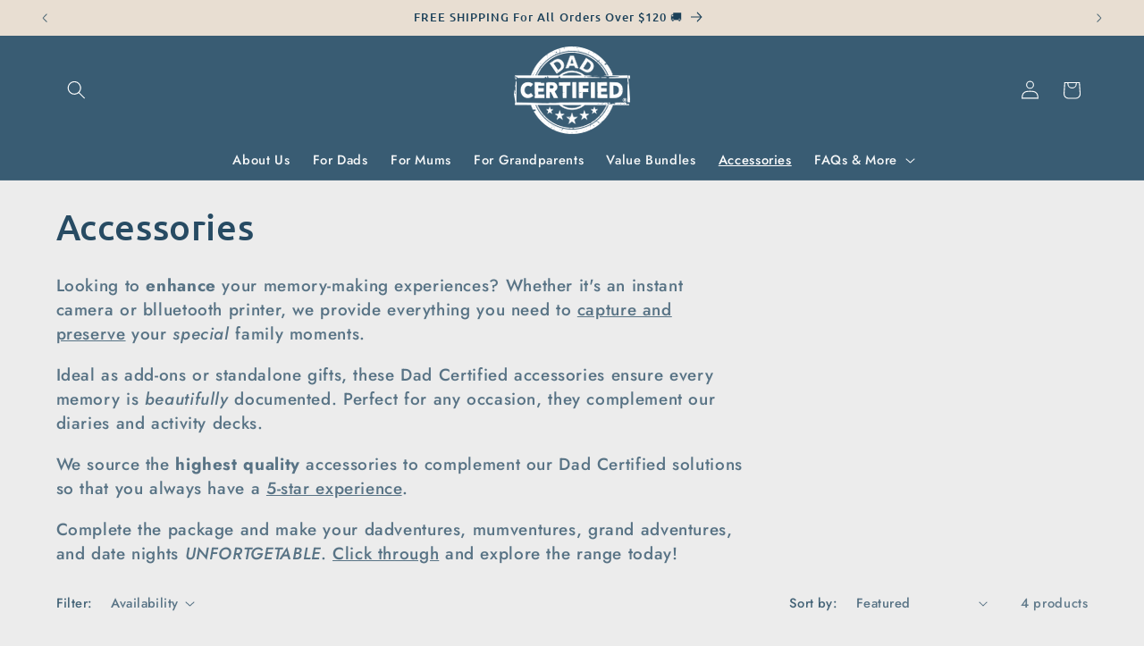

--- FILE ---
content_type: text/html; charset=utf-8
request_url: https://dadcertified.store/en-nz/collections/accessories
body_size: 72058
content:
<!doctype html>
<html class="js" lang="en">
  <head>
    <meta charset="utf-8">
    <meta http-equiv="X-UA-Compatible" content="IE=edge">
    <meta name="viewport" content="width=device-width,initial-scale=1">
    <meta name="theme-color" content="">
    <link rel="canonical" href="https://dadcertified.store/en-nz/collections/accessories"><link rel="icon" type="image/png" href="//dadcertified.store/cdn/shop/files/Favicon_Logo_-_White_on_Black.png?crop=center&height=32&v=1655200238&width=32"><link rel="preconnect" href="https://fonts.shopifycdn.com" crossorigin><title>
      Accessories
 &ndash; Dad Certified®</title>

    
      <meta name="description" content="Looking to enhance your memory-making experiences? Whether it&#39;s an instant camera or blluetooth printer, we provide everything you need to capture and preserve your special family moments. Ideal as add-ons or standalone gifts, these Dad Certified accessories ensure every memory is beautifully documented. Perfect for an">
    

    

<meta property="og:site_name" content="Dad Certified®">
<meta property="og:url" content="https://dadcertified.store/en-nz/collections/accessories">
<meta property="og:title" content="Accessories">
<meta property="og:type" content="website">
<meta property="og:description" content="Looking to enhance your memory-making experiences? Whether it&#39;s an instant camera or blluetooth printer, we provide everything you need to capture and preserve your special family moments. Ideal as add-ons or standalone gifts, these Dad Certified accessories ensure every memory is beautifully documented. Perfect for an"><meta property="og:image" content="http://dadcertified.store/cdn/shop/files/IMG_4967.jpg?v=1669865076">
  <meta property="og:image:secure_url" content="https://dadcertified.store/cdn/shop/files/IMG_4967.jpg?v=1669865076">
  <meta property="og:image:width" content="1772">
  <meta property="og:image:height" content="1772"><meta name="twitter:card" content="summary_large_image">
<meta name="twitter:title" content="Accessories">
<meta name="twitter:description" content="Looking to enhance your memory-making experiences? Whether it&#39;s an instant camera or blluetooth printer, we provide everything you need to capture and preserve your special family moments. Ideal as add-ons or standalone gifts, these Dad Certified accessories ensure every memory is beautifully documented. Perfect for an">


    <script src="//dadcertified.store/cdn/shop/t/27/assets/constants.js?v=132983761750457495441753746232" defer="defer"></script>
    <script src="//dadcertified.store/cdn/shop/t/27/assets/pubsub.js?v=25310214064522200911753746233" defer="defer"></script>
    <script src="//dadcertified.store/cdn/shop/t/27/assets/global.js?v=7301445359237545521753746232" defer="defer"></script>
    <script src="//dadcertified.store/cdn/shop/t/27/assets/details-disclosure.js?v=13653116266235556501753746232" defer="defer"></script>
    <script src="//dadcertified.store/cdn/shop/t/27/assets/details-modal.js?v=25581673532751508451753746232" defer="defer"></script>
    <script src="//dadcertified.store/cdn/shop/t/27/assets/search-form.js?v=133129549252120666541753746233" defer="defer"></script><script>window.performance && window.performance.mark && window.performance.mark('shopify.content_for_header.start');</script><meta name="facebook-domain-verification" content="qlx174sft6yqtsttxwjzeeiaq5e9rd">
<meta name="google-site-verification" content="D7Bw_6dOdBbjcUJ3PgkdRxeuJLTeLN5mZy5wwkQqdUk">
<meta id="shopify-digital-wallet" name="shopify-digital-wallet" content="/63955468538/digital_wallets/dialog">
<meta name="shopify-checkout-api-token" content="28489c75263213d432bf1fdb0a4f80ce">
<meta id="in-context-paypal-metadata" data-shop-id="63955468538" data-venmo-supported="false" data-environment="production" data-locale="en_US" data-paypal-v4="true" data-currency="NZD">
<link rel="alternate" type="application/atom+xml" title="Feed" href="/en-nz/collections/accessories.atom" />
<link rel="alternate" hreflang="x-default" href="https://dadcertified.store/collections/accessories">
<link rel="alternate" hreflang="en" href="https://dadcertified.store/collections/accessories">
<link rel="alternate" hreflang="en-CA" href="https://dadcertified.store/en-ca/collections/accessories">
<link rel="alternate" hreflang="en-NZ" href="https://dadcertified.store/en-nz/collections/accessories">
<link rel="alternate" hreflang="en-GB" href="https://dadcertified.store/en-gb/collections/accessories">
<link rel="alternate" hreflang="en-US" href="https://dadcertified.store/en-us/collections/accessories">
<link rel="alternate" type="application/json+oembed" href="https://dadcertified.store/en-nz/collections/accessories.oembed">
<script async="async" src="/checkouts/internal/preloads.js?locale=en-NZ"></script>
<link rel="preconnect" href="https://shop.app" crossorigin="anonymous">
<script async="async" src="https://shop.app/checkouts/internal/preloads.js?locale=en-NZ&shop_id=63955468538" crossorigin="anonymous"></script>
<script id="apple-pay-shop-capabilities" type="application/json">{"shopId":63955468538,"countryCode":"AU","currencyCode":"NZD","merchantCapabilities":["supports3DS"],"merchantId":"gid:\/\/shopify\/Shop\/63955468538","merchantName":"Dad Certified®","requiredBillingContactFields":["postalAddress","email","phone"],"requiredShippingContactFields":["postalAddress","email","phone"],"shippingType":"shipping","supportedNetworks":["visa","masterCard","amex","jcb"],"total":{"type":"pending","label":"Dad Certified®","amount":"1.00"},"shopifyPaymentsEnabled":true,"supportsSubscriptions":true}</script>
<script id="shopify-features" type="application/json">{"accessToken":"28489c75263213d432bf1fdb0a4f80ce","betas":["rich-media-storefront-analytics"],"domain":"dadcertified.store","predictiveSearch":true,"shopId":63955468538,"locale":"en"}</script>
<script>var Shopify = Shopify || {};
Shopify.shop = "business-9662.myshopify.com";
Shopify.locale = "en";
Shopify.currency = {"active":"NZD","rate":"1.182129"};
Shopify.country = "NZ";
Shopify.theme = {"name":"Refresh v15.4.0","id":152844042490,"schema_name":"Refresh","schema_version":"15.4.0","theme_store_id":1567,"role":"main"};
Shopify.theme.handle = "null";
Shopify.theme.style = {"id":null,"handle":null};
Shopify.cdnHost = "dadcertified.store/cdn";
Shopify.routes = Shopify.routes || {};
Shopify.routes.root = "/en-nz/";</script>
<script type="module">!function(o){(o.Shopify=o.Shopify||{}).modules=!0}(window);</script>
<script>!function(o){function n(){var o=[];function n(){o.push(Array.prototype.slice.apply(arguments))}return n.q=o,n}var t=o.Shopify=o.Shopify||{};t.loadFeatures=n(),t.autoloadFeatures=n()}(window);</script>
<script>
  window.ShopifyPay = window.ShopifyPay || {};
  window.ShopifyPay.apiHost = "shop.app\/pay";
  window.ShopifyPay.redirectState = null;
</script>
<script id="shop-js-analytics" type="application/json">{"pageType":"collection"}</script>
<script defer="defer" async type="module" src="//dadcertified.store/cdn/shopifycloud/shop-js/modules/v2/client.init-shop-cart-sync_BT-GjEfc.en.esm.js"></script>
<script defer="defer" async type="module" src="//dadcertified.store/cdn/shopifycloud/shop-js/modules/v2/chunk.common_D58fp_Oc.esm.js"></script>
<script defer="defer" async type="module" src="//dadcertified.store/cdn/shopifycloud/shop-js/modules/v2/chunk.modal_xMitdFEc.esm.js"></script>
<script type="module">
  await import("//dadcertified.store/cdn/shopifycloud/shop-js/modules/v2/client.init-shop-cart-sync_BT-GjEfc.en.esm.js");
await import("//dadcertified.store/cdn/shopifycloud/shop-js/modules/v2/chunk.common_D58fp_Oc.esm.js");
await import("//dadcertified.store/cdn/shopifycloud/shop-js/modules/v2/chunk.modal_xMitdFEc.esm.js");

  window.Shopify.SignInWithShop?.initShopCartSync?.({"fedCMEnabled":true,"windoidEnabled":true});

</script>
<script>
  window.Shopify = window.Shopify || {};
  if (!window.Shopify.featureAssets) window.Shopify.featureAssets = {};
  window.Shopify.featureAssets['shop-js'] = {"shop-cart-sync":["modules/v2/client.shop-cart-sync_DZOKe7Ll.en.esm.js","modules/v2/chunk.common_D58fp_Oc.esm.js","modules/v2/chunk.modal_xMitdFEc.esm.js"],"init-fed-cm":["modules/v2/client.init-fed-cm_B6oLuCjv.en.esm.js","modules/v2/chunk.common_D58fp_Oc.esm.js","modules/v2/chunk.modal_xMitdFEc.esm.js"],"shop-cash-offers":["modules/v2/client.shop-cash-offers_D2sdYoxE.en.esm.js","modules/v2/chunk.common_D58fp_Oc.esm.js","modules/v2/chunk.modal_xMitdFEc.esm.js"],"shop-login-button":["modules/v2/client.shop-login-button_QeVjl5Y3.en.esm.js","modules/v2/chunk.common_D58fp_Oc.esm.js","modules/v2/chunk.modal_xMitdFEc.esm.js"],"pay-button":["modules/v2/client.pay-button_DXTOsIq6.en.esm.js","modules/v2/chunk.common_D58fp_Oc.esm.js","modules/v2/chunk.modal_xMitdFEc.esm.js"],"shop-button":["modules/v2/client.shop-button_DQZHx9pm.en.esm.js","modules/v2/chunk.common_D58fp_Oc.esm.js","modules/v2/chunk.modal_xMitdFEc.esm.js"],"avatar":["modules/v2/client.avatar_BTnouDA3.en.esm.js"],"init-windoid":["modules/v2/client.init-windoid_CR1B-cfM.en.esm.js","modules/v2/chunk.common_D58fp_Oc.esm.js","modules/v2/chunk.modal_xMitdFEc.esm.js"],"init-shop-for-new-customer-accounts":["modules/v2/client.init-shop-for-new-customer-accounts_C_vY_xzh.en.esm.js","modules/v2/client.shop-login-button_QeVjl5Y3.en.esm.js","modules/v2/chunk.common_D58fp_Oc.esm.js","modules/v2/chunk.modal_xMitdFEc.esm.js"],"init-shop-email-lookup-coordinator":["modules/v2/client.init-shop-email-lookup-coordinator_BI7n9ZSv.en.esm.js","modules/v2/chunk.common_D58fp_Oc.esm.js","modules/v2/chunk.modal_xMitdFEc.esm.js"],"init-shop-cart-sync":["modules/v2/client.init-shop-cart-sync_BT-GjEfc.en.esm.js","modules/v2/chunk.common_D58fp_Oc.esm.js","modules/v2/chunk.modal_xMitdFEc.esm.js"],"shop-toast-manager":["modules/v2/client.shop-toast-manager_DiYdP3xc.en.esm.js","modules/v2/chunk.common_D58fp_Oc.esm.js","modules/v2/chunk.modal_xMitdFEc.esm.js"],"init-customer-accounts":["modules/v2/client.init-customer-accounts_D9ZNqS-Q.en.esm.js","modules/v2/client.shop-login-button_QeVjl5Y3.en.esm.js","modules/v2/chunk.common_D58fp_Oc.esm.js","modules/v2/chunk.modal_xMitdFEc.esm.js"],"init-customer-accounts-sign-up":["modules/v2/client.init-customer-accounts-sign-up_iGw4briv.en.esm.js","modules/v2/client.shop-login-button_QeVjl5Y3.en.esm.js","modules/v2/chunk.common_D58fp_Oc.esm.js","modules/v2/chunk.modal_xMitdFEc.esm.js"],"shop-follow-button":["modules/v2/client.shop-follow-button_CqMgW2wH.en.esm.js","modules/v2/chunk.common_D58fp_Oc.esm.js","modules/v2/chunk.modal_xMitdFEc.esm.js"],"checkout-modal":["modules/v2/client.checkout-modal_xHeaAweL.en.esm.js","modules/v2/chunk.common_D58fp_Oc.esm.js","modules/v2/chunk.modal_xMitdFEc.esm.js"],"shop-login":["modules/v2/client.shop-login_D91U-Q7h.en.esm.js","modules/v2/chunk.common_D58fp_Oc.esm.js","modules/v2/chunk.modal_xMitdFEc.esm.js"],"lead-capture":["modules/v2/client.lead-capture_BJmE1dJe.en.esm.js","modules/v2/chunk.common_D58fp_Oc.esm.js","modules/v2/chunk.modal_xMitdFEc.esm.js"],"payment-terms":["modules/v2/client.payment-terms_Ci9AEqFq.en.esm.js","modules/v2/chunk.common_D58fp_Oc.esm.js","modules/v2/chunk.modal_xMitdFEc.esm.js"]};
</script>
<script>(function() {
  var isLoaded = false;
  function asyncLoad() {
    if (isLoaded) return;
    isLoaded = true;
    var urls = ["https:\/\/www.lobuybtn.com\/public\/script?shop=business-9662.myshopify.com","https:\/\/cdn.hextom.com\/js\/eventpromotionbar.js?shop=business-9662.myshopify.com","https:\/\/cdn5.hextom.com\/js\/vimotia.js?shop=business-9662.myshopify.com"];
    for (var i = 0; i < urls.length; i++) {
      var s = document.createElement('script');
      s.type = 'text/javascript';
      s.async = true;
      s.src = urls[i];
      var x = document.getElementsByTagName('script')[0];
      x.parentNode.insertBefore(s, x);
    }
  };
  if(window.attachEvent) {
    window.attachEvent('onload', asyncLoad);
  } else {
    window.addEventListener('load', asyncLoad, false);
  }
})();</script>
<script id="__st">var __st={"a":63955468538,"offset":39600,"reqid":"fbd0f89f-41f4-4d33-a09d-4363edd549cf-1769276350","pageurl":"dadcertified.store\/en-nz\/collections\/accessories","u":"2b4510874595","p":"collection","rtyp":"collection","rid":427104403706};</script>
<script>window.ShopifyPaypalV4VisibilityTracking = true;</script>
<script id="captcha-bootstrap">!function(){'use strict';const t='contact',e='account',n='new_comment',o=[[t,t],['blogs',n],['comments',n],[t,'customer']],c=[[e,'customer_login'],[e,'guest_login'],[e,'recover_customer_password'],[e,'create_customer']],r=t=>t.map((([t,e])=>`form[action*='/${t}']:not([data-nocaptcha='true']) input[name='form_type'][value='${e}']`)).join(','),a=t=>()=>t?[...document.querySelectorAll(t)].map((t=>t.form)):[];function s(){const t=[...o],e=r(t);return a(e)}const i='password',u='form_key',d=['recaptcha-v3-token','g-recaptcha-response','h-captcha-response',i],f=()=>{try{return window.sessionStorage}catch{return}},m='__shopify_v',_=t=>t.elements[u];function p(t,e,n=!1){try{const o=window.sessionStorage,c=JSON.parse(o.getItem(e)),{data:r}=function(t){const{data:e,action:n}=t;return t[m]||n?{data:e,action:n}:{data:t,action:n}}(c);for(const[e,n]of Object.entries(r))t.elements[e]&&(t.elements[e].value=n);n&&o.removeItem(e)}catch(o){console.error('form repopulation failed',{error:o})}}const l='form_type',E='cptcha';function T(t){t.dataset[E]=!0}const w=window,h=w.document,L='Shopify',v='ce_forms',y='captcha';let A=!1;((t,e)=>{const n=(g='f06e6c50-85a8-45c8-87d0-21a2b65856fe',I='https://cdn.shopify.com/shopifycloud/storefront-forms-hcaptcha/ce_storefront_forms_captcha_hcaptcha.v1.5.2.iife.js',D={infoText:'Protected by hCaptcha',privacyText:'Privacy',termsText:'Terms'},(t,e,n)=>{const o=w[L][v],c=o.bindForm;if(c)return c(t,g,e,D).then(n);var r;o.q.push([[t,g,e,D],n]),r=I,A||(h.body.append(Object.assign(h.createElement('script'),{id:'captcha-provider',async:!0,src:r})),A=!0)});var g,I,D;w[L]=w[L]||{},w[L][v]=w[L][v]||{},w[L][v].q=[],w[L][y]=w[L][y]||{},w[L][y].protect=function(t,e){n(t,void 0,e),T(t)},Object.freeze(w[L][y]),function(t,e,n,w,h,L){const[v,y,A,g]=function(t,e,n){const i=e?o:[],u=t?c:[],d=[...i,...u],f=r(d),m=r(i),_=r(d.filter((([t,e])=>n.includes(e))));return[a(f),a(m),a(_),s()]}(w,h,L),I=t=>{const e=t.target;return e instanceof HTMLFormElement?e:e&&e.form},D=t=>v().includes(t);t.addEventListener('submit',(t=>{const e=I(t);if(!e)return;const n=D(e)&&!e.dataset.hcaptchaBound&&!e.dataset.recaptchaBound,o=_(e),c=g().includes(e)&&(!o||!o.value);(n||c)&&t.preventDefault(),c&&!n&&(function(t){try{if(!f())return;!function(t){const e=f();if(!e)return;const n=_(t);if(!n)return;const o=n.value;o&&e.removeItem(o)}(t);const e=Array.from(Array(32),(()=>Math.random().toString(36)[2])).join('');!function(t,e){_(t)||t.append(Object.assign(document.createElement('input'),{type:'hidden',name:u})),t.elements[u].value=e}(t,e),function(t,e){const n=f();if(!n)return;const o=[...t.querySelectorAll(`input[type='${i}']`)].map((({name:t})=>t)),c=[...d,...o],r={};for(const[a,s]of new FormData(t).entries())c.includes(a)||(r[a]=s);n.setItem(e,JSON.stringify({[m]:1,action:t.action,data:r}))}(t,e)}catch(e){console.error('failed to persist form',e)}}(e),e.submit())}));const S=(t,e)=>{t&&!t.dataset[E]&&(n(t,e.some((e=>e===t))),T(t))};for(const o of['focusin','change'])t.addEventListener(o,(t=>{const e=I(t);D(e)&&S(e,y())}));const B=e.get('form_key'),M=e.get(l),P=B&&M;t.addEventListener('DOMContentLoaded',(()=>{const t=y();if(P)for(const e of t)e.elements[l].value===M&&p(e,B);[...new Set([...A(),...v().filter((t=>'true'===t.dataset.shopifyCaptcha))])].forEach((e=>S(e,t)))}))}(h,new URLSearchParams(w.location.search),n,t,e,['guest_login'])})(!0,!0)}();</script>
<script integrity="sha256-4kQ18oKyAcykRKYeNunJcIwy7WH5gtpwJnB7kiuLZ1E=" data-source-attribution="shopify.loadfeatures" defer="defer" src="//dadcertified.store/cdn/shopifycloud/storefront/assets/storefront/load_feature-a0a9edcb.js" crossorigin="anonymous"></script>
<script crossorigin="anonymous" defer="defer" src="//dadcertified.store/cdn/shopifycloud/storefront/assets/shopify_pay/storefront-65b4c6d7.js?v=20250812"></script>
<script data-source-attribution="shopify.dynamic_checkout.dynamic.init">var Shopify=Shopify||{};Shopify.PaymentButton=Shopify.PaymentButton||{isStorefrontPortableWallets:!0,init:function(){window.Shopify.PaymentButton.init=function(){};var t=document.createElement("script");t.src="https://dadcertified.store/cdn/shopifycloud/portable-wallets/latest/portable-wallets.en.js",t.type="module",document.head.appendChild(t)}};
</script>
<script data-source-attribution="shopify.dynamic_checkout.buyer_consent">
  function portableWalletsHideBuyerConsent(e){var t=document.getElementById("shopify-buyer-consent"),n=document.getElementById("shopify-subscription-policy-button");t&&n&&(t.classList.add("hidden"),t.setAttribute("aria-hidden","true"),n.removeEventListener("click",e))}function portableWalletsShowBuyerConsent(e){var t=document.getElementById("shopify-buyer-consent"),n=document.getElementById("shopify-subscription-policy-button");t&&n&&(t.classList.remove("hidden"),t.removeAttribute("aria-hidden"),n.addEventListener("click",e))}window.Shopify?.PaymentButton&&(window.Shopify.PaymentButton.hideBuyerConsent=portableWalletsHideBuyerConsent,window.Shopify.PaymentButton.showBuyerConsent=portableWalletsShowBuyerConsent);
</script>
<script data-source-attribution="shopify.dynamic_checkout.cart.bootstrap">document.addEventListener("DOMContentLoaded",(function(){function t(){return document.querySelector("shopify-accelerated-checkout-cart, shopify-accelerated-checkout")}if(t())Shopify.PaymentButton.init();else{new MutationObserver((function(e,n){t()&&(Shopify.PaymentButton.init(),n.disconnect())})).observe(document.body,{childList:!0,subtree:!0})}}));
</script>
<script id='scb4127' type='text/javascript' async='' src='https://dadcertified.store/cdn/shopifycloud/privacy-banner/storefront-banner.js'></script><link id="shopify-accelerated-checkout-styles" rel="stylesheet" media="screen" href="https://dadcertified.store/cdn/shopifycloud/portable-wallets/latest/accelerated-checkout-backwards-compat.css" crossorigin="anonymous">
<style id="shopify-accelerated-checkout-cart">
        #shopify-buyer-consent {
  margin-top: 1em;
  display: inline-block;
  width: 100%;
}

#shopify-buyer-consent.hidden {
  display: none;
}

#shopify-subscription-policy-button {
  background: none;
  border: none;
  padding: 0;
  text-decoration: underline;
  font-size: inherit;
  cursor: pointer;
}

#shopify-subscription-policy-button::before {
  box-shadow: none;
}

      </style>
<script id="sections-script" data-sections="header" defer="defer" src="//dadcertified.store/cdn/shop/t/27/compiled_assets/scripts.js?v=2577"></script>
<script>window.performance && window.performance.mark && window.performance.mark('shopify.content_for_header.end');</script>


    <style data-shopify>
      @font-face {
  font-family: Jost;
  font-weight: 500;
  font-style: normal;
  font-display: swap;
  src: url("//dadcertified.store/cdn/fonts/jost/jost_n5.7c8497861ffd15f4e1284cd221f14658b0e95d61.woff2") format("woff2"),
       url("//dadcertified.store/cdn/fonts/jost/jost_n5.fb6a06896db583cc2df5ba1b30d9c04383119dd9.woff") format("woff");
}

      @font-face {
  font-family: Jost;
  font-weight: 700;
  font-style: normal;
  font-display: swap;
  src: url("//dadcertified.store/cdn/fonts/jost/jost_n7.921dc18c13fa0b0c94c5e2517ffe06139c3615a3.woff2") format("woff2"),
       url("//dadcertified.store/cdn/fonts/jost/jost_n7.cbfc16c98c1e195f46c536e775e4e959c5f2f22b.woff") format("woff");
}

      @font-face {
  font-family: Jost;
  font-weight: 500;
  font-style: italic;
  font-display: swap;
  src: url("//dadcertified.store/cdn/fonts/jost/jost_i5.a6c7dbde35f2b89f8461eacda9350127566e5d51.woff2") format("woff2"),
       url("//dadcertified.store/cdn/fonts/jost/jost_i5.2b58baee736487eede6bcdb523ca85eea2418357.woff") format("woff");
}

      @font-face {
  font-family: Jost;
  font-weight: 700;
  font-style: italic;
  font-display: swap;
  src: url("//dadcertified.store/cdn/fonts/jost/jost_i7.d8201b854e41e19d7ed9b1a31fe4fe71deea6d3f.woff2") format("woff2"),
       url("//dadcertified.store/cdn/fonts/jost/jost_i7.eae515c34e26b6c853efddc3fc0c552e0de63757.woff") format("woff");
}

      @font-face {
  font-family: Ubuntu;
  font-weight: 500;
  font-style: normal;
  font-display: swap;
  src: url("//dadcertified.store/cdn/fonts/ubuntu/ubuntu_n5.73a0122c625a1bf38a89e87e3b93ee3e9afb5645.woff2") format("woff2"),
       url("//dadcertified.store/cdn/fonts/ubuntu/ubuntu_n5.5c082d0da48d9f31b297753ec73533fd4e8c1946.woff") format("woff");
}


      
        :root,
        .color-background-1 {
          --color-background: 236,236,236;
        
          --gradient-background: #ececec;
        

        

        --color-foreground: 39,75,99;
        --color-background-contrast: 172,172,172;
        --color-shadow: 57,92,115;
        --color-button: 57,92,115;
        --color-button-text: 255,255,255;
        --color-secondary-button: 236,236,236;
        --color-secondary-button-text: 57,92,115;
        --color-link: 57,92,115;
        --color-badge-foreground: 39,75,99;
        --color-badge-background: 236,236,236;
        --color-badge-border: 39,75,99;
        --payment-terms-background-color: rgb(236 236 236);
      }
      
        
        .color-background-2 {
          --color-background: 232,222,210;
        
          --gradient-background: #e8ded2;
        

        

        --color-foreground: 28,65,89;
        --color-background-contrast: 189,160,126;
        --color-shadow: 57,92,115;
        --color-button: 57,92,115;
        --color-button-text: 255,255,255;
        --color-secondary-button: 232,222,210;
        --color-secondary-button-text: 57,92,115;
        --color-link: 57,92,115;
        --color-badge-foreground: 28,65,89;
        --color-badge-background: 232,222,210;
        --color-badge-border: 28,65,89;
        --payment-terms-background-color: rgb(232 222 210);
      }
      
        
        .color-inverse {
          --color-background: 57,92,115;
        
          --gradient-background: #395c73;
        

        

        --color-foreground: 255,255,255;
        --color-background-contrast: 15,24,30;
        --color-shadow: 57,92,115;
        --color-button: 255,255,255;
        --color-button-text: 57,92,115;
        --color-secondary-button: 57,92,115;
        --color-secondary-button-text: 255,255,255;
        --color-link: 255,255,255;
        --color-badge-foreground: 255,255,255;
        --color-badge-background: 57,92,115;
        --color-badge-border: 255,255,255;
        --payment-terms-background-color: rgb(57 92 115);
      }
      
        
        .color-accent-1 {
          --color-background: 57,92,115;
        
          --gradient-background: #395c73;
        

        

        --color-foreground: 255,255,255;
        --color-background-contrast: 15,24,30;
        --color-shadow: 57,92,115;
        --color-button: 255,255,255;
        --color-button-text: 57,92,115;
        --color-secondary-button: 57,92,115;
        --color-secondary-button-text: 255,255,255;
        --color-link: 255,255,255;
        --color-badge-foreground: 255,255,255;
        --color-badge-background: 57,92,115;
        --color-badge-border: 255,255,255;
        --payment-terms-background-color: rgb(57 92 115);
      }
      
        
        .color-accent-2 {
          --color-background: 144,164,177;
        
          --gradient-background: #90a4b1;
        

        

        --color-foreground: 255,255,255;
        --color-background-contrast: 80,100,114;
        --color-shadow: 57,92,115;
        --color-button: 251,251,250;
        --color-button-text: 39,75,99;
        --color-secondary-button: 144,164,177;
        --color-secondary-button-text: 57,92,115;
        --color-link: 57,92,115;
        --color-badge-foreground: 255,255,255;
        --color-badge-background: 144,164,177;
        --color-badge-border: 255,255,255;
        --payment-terms-background-color: rgb(144 164 177);
      }
      
        
        .color-scheme-e6795b5a-65cd-4cd5-b46f-ec2bec44ffc4 {
          --color-background: 236,236,236;
        
          --gradient-background: #ececec;
        

        

        --color-foreground: 57,92,115;
        --color-background-contrast: 172,172,172;
        --color-shadow: 255,255,255;
        --color-button: 57,92,115;
        --color-button-text: 255,255,255;
        --color-secondary-button: 236,236,236;
        --color-secondary-button-text: 57,92,115;
        --color-link: 57,92,115;
        --color-badge-foreground: 57,92,115;
        --color-badge-background: 236,236,236;
        --color-badge-border: 57,92,115;
        --payment-terms-background-color: rgb(236 236 236);
      }
      
        
        .color-scheme-93e9cf39-a08c-46dd-844b-e17a6f140eb4 {
          --color-background: 48,48,48;
        
          --gradient-background: linear-gradient(95deg, rgba(0, 0, 0, 1), rgba(137, 137, 137, 1) 100%);
        

        

        --color-foreground: 250,253,255;
        --color-background-contrast: 61,61,61;
        --color-shadow: 232,222,210;
        --color-button: 232,222,210;
        --color-button-text: 57,92,115;
        --color-secondary-button: 48,48,48;
        --color-secondary-button-text: 232,222,210;
        --color-link: 232,222,210;
        --color-badge-foreground: 250,253,255;
        --color-badge-background: 48,48,48;
        --color-badge-border: 250,253,255;
        --payment-terms-background-color: rgb(48 48 48);
      }
      
        
        .color-scheme-3a384ef3-79c4-440e-b529-5a9cde9cc82d {
          --color-background: 193,71,71;
        
          --gradient-background: #c14747;
        

        

        --color-foreground: 255,255,255;
        --color-background-contrast: 102,34,34;
        --color-shadow: 236,236,236;
        --color-button: 251,251,250;
        --color-button-text: 255,255,255;
        --color-secondary-button: 193,71,71;
        --color-secondary-button-text: 251,251,250;
        --color-link: 251,251,250;
        --color-badge-foreground: 255,255,255;
        --color-badge-background: 193,71,71;
        --color-badge-border: 255,255,255;
        --payment-terms-background-color: rgb(193 71 71);
      }
      

      body, .color-background-1, .color-background-2, .color-inverse, .color-accent-1, .color-accent-2, .color-scheme-e6795b5a-65cd-4cd5-b46f-ec2bec44ffc4, .color-scheme-93e9cf39-a08c-46dd-844b-e17a6f140eb4, .color-scheme-3a384ef3-79c4-440e-b529-5a9cde9cc82d {
        color: rgba(var(--color-foreground), 0.75);
        background-color: rgb(var(--color-background));
      }

      :root {
        --font-body-family: Jost, sans-serif;
        --font-body-style: normal;
        --font-body-weight: 500;
        --font-body-weight-bold: 800;

        --font-heading-family: Ubuntu, sans-serif;
        --font-heading-style: normal;
        --font-heading-weight: 500;

        --font-body-scale: 1.05;
        --font-heading-scale: 0.9523809523809523;

        --media-padding: px;
        --media-border-opacity: 0.1;
        --media-border-width: 0px;
        --media-radius: 20px;
        --media-shadow-opacity: 0.0;
        --media-shadow-horizontal-offset: 0px;
        --media-shadow-vertical-offset: 4px;
        --media-shadow-blur-radius: 5px;
        --media-shadow-visible: 0;

        --page-width: 120rem;
        --page-width-margin: 0rem;

        --product-card-image-padding: 1.6rem;
        --product-card-corner-radius: 1.8rem;
        --product-card-text-alignment: center;
        --product-card-border-width: 0.1rem;
        --product-card-border-opacity: 1.0;
        --product-card-shadow-opacity: 0.0;
        --product-card-shadow-visible: 0;
        --product-card-shadow-horizontal-offset: 0.0rem;
        --product-card-shadow-vertical-offset: 0.4rem;
        --product-card-shadow-blur-radius: 0.5rem;

        --collection-card-image-padding: 1.6rem;
        --collection-card-corner-radius: 1.8rem;
        --collection-card-text-alignment: center;
        --collection-card-border-width: 0.1rem;
        --collection-card-border-opacity: 1.0;
        --collection-card-shadow-opacity: 0.0;
        --collection-card-shadow-visible: 0;
        --collection-card-shadow-horizontal-offset: 0.0rem;
        --collection-card-shadow-vertical-offset: 0.4rem;
        --collection-card-shadow-blur-radius: 0.5rem;

        --blog-card-image-padding: 1.6rem;
        --blog-card-corner-radius: 1.8rem;
        --blog-card-text-alignment: left;
        --blog-card-border-width: 0.1rem;
        --blog-card-border-opacity: 1.0;
        --blog-card-shadow-opacity: 0.5;
        --blog-card-shadow-visible: 1;
        --blog-card-shadow-horizontal-offset: 0.4rem;
        --blog-card-shadow-vertical-offset: 0.4rem;
        --blog-card-shadow-blur-radius: 0.5rem;

        --badge-corner-radius: 0.8rem;

        --popup-border-width: 1px;
        --popup-border-opacity: 0.1;
        --popup-corner-radius: 18px;
        --popup-shadow-opacity: 0.0;
        --popup-shadow-horizontal-offset: 0px;
        --popup-shadow-vertical-offset: 4px;
        --popup-shadow-blur-radius: 5px;

        --drawer-border-width: 0px;
        --drawer-border-opacity: 0.1;
        --drawer-shadow-opacity: 0.0;
        --drawer-shadow-horizontal-offset: 0px;
        --drawer-shadow-vertical-offset: 4px;
        --drawer-shadow-blur-radius: 5px;

        --spacing-sections-desktop: 0px;
        --spacing-sections-mobile: 0px;

        --grid-desktop-vertical-spacing: 20px;
        --grid-desktop-horizontal-spacing: 28px;
        --grid-mobile-vertical-spacing: 10px;
        --grid-mobile-horizontal-spacing: 14px;

        --text-boxes-border-opacity: 0.0;
        --text-boxes-border-width: 0px;
        --text-boxes-radius: 20px;
        --text-boxes-shadow-opacity: 0.0;
        --text-boxes-shadow-visible: 0;
        --text-boxes-shadow-horizontal-offset: 0px;
        --text-boxes-shadow-vertical-offset: 4px;
        --text-boxes-shadow-blur-radius: 5px;

        --buttons-radius: 40px;
        --buttons-radius-outset: 41px;
        --buttons-border-width: 1px;
        --buttons-border-opacity: 1.0;
        --buttons-shadow-opacity: 0.0;
        --buttons-shadow-visible: 0;
        --buttons-shadow-horizontal-offset: 0px;
        --buttons-shadow-vertical-offset: 4px;
        --buttons-shadow-blur-radius: 5px;
        --buttons-border-offset: 0.3px;

        --inputs-radius: 26px;
        --inputs-border-width: 1px;
        --inputs-border-opacity: 0.55;
        --inputs-shadow-opacity: 0.0;
        --inputs-shadow-horizontal-offset: 0px;
        --inputs-margin-offset: 0px;
        --inputs-shadow-vertical-offset: 0px;
        --inputs-shadow-blur-radius: 5px;
        --inputs-radius-outset: 27px;

        --variant-pills-radius: 40px;
        --variant-pills-border-width: 2px;
        --variant-pills-border-opacity: 1.0;
        --variant-pills-shadow-opacity: 0.0;
        --variant-pills-shadow-horizontal-offset: 0px;
        --variant-pills-shadow-vertical-offset: 4px;
        --variant-pills-shadow-blur-radius: 5px;
      }

      *,
      *::before,
      *::after {
        box-sizing: inherit;
      }

      html {
        box-sizing: border-box;
        font-size: calc(var(--font-body-scale) * 62.5%);
        height: 100%;
      }

      body {
        display: grid;
        grid-template-rows: auto auto 1fr auto;
        grid-template-columns: 100%;
        min-height: 100%;
        margin: 0;
        font-size: 1.5rem;
        letter-spacing: 0.06rem;
        line-height: calc(1 + 0.8 / var(--font-body-scale));
        font-family: var(--font-body-family);
        font-style: var(--font-body-style);
        font-weight: var(--font-body-weight);
      }

      @media screen and (min-width: 750px) {
        body {
          font-size: 1.6rem;
        }
      }
    </style>

    <link href="//dadcertified.store/cdn/shop/t/27/assets/base.css?v=159841507637079171801753746231" rel="stylesheet" type="text/css" media="all" />
    <link rel="stylesheet" href="//dadcertified.store/cdn/shop/t/27/assets/component-cart-items.css?v=13033300910818915211753746231" media="print" onload="this.media='all'"><link href="//dadcertified.store/cdn/shop/t/27/assets/component-cart-drawer.css?v=39223250576183958541753746231" rel="stylesheet" type="text/css" media="all" />
      <link href="//dadcertified.store/cdn/shop/t/27/assets/component-cart.css?v=164708765130180853531753746231" rel="stylesheet" type="text/css" media="all" />
      <link href="//dadcertified.store/cdn/shop/t/27/assets/component-totals.css?v=15906652033866631521753746232" rel="stylesheet" type="text/css" media="all" />
      <link href="//dadcertified.store/cdn/shop/t/27/assets/component-price.css?v=47596247576480123001753746231" rel="stylesheet" type="text/css" media="all" />
      <link href="//dadcertified.store/cdn/shop/t/27/assets/component-discounts.css?v=152760482443307489271753746231" rel="stylesheet" type="text/css" media="all" />

      <link rel="preload" as="font" href="//dadcertified.store/cdn/fonts/jost/jost_n5.7c8497861ffd15f4e1284cd221f14658b0e95d61.woff2" type="font/woff2" crossorigin>
      

      <link rel="preload" as="font" href="//dadcertified.store/cdn/fonts/ubuntu/ubuntu_n5.73a0122c625a1bf38a89e87e3b93ee3e9afb5645.woff2" type="font/woff2" crossorigin>
      
<link href="//dadcertified.store/cdn/shop/t/27/assets/component-localization-form.css?v=170315343355214948141753746231" rel="stylesheet" type="text/css" media="all" />
      <script src="//dadcertified.store/cdn/shop/t/27/assets/localization-form.js?v=144176611646395275351753746233" defer="defer"></script><link
        rel="stylesheet"
        href="//dadcertified.store/cdn/shop/t/27/assets/component-predictive-search.css?v=118923337488134913561753746231"
        media="print"
        onload="this.media='all'"
      ><script>
      if (Shopify.designMode) {
        document.documentElement.classList.add('shopify-design-mode');
      }
    </script>
  <!-- BEGIN app block: shopify://apps/triplewhale/blocks/triple_pixel_snippet/483d496b-3f1a-4609-aea7-8eee3b6b7a2a --><link rel='preconnect dns-prefetch' href='https://api.config-security.com/' crossorigin />
<link rel='preconnect dns-prefetch' href='https://conf.config-security.com/' crossorigin />
<script>
/* >> TriplePixel :: start*/
window.TriplePixelData={TripleName:"business-9662.myshopify.com",ver:"2.16",plat:"SHOPIFY",isHeadless:false,src:'SHOPIFY_EXT',product:{id:"",name:``,price:"",variant:""},search:"",collection:"427104403706",cart:"drawer",template:"collection",curr:"NZD" || "AUD"},function(W,H,A,L,E,_,B,N){function O(U,T,P,H,R){void 0===R&&(R=!1),H=new XMLHttpRequest,P?(H.open("POST",U,!0),H.setRequestHeader("Content-Type","text/plain")):H.open("GET",U,!0),H.send(JSON.stringify(P||{})),H.onreadystatechange=function(){4===H.readyState&&200===H.status?(R=H.responseText,U.includes("/first")?eval(R):P||(N[B]=R)):(299<H.status||H.status<200)&&T&&!R&&(R=!0,O(U,T-1,P))}}if(N=window,!N[H+"sn"]){N[H+"sn"]=1,L=function(){return Date.now().toString(36)+"_"+Math.random().toString(36)};try{A.setItem(H,1+(0|A.getItem(H)||0)),(E=JSON.parse(A.getItem(H+"U")||"[]")).push({u:location.href,r:document.referrer,t:Date.now(),id:L()}),A.setItem(H+"U",JSON.stringify(E))}catch(e){}var i,m,p;A.getItem('"!nC`')||(_=A,A=N,A[H]||(E=A[H]=function(t,e,i){return void 0===i&&(i=[]),"State"==t?E.s:(W=L(),(E._q=E._q||[]).push([W,t,e].concat(i)),W)},E.s="Installed",E._q=[],E.ch=W,B="configSecurityConfModel",N[B]=1,O("https://conf.config-security.com/model",5),i=L(),m=A[atob("c2NyZWVu")],_.setItem("di_pmt_wt",i),p={id:i,action:"profile",avatar:_.getItem("auth-security_rand_salt_"),time:m[atob("d2lkdGg=")]+":"+m[atob("aGVpZ2h0")],host:A.TriplePixelData.TripleName,plat:A.TriplePixelData.plat,url:window.location.href.slice(0,500),ref:document.referrer,ver:A.TriplePixelData.ver},O("https://api.config-security.com/event",5,p),O("https://api.config-security.com/first?host=".concat(p.host,"&plat=").concat(p.plat),5)))}}("","TriplePixel",localStorage);
/* << TriplePixel :: end*/
</script>



<!-- END app block --><!-- BEGIN app block: shopify://apps/tinyseo/blocks/breadcrumbs-json-ld-embed/0605268f-f7c4-4e95-b560-e43df7d59ae4 --><script type="application/ld+json" id="tinyimg-breadcrumbs-json-ld">
      {
        "@context": "https://schema.org",
        "@type": "BreadcrumbList",
        "itemListElement": [
          {
            "@type": "ListItem",
            "position": 1,
            "item": {
              "@id": "https://dadcertified.store",
          "name": "Home"
        }
      }
      
      ,{
        "@type": "ListItem",
        "position": 2,
        "item": {
          "@id": "https://dadcertified.store/collections/accessories",
          "name": "Accessories"
        }
      }
      
      ]
    }
  </script>
<!-- END app block --><!-- BEGIN app block: shopify://apps/klaviyo-email-marketing-sms/blocks/klaviyo-onsite-embed/2632fe16-c075-4321-a88b-50b567f42507 -->












  <script async src="https://static.klaviyo.com/onsite/js/XawszC/klaviyo.js?company_id=XawszC"></script>
  <script>!function(){if(!window.klaviyo){window._klOnsite=window._klOnsite||[];try{window.klaviyo=new Proxy({},{get:function(n,i){return"push"===i?function(){var n;(n=window._klOnsite).push.apply(n,arguments)}:function(){for(var n=arguments.length,o=new Array(n),w=0;w<n;w++)o[w]=arguments[w];var t="function"==typeof o[o.length-1]?o.pop():void 0,e=new Promise((function(n){window._klOnsite.push([i].concat(o,[function(i){t&&t(i),n(i)}]))}));return e}}})}catch(n){window.klaviyo=window.klaviyo||[],window.klaviyo.push=function(){var n;(n=window._klOnsite).push.apply(n,arguments)}}}}();</script>

  




  <script>
    window.klaviyoReviewsProductDesignMode = false
  </script>







<!-- END app block --><!-- BEGIN app block: shopify://apps/stape-conversion-tracking/blocks/gtm/7e13c847-7971-409d-8fe0-29ec14d5f048 --><script>
  window.lsData = {};
  window.dataLayer = window.dataLayer || [];
  window.addEventListener("message", (event) => {
    if (event.data?.event) {
      window.dataLayer.push(event.data);
    }
  });
  window.dataShopStape = {
    shop: "dadcertified.store",
    shopId: "63955468538",
  }
</script>

<!-- END app block --><!-- BEGIN app block: shopify://apps/judge-me-reviews/blocks/judgeme_core/61ccd3b1-a9f2-4160-9fe9-4fec8413e5d8 --><!-- Start of Judge.me Core -->






<link rel="dns-prefetch" href="https://cdnwidget.judge.me">
<link rel="dns-prefetch" href="https://cdn.judge.me">
<link rel="dns-prefetch" href="https://cdn1.judge.me">
<link rel="dns-prefetch" href="https://api.judge.me">

<script data-cfasync='false' class='jdgm-settings-script'>window.jdgmSettings={"pagination":5,"disable_web_reviews":false,"badge_no_review_text":"No reviews","badge_n_reviews_text":"{{ n }} review/reviews","badge_star_color":"#395c73","hide_badge_preview_if_no_reviews":true,"badge_hide_text":false,"enforce_center_preview_badge":false,"widget_title":"Customer Reviews","widget_open_form_text":"Write a review","widget_close_form_text":"Cancel review","widget_refresh_page_text":"Refresh page","widget_summary_text":"Based on {{ number_of_reviews }} review/reviews","widget_no_review_text":"Be the first to write a review","widget_name_field_text":"Display name","widget_verified_name_field_text":"Verified Name (public)","widget_name_placeholder_text":"Display name","widget_required_field_error_text":"This field is required.","widget_email_field_text":"Email (private: use the same one that you placed your order with to verify your review)","widget_verified_email_field_text":"Verified Email (private, can not be edited)","widget_email_placeholder_text":"Enter the email you used to place your order (private)","widget_email_field_error_text":"Please enter a valid email address.","widget_rating_field_text":"Rating","widget_review_title_field_text":"Review Title","widget_review_title_placeholder_text":"Give your review a title","widget_review_body_field_text":"Review content","widget_review_body_placeholder_text":"Write your comments here.","widget_pictures_field_text":"Picture/Video (optional)","widget_submit_review_text":"Submit Review","widget_submit_verified_review_text":"Submit Verified Review","widget_submit_success_msg_with_auto_publish":"Thank you! You've earned a reward coupon code! (sent via email)\nPlease refresh the page in a few moments to see your review. You can remove or edit your review by logging into \u003ca href='https://judge.me/login' target='_blank' rel='nofollow noopener'\u003eJudge.me\u003c/a\u003e","widget_submit_success_msg_no_auto_publish":"Thank you! You've earned a reward coupon code! (sent via email) \nYour review will be published soon. You can remove or edit your review by logging into \u003ca href='https://judge.me/login' target='_blank' rel='nofollow noopener'\u003eJudge.me\u003c/a\u003e","widget_show_default_reviews_out_of_total_text":"Showing {{ n_reviews_shown }} out of {{ n_reviews }} reviews.","widget_show_all_link_text":"Show all","widget_show_less_link_text":"Show less","widget_author_said_text":"{{ reviewer_name }} said:","widget_days_text":"{{ n }} days ago","widget_weeks_text":"{{ n }} week/weeks ago","widget_months_text":"{{ n }} month/months ago","widget_years_text":"{{ n }} year/years ago","widget_yesterday_text":"Yesterday","widget_today_text":"Today","widget_replied_text":"\u003e\u003e {{ shop_name }} replied:","widget_read_more_text":"Read more","widget_reviewer_name_as_initial":"","widget_rating_filter_color":"","widget_rating_filter_see_all_text":"See all reviews","widget_sorting_most_recent_text":"Most Recent","widget_sorting_highest_rating_text":"Highest Rating","widget_sorting_lowest_rating_text":"Lowest Rating","widget_sorting_with_pictures_text":"Only Pictures","widget_sorting_most_helpful_text":"Most Helpful","widget_open_question_form_text":"Ask a question","widget_reviews_subtab_text":"Reviews","widget_questions_subtab_text":"Questions","widget_question_label_text":"Question","widget_answer_label_text":"Answer","widget_question_placeholder_text":"Write your question here","widget_submit_question_text":"Submit Question","widget_question_submit_success_text":"Thank you for your question! We will notify you once it gets answered.","widget_star_color":"#395c73","verified_badge_text":"Verified","verified_badge_bg_color":"","verified_badge_text_color":"","verified_badge_placement":"left-of-reviewer-name","widget_review_max_height":3,"widget_hide_border":false,"widget_social_share":false,"widget_thumb":true,"widget_review_location_show":true,"widget_location_format":"state_iso_code","all_reviews_include_out_of_store_products":true,"all_reviews_out_of_store_text":"(out of store)","all_reviews_pagination":100,"all_reviews_product_name_prefix_text":"about","enable_review_pictures":true,"enable_question_anwser":true,"widget_theme":"leex","review_date_format":"dd/mm/yyyy","default_sort_method":"pictures-first","widget_product_reviews_subtab_text":"Product Reviews","widget_shop_reviews_subtab_text":"Store Reviews","widget_other_products_reviews_text":"Reviews for other products","widget_store_reviews_subtab_text":"Store reviews","widget_no_store_reviews_text":"This store hasn't received any reviews yet","widget_web_restriction_product_reviews_text":"This product hasn't received any reviews yet","widget_no_items_text":"No items found","widget_show_more_text":"Show more","widget_write_a_store_review_text":"Write a Store Review","widget_other_languages_heading":"Reviews in Other Languages","widget_translate_review_text":"Translate review to {{ language }}","widget_translating_review_text":"Translating...","widget_show_original_translation_text":"Show original ({{ language }})","widget_translate_review_failed_text":"Review couldn't be translated.","widget_translate_review_retry_text":"Retry","widget_translate_review_try_again_later_text":"Try again later","show_product_url_for_grouped_product":false,"widget_sorting_pictures_first_text":"Pictures First","show_pictures_on_all_rev_page_mobile":false,"show_pictures_on_all_rev_page_desktop":true,"floating_tab_hide_mobile_install_preference":true,"floating_tab_button_name":"★ Reviews","floating_tab_title":"Let customers speak for us","floating_tab_button_color":"#ffffff","floating_tab_button_background_color":"#90a4b1","floating_tab_url":"","floating_tab_url_enabled":true,"floating_tab_tab_style":"text","all_reviews_text_badge_text":"Customers rate us {{ shop.metafields.judgeme.all_reviews_rating | round: 1 }}/5 based on {{ shop.metafields.judgeme.all_reviews_count }} reviews.","all_reviews_text_badge_text_branded_style":"{{ shop.metafields.judgeme.all_reviews_rating | round: 1 }} out of 5 stars based on {{ shop.metafields.judgeme.all_reviews_count }} reviews","is_all_reviews_text_badge_a_link":true,"show_stars_for_all_reviews_text_badge":false,"all_reviews_text_badge_url":"https://dadcertified.store/pages/reviews","all_reviews_text_style":"branded","all_reviews_text_color_style":"judgeme_brand_color","all_reviews_text_color":"#108474","all_reviews_text_show_jm_brand":true,"featured_carousel_show_header":true,"featured_carousel_title":"What people are saying...","testimonials_carousel_title":"Customers are saying","videos_carousel_title":"Real customer stories","cards_carousel_title":"Customers are saying","featured_carousel_count_text":"from {{ n }} reviews","featured_carousel_add_link_to_all_reviews_page":true,"featured_carousel_url":"https://dadcertified.store/pages/reviews","featured_carousel_show_images":true,"featured_carousel_autoslide_interval":7,"featured_carousel_arrows_on_the_sides":true,"featured_carousel_height":350,"featured_carousel_width":100,"featured_carousel_image_size":0,"featured_carousel_image_height":290,"featured_carousel_arrow_color":"#395c73","verified_count_badge_style":"branded","verified_count_badge_orientation":"vertical","verified_count_badge_color_style":"judgeme_brand_color","verified_count_badge_color":"#108474","is_verified_count_badge_a_link":true,"verified_count_badge_url":"https://dadcertified.store/pages/reviews","verified_count_badge_show_jm_brand":true,"widget_rating_preset_default":5,"widget_first_sub_tab":"product-reviews","widget_show_histogram":true,"widget_histogram_use_custom_color":false,"widget_pagination_use_custom_color":false,"widget_star_use_custom_color":true,"widget_verified_badge_use_custom_color":false,"widget_write_review_use_custom_color":false,"picture_reminder_submit_button":"Upload Pictures","enable_review_videos":true,"mute_video_by_default":true,"widget_sorting_videos_first_text":"Videos First","widget_review_pending_text":"Pending","featured_carousel_items_for_large_screen":4,"social_share_options_order":"Facebook,Twitter","remove_microdata_snippet":true,"disable_json_ld":false,"enable_json_ld_products":true,"preview_badge_show_question_text":false,"preview_badge_no_question_text":"No questions","preview_badge_n_question_text":"{{ number_of_questions }} question/questions","qa_badge_show_icon":false,"qa_badge_position":"same-row","remove_judgeme_branding":false,"widget_add_search_bar":true,"widget_search_bar_placeholder":"Search","widget_sorting_verified_only_text":"Verified only","featured_carousel_theme":"gallery","featured_carousel_show_rating":true,"featured_carousel_show_title":true,"featured_carousel_show_body":true,"featured_carousel_show_date":false,"featured_carousel_show_reviewer":true,"featured_carousel_show_product":true,"featured_carousel_header_background_color":"#395c73","featured_carousel_header_text_color":"#ffffff","featured_carousel_name_product_separator":"reviewed","featured_carousel_full_star_background":"#ececec","featured_carousel_empty_star_background":"#ececec","featured_carousel_vertical_theme_background":"#f9fafb","featured_carousel_verified_badge_enable":true,"featured_carousel_verified_badge_color":"#90a4b1","featured_carousel_border_style":"round","featured_carousel_review_line_length_limit":5,"featured_carousel_more_reviews_button_text":"Read more reviews","featured_carousel_view_product_button_text":"View product","all_reviews_page_load_reviews_on":"scroll","all_reviews_page_load_more_text":"Load More Reviews","disable_fb_tab_reviews":false,"enable_ajax_cdn_cache":false,"widget_public_name_text":"displayed publicly like","default_reviewer_name":"John Smith","default_reviewer_name_has_non_latin":true,"widget_reviewer_anonymous":"Anonymous","medals_widget_title":"Judge.me Review Medals","medals_widget_background_color":"#f9fafb","medals_widget_position":"footer_all_pages","medals_widget_border_color":"#f9fafb","medals_widget_verified_text_position":"left","medals_widget_use_monochromatic_version":false,"medals_widget_elements_color":"#108474","show_reviewer_avatar":false,"widget_invalid_yt_video_url_error_text":"Not a YouTube video URL","widget_max_length_field_error_text":"Please enter no more than {0} characters.","widget_show_country_flag":true,"widget_show_collected_via_shop_app":true,"widget_verified_by_shop_badge_style":"light","widget_verified_by_shop_text":"Verified by Shop","widget_show_photo_gallery":false,"widget_load_with_code_splitting":true,"widget_ugc_install_preference":false,"widget_ugc_title":"Made by us, Shared by you","widget_ugc_subtitle":"Tag us to see your picture featured in our page","widget_ugc_arrows_color":"#ffffff","widget_ugc_primary_button_text":"Buy Now","widget_ugc_primary_button_background_color":"#108474","widget_ugc_primary_button_text_color":"#ffffff","widget_ugc_primary_button_border_width":"0","widget_ugc_primary_button_border_style":"none","widget_ugc_primary_button_border_color":"#108474","widget_ugc_primary_button_border_radius":"25","widget_ugc_secondary_button_text":"Load More","widget_ugc_secondary_button_background_color":"#ffffff","widget_ugc_secondary_button_text_color":"#108474","widget_ugc_secondary_button_border_width":"2","widget_ugc_secondary_button_border_style":"solid","widget_ugc_secondary_button_border_color":"#108474","widget_ugc_secondary_button_border_radius":"25","widget_ugc_reviews_button_text":"View Reviews","widget_ugc_reviews_button_background_color":"#ffffff","widget_ugc_reviews_button_text_color":"#108474","widget_ugc_reviews_button_border_width":"2","widget_ugc_reviews_button_border_style":"solid","widget_ugc_reviews_button_border_color":"#108474","widget_ugc_reviews_button_border_radius":"25","widget_ugc_reviews_button_link_to":"judgeme-reviews-page","widget_ugc_show_post_date":true,"widget_ugc_max_width":"800","widget_rating_metafield_value_type":true,"widget_primary_color":"#395c73","widget_enable_secondary_color":false,"widget_secondary_color":"#8f8f8f","widget_summary_average_rating_text":"{{ average_rating }} out of 5","widget_media_grid_title":"Customer photos \u0026 videos","widget_media_grid_see_more_text":"See more","widget_round_style":true,"widget_show_product_medals":false,"widget_verified_by_judgeme_text":"Verified by Judge.me","widget_show_store_medals":true,"widget_verified_by_judgeme_text_in_store_medals":"Verified by Judge.me","widget_media_field_exceed_quantity_message":"Sorry, we can only accept {{ max_media }} for one review.","widget_media_field_exceed_limit_message":"{{ file_name }} is too large, please select a {{ media_type }} less than {{ size_limit }}MB.","widget_review_submitted_text":"Review Submitted!","widget_question_submitted_text":"Question Submitted!","widget_close_form_text_question":"Cancel","widget_write_your_answer_here_text":"Write your answer here","widget_enabled_branded_link":true,"widget_show_collected_by_judgeme":true,"widget_reviewer_name_color":"","widget_write_review_text_color":"","widget_write_review_bg_color":"","widget_collected_by_judgeme_text":"collected by Judge.me","widget_pagination_type":"standard","widget_load_more_text":"Load More","widget_load_more_color":"#4682b4","widget_full_review_text":"Full Review","widget_read_more_reviews_text":"Read More Reviews","widget_read_questions_text":"Read Questions","widget_questions_and_answers_text":"Questions \u0026 Answers","widget_verified_by_text":"Verified by","widget_verified_text":"Verified","widget_number_of_reviews_text":"{{ number_of_reviews }} reviews","widget_back_button_text":"Back","widget_next_button_text":"Next","widget_custom_forms_filter_button":"Filters","custom_forms_style":"vertical","widget_show_review_information":false,"how_reviews_are_collected":"How reviews are collected?","widget_show_review_keywords":true,"widget_gdpr_statement":"How we use your data: We'll only contact you about the review you left, and only if necessary. By submitting your review, you agree to Judge.me's \u003ca href='https://judge.me/terms' target='_blank' rel='nofollow noopener'\u003eterms\u003c/a\u003e, \u003ca href='https://judge.me/privacy' target='_blank' rel='nofollow noopener'\u003eprivacy\u003c/a\u003e and \u003ca href='https://judge.me/content-policy' target='_blank' rel='nofollow noopener'\u003econtent\u003c/a\u003e policies.","widget_multilingual_sorting_enabled":false,"widget_translate_review_content_enabled":false,"widget_translate_review_content_method":"manual","popup_widget_review_selection":"manually","popup_widget_round_border_style":true,"popup_widget_show_title":true,"popup_widget_show_body":true,"popup_widget_show_reviewer":true,"popup_widget_show_product":true,"popup_widget_show_pictures":true,"popup_widget_use_review_picture":true,"popup_widget_show_on_home_page":true,"popup_widget_show_on_product_page":true,"popup_widget_show_on_collection_page":true,"popup_widget_show_on_cart_page":true,"popup_widget_position":"bottom_left","popup_widget_first_review_delay":10,"popup_widget_duration":8,"popup_widget_interval":10,"popup_widget_review_count":10,"popup_widget_hide_on_mobile":true,"review_snippet_widget_round_border_style":true,"review_snippet_widget_card_color":"#FFFFFF","review_snippet_widget_slider_arrows_background_color":"#FFFFFF","review_snippet_widget_slider_arrows_color":"#000000","review_snippet_widget_star_color":"#108474","show_product_variant":false,"all_reviews_product_variant_label_text":"Variant: ","widget_show_verified_branding":true,"widget_ai_summary_title":"Customers say","widget_ai_summary_disclaimer":"AI-powered review summary based on recent customer reviews","widget_show_ai_summary":false,"widget_show_ai_summary_bg":false,"widget_show_review_title_input":true,"redirect_reviewers_invited_via_email":"external_form","request_store_review_after_product_review":false,"request_review_other_products_in_order":true,"review_form_color_scheme":"default","review_form_corner_style":"round","review_form_star_color":{},"review_form_text_color":"#333333","review_form_background_color":"#ffffff","review_form_field_background_color":"#fafafa","review_form_button_color":{},"review_form_button_text_color":"#ffffff","review_form_modal_overlay_color":"#000000","review_content_screen_title_text":"How would you rate this product?","review_content_introduction_text":"We would love it if you would share a bit about your experience.","store_review_form_title_text":"How would you rate this store?","store_review_form_introduction_text":"We would love it if you would share a bit about your experience.","show_review_guidance_text":true,"one_star_review_guidance_text":"Poor","five_star_review_guidance_text":"Great","customer_information_screen_title_text":"About you","customer_information_introduction_text":"Please tell us more about you.","custom_questions_screen_title_text":"Your experience in more detail","custom_questions_introduction_text":"Here are a few questions to help us understand more about your experience.","review_submitted_screen_title_text":"Thanks for your review!","review_submitted_screen_thank_you_text":"We are processing it and it will appear on the store soon.","review_submitted_screen_email_verification_text":"Please confirm your email by clicking the link we just sent you. This helps us keep reviews authentic.","review_submitted_request_store_review_text":"Would you like to share your experience of shopping with us?","review_submitted_review_other_products_text":"Would you like to review these products?","store_review_screen_title_text":"Would you like to share your experience of shopping with us?","store_review_introduction_text":"We value your feedback and use it to improve. Please share any thoughts or suggestions you have.","reviewer_media_screen_title_picture_text":"Share a picture","reviewer_media_introduction_picture_text":"Upload a photo to support your review.","reviewer_media_screen_title_video_text":"Share a video","reviewer_media_introduction_video_text":"Upload a video to support your review.","reviewer_media_screen_title_picture_or_video_text":"Share a picture or video","reviewer_media_introduction_picture_or_video_text":"Upload a photo or video to support your review.","reviewer_media_youtube_url_text":"Paste your Youtube URL here","advanced_settings_next_step_button_text":"Next","advanced_settings_close_review_button_text":"Close","modal_write_review_flow":true,"write_review_flow_required_text":"Required","write_review_flow_privacy_message_text":"We respect your privacy.","write_review_flow_anonymous_text":"Post review as anonymous","write_review_flow_visibility_text":"This won't be visible to other customers.","write_review_flow_multiple_selection_help_text":"Select as many as you like","write_review_flow_single_selection_help_text":"Select one option","write_review_flow_required_field_error_text":"This field is required","write_review_flow_invalid_email_error_text":"Please enter a valid email address","write_review_flow_max_length_error_text":"Max. {{ max_length }} characters.","write_review_flow_media_upload_text":"\u003cb\u003eClick to upload\u003c/b\u003e or drag and drop","write_review_flow_gdpr_statement":"We'll only contact you about your review if necessary. By submitting your review, you agree to our \u003ca href='https://judge.me/terms' target='_blank' rel='nofollow noopener'\u003eterms and conditions\u003c/a\u003e and \u003ca href='https://judge.me/privacy' target='_blank' rel='nofollow noopener'\u003eprivacy policy\u003c/a\u003e.","rating_only_reviews_enabled":false,"show_negative_reviews_help_screen":false,"new_review_flow_help_screen_rating_threshold":3,"negative_review_resolution_screen_title_text":"Tell us more","negative_review_resolution_text":"Your experience matters to us. If there were issues with your purchase, we're here to help. Feel free to reach out to us, we'd love the opportunity to make things right.","negative_review_resolution_button_text":"Contact us","negative_review_resolution_proceed_with_review_text":"Leave a review","negative_review_resolution_subject":"Issue with purchase from {{ shop_name }}.{{ order_name }}","preview_badge_collection_page_install_status":true,"widget_review_custom_css":"","preview_badge_custom_css":".jdgm-prev-badge__text {\n  font-size: 1.3rem;\n  color: #274b63bf;\n}","preview_badge_stars_count":"5-stars","featured_carousel_custom_css":"","floating_tab_custom_css":"","all_reviews_widget_custom_css":"","medals_widget_custom_css":"","verified_badge_custom_css":"","all_reviews_text_custom_css":"","transparency_badges_collected_via_store_invite":false,"transparency_badges_from_another_provider":false,"transparency_badges_collected_from_store_visitor":false,"transparency_badges_collected_by_verified_review_provider":false,"transparency_badges_earned_reward":false,"transparency_badges_collected_via_store_invite_text":"Review collected via store invitation","transparency_badges_from_another_provider_text":"Review collected from another provider","transparency_badges_collected_from_store_visitor_text":"Review collected from a store visitor","transparency_badges_written_in_google_text":"Review written in Google","transparency_badges_written_in_etsy_text":"Review written in Etsy","transparency_badges_written_in_shop_app_text":"Review written in Shop App","transparency_badges_earned_reward_text":"Review earned a reward for future purchase","product_review_widget_per_page":6,"widget_store_review_label_text":"Review about the store","checkout_comment_extension_title_on_product_page":"Customer Comments","checkout_comment_extension_num_latest_comment_show":5,"checkout_comment_extension_format":"name_and_timestamp","checkout_comment_customer_name":"last_initial","checkout_comment_comment_notification":true,"preview_badge_collection_page_install_preference":true,"preview_badge_home_page_install_preference":false,"preview_badge_product_page_install_preference":true,"review_widget_install_preference":"","review_carousel_install_preference":false,"floating_reviews_tab_install_preference":"none","verified_reviews_count_badge_install_preference":false,"all_reviews_text_install_preference":false,"review_widget_best_location":true,"judgeme_medals_install_preference":false,"review_widget_revamp_enabled":false,"review_widget_qna_enabled":false,"review_widget_header_theme":"minimal","review_widget_widget_title_enabled":true,"review_widget_header_text_size":"medium","review_widget_header_text_weight":"regular","review_widget_average_rating_style":"compact","review_widget_bar_chart_enabled":true,"review_widget_bar_chart_type":"numbers","review_widget_bar_chart_style":"standard","review_widget_expanded_media_gallery_enabled":false,"review_widget_reviews_section_theme":"standard","review_widget_image_style":"thumbnails","review_widget_review_image_ratio":"square","review_widget_stars_size":"medium","review_widget_verified_badge":"standard_text","review_widget_review_title_text_size":"medium","review_widget_review_text_size":"medium","review_widget_review_text_length":"medium","review_widget_number_of_columns_desktop":3,"review_widget_carousel_transition_speed":5,"review_widget_custom_questions_answers_display":"always","review_widget_button_text_color":"#FFFFFF","review_widget_text_color":"#000000","review_widget_lighter_text_color":"#7B7B7B","review_widget_corner_styling":"soft","review_widget_review_word_singular":"review","review_widget_review_word_plural":"reviews","review_widget_voting_label":"Helpful?","review_widget_shop_reply_label":"Reply from {{ shop_name }}:","review_widget_filters_title":"Filters","qna_widget_question_word_singular":"Question","qna_widget_question_word_plural":"Questions","qna_widget_answer_reply_label":"Answer from {{ answerer_name }}:","qna_content_screen_title_text":"Ask a question about this product","qna_widget_question_required_field_error_text":"Please enter your question.","qna_widget_flow_gdpr_statement":"We'll only contact you about your question if necessary. By submitting your question, you agree to our \u003ca href='https://judge.me/terms' target='_blank' rel='nofollow noopener'\u003eterms and conditions\u003c/a\u003e and \u003ca href='https://judge.me/privacy' target='_blank' rel='nofollow noopener'\u003eprivacy policy\u003c/a\u003e.","qna_widget_question_submitted_text":"Thanks for your question!","qna_widget_close_form_text_question":"Close","qna_widget_question_submit_success_text":"We’ll notify you by email when your question is answered.","all_reviews_widget_v2025_enabled":false,"all_reviews_widget_v2025_header_theme":"default","all_reviews_widget_v2025_widget_title_enabled":true,"all_reviews_widget_v2025_header_text_size":"medium","all_reviews_widget_v2025_header_text_weight":"regular","all_reviews_widget_v2025_average_rating_style":"compact","all_reviews_widget_v2025_bar_chart_enabled":true,"all_reviews_widget_v2025_bar_chart_type":"numbers","all_reviews_widget_v2025_bar_chart_style":"standard","all_reviews_widget_v2025_expanded_media_gallery_enabled":false,"all_reviews_widget_v2025_show_store_medals":true,"all_reviews_widget_v2025_show_photo_gallery":true,"all_reviews_widget_v2025_show_review_keywords":false,"all_reviews_widget_v2025_show_ai_summary":false,"all_reviews_widget_v2025_show_ai_summary_bg":false,"all_reviews_widget_v2025_add_search_bar":false,"all_reviews_widget_v2025_default_sort_method":"most-recent","all_reviews_widget_v2025_reviews_per_page":10,"all_reviews_widget_v2025_reviews_section_theme":"default","all_reviews_widget_v2025_image_style":"thumbnails","all_reviews_widget_v2025_review_image_ratio":"square","all_reviews_widget_v2025_stars_size":"medium","all_reviews_widget_v2025_verified_badge":"bold_badge","all_reviews_widget_v2025_review_title_text_size":"medium","all_reviews_widget_v2025_review_text_size":"medium","all_reviews_widget_v2025_review_text_length":"medium","all_reviews_widget_v2025_number_of_columns_desktop":3,"all_reviews_widget_v2025_carousel_transition_speed":5,"all_reviews_widget_v2025_custom_questions_answers_display":"always","all_reviews_widget_v2025_show_product_variant":false,"all_reviews_widget_v2025_show_reviewer_avatar":true,"all_reviews_widget_v2025_reviewer_name_as_initial":"","all_reviews_widget_v2025_review_location_show":false,"all_reviews_widget_v2025_location_format":"","all_reviews_widget_v2025_show_country_flag":false,"all_reviews_widget_v2025_verified_by_shop_badge_style":"light","all_reviews_widget_v2025_social_share":false,"all_reviews_widget_v2025_social_share_options_order":"Facebook,Twitter,LinkedIn,Pinterest","all_reviews_widget_v2025_pagination_type":"standard","all_reviews_widget_v2025_button_text_color":"#FFFFFF","all_reviews_widget_v2025_text_color":"#000000","all_reviews_widget_v2025_lighter_text_color":"#7B7B7B","all_reviews_widget_v2025_corner_styling":"soft","all_reviews_widget_v2025_title":"Customer reviews","all_reviews_widget_v2025_ai_summary_title":"Customers say about this store","all_reviews_widget_v2025_no_review_text":"Be the first to write a review","platform":"shopify","branding_url":"https://app.judge.me/reviews/stores/dadcertified","branding_text":"Powered by Judge.me","locale":"en","reply_name":"Dad Certified®","widget_version":"3.0","footer":true,"autopublish":true,"review_dates":true,"enable_custom_form":false,"shop_use_review_site":true,"shop_locale":"en","enable_multi_locales_translations":true,"show_review_title_input":true,"review_verification_email_status":"always","can_be_branded":true,"reply_name_text":"Dad Certified®"};</script> <style class='jdgm-settings-style'>﻿.jdgm-xx{left:0}:root{--jdgm-primary-color: #395c73;--jdgm-secondary-color: rgba(57,92,115,0.1);--jdgm-star-color: #395c73;--jdgm-write-review-text-color: white;--jdgm-write-review-bg-color: #395c73;--jdgm-paginate-color: #395c73;--jdgm-border-radius: 10;--jdgm-reviewer-name-color: #395c73}.jdgm-histogram__bar-content{background-color:#395c73}.jdgm-rev[data-verified-buyer=true] .jdgm-rev__icon.jdgm-rev__icon:after,.jdgm-rev__buyer-badge.jdgm-rev__buyer-badge{color:white;background-color:#395c73}.jdgm-review-widget--small .jdgm-gallery.jdgm-gallery .jdgm-gallery__thumbnail-link:nth-child(8) .jdgm-gallery__thumbnail-wrapper.jdgm-gallery__thumbnail-wrapper:before{content:"See more"}@media only screen and (min-width: 768px){.jdgm-gallery.jdgm-gallery .jdgm-gallery__thumbnail-link:nth-child(8) .jdgm-gallery__thumbnail-wrapper.jdgm-gallery__thumbnail-wrapper:before{content:"See more"}}.jdgm-rev__thumb-btn{color:#395c73}.jdgm-rev__thumb-btn:hover{opacity:0.8}.jdgm-rev__thumb-btn:not([disabled]):hover,.jdgm-rev__thumb-btn:hover,.jdgm-rev__thumb-btn:active,.jdgm-rev__thumb-btn:visited{color:#395c73}.jdgm-preview-badge .jdgm-star.jdgm-star{color:#395c73}.jdgm-prev-badge[data-average-rating='0.00']{display:none !important}.jdgm-rev .jdgm-rev__icon{display:none !important}.jdgm-author-all-initials{display:none !important}.jdgm-author-last-initial{display:none !important}.jdgm-rev-widg__title{visibility:hidden}.jdgm-rev-widg__summary-text{visibility:hidden}.jdgm-prev-badge__text{visibility:hidden}.jdgm-rev__prod-link-prefix:before{content:'about'}.jdgm-rev__variant-label:before{content:'Variant: '}.jdgm-rev__out-of-store-text:before{content:'(out of store)'}@media only screen and (max-width: 768px){.jdgm-rev__pics .jdgm-rev_all-rev-page-picture-separator,.jdgm-rev__pics .jdgm-rev__product-picture{display:none}}@media all and (max-width: 768px){.jdgm-widget .jdgm-revs-tab-btn,.jdgm-widget .jdgm-revs-tab-btn[data-style="stars"]{display:none}}.jdgm-preview-badge[data-template="index"]{display:none !important}.jdgm-verified-count-badget[data-from-snippet="true"]{display:none !important}.jdgm-carousel-wrapper[data-from-snippet="true"]{display:none !important}.jdgm-all-reviews-text[data-from-snippet="true"]{display:none !important}.jdgm-medals-section[data-from-snippet="true"]{display:none !important}.jdgm-ugc-media-wrapper[data-from-snippet="true"]{display:none !important}.jdgm-revs-tab-btn,.jdgm-revs-tab-btn:not([disabled]):hover,.jdgm-revs-tab-btn:focus{background-color:#90a4b1}.jdgm-revs-tab-btn,.jdgm-revs-tab-btn:not([disabled]):hover{color:#ffffff}.jdgm-rev__transparency-badge[data-badge-type="review_collected_via_store_invitation"]{display:none !important}.jdgm-rev__transparency-badge[data-badge-type="review_collected_from_another_provider"]{display:none !important}.jdgm-rev__transparency-badge[data-badge-type="review_collected_from_store_visitor"]{display:none !important}.jdgm-rev__transparency-badge[data-badge-type="review_written_in_etsy"]{display:none !important}.jdgm-rev__transparency-badge[data-badge-type="review_written_in_google_business"]{display:none !important}.jdgm-rev__transparency-badge[data-badge-type="review_written_in_shop_app"]{display:none !important}.jdgm-rev__transparency-badge[data-badge-type="review_earned_for_future_purchase"]{display:none !important}.jdgm-review-snippet-widget .jdgm-rev-snippet-widget__cards-container .jdgm-rev-snippet-card{border-radius:8px;background:#fff}.jdgm-review-snippet-widget .jdgm-rev-snippet-widget__cards-container .jdgm-rev-snippet-card__rev-rating .jdgm-star{color:#108474}.jdgm-review-snippet-widget .jdgm-rev-snippet-widget__prev-btn,.jdgm-review-snippet-widget .jdgm-rev-snippet-widget__next-btn{border-radius:50%;background:#fff}.jdgm-review-snippet-widget .jdgm-rev-snippet-widget__prev-btn>svg,.jdgm-review-snippet-widget .jdgm-rev-snippet-widget__next-btn>svg{fill:#000}.jdgm-full-rev-modal.rev-snippet-widget .jm-mfp-container .jm-mfp-content,.jdgm-full-rev-modal.rev-snippet-widget .jm-mfp-container .jdgm-full-rev__icon,.jdgm-full-rev-modal.rev-snippet-widget .jm-mfp-container .jdgm-full-rev__pic-img,.jdgm-full-rev-modal.rev-snippet-widget .jm-mfp-container .jdgm-full-rev__reply{border-radius:8px}.jdgm-full-rev-modal.rev-snippet-widget .jm-mfp-container .jdgm-full-rev[data-verified-buyer="true"] .jdgm-full-rev__icon::after{border-radius:8px}.jdgm-full-rev-modal.rev-snippet-widget .jm-mfp-container .jdgm-full-rev .jdgm-rev__buyer-badge{border-radius:calc( 8px / 2 )}.jdgm-full-rev-modal.rev-snippet-widget .jm-mfp-container .jdgm-full-rev .jdgm-full-rev__replier::before{content:'Dad Certified®'}.jdgm-full-rev-modal.rev-snippet-widget .jm-mfp-container .jdgm-full-rev .jdgm-full-rev__product-button{border-radius:calc( 8px * 6 )}
</style> <style class='jdgm-settings-style'>.jdgm-preview-badge .jdgm-prev-badge__text{font-size:1.3rem;color:#274b63bf}
</style> <script data-cfasync="false" type="text/javascript" async src="https://cdnwidget.judge.me/shopify_v2/leex.js" id="judgeme_widget_leex_js"></script>
<link id="judgeme_widget_leex_css" rel="stylesheet" type="text/css" media="nope!" onload="this.media='all'" href="https://cdnwidget.judge.me/widget_v3/theme/leex.css">

  
  
  
  <style class='jdgm-miracle-styles'>
  @-webkit-keyframes jdgm-spin{0%{-webkit-transform:rotate(0deg);-ms-transform:rotate(0deg);transform:rotate(0deg)}100%{-webkit-transform:rotate(359deg);-ms-transform:rotate(359deg);transform:rotate(359deg)}}@keyframes jdgm-spin{0%{-webkit-transform:rotate(0deg);-ms-transform:rotate(0deg);transform:rotate(0deg)}100%{-webkit-transform:rotate(359deg);-ms-transform:rotate(359deg);transform:rotate(359deg)}}@font-face{font-family:'JudgemeStar';src:url("[data-uri]") format("woff");font-weight:normal;font-style:normal}.jdgm-star{font-family:'JudgemeStar';display:inline !important;text-decoration:none !important;padding:0 4px 0 0 !important;margin:0 !important;font-weight:bold;opacity:1;-webkit-font-smoothing:antialiased;-moz-osx-font-smoothing:grayscale}.jdgm-star:hover{opacity:1}.jdgm-star:last-of-type{padding:0 !important}.jdgm-star.jdgm--on:before{content:"\e000"}.jdgm-star.jdgm--off:before{content:"\e001"}.jdgm-star.jdgm--half:before{content:"\e002"}.jdgm-widget *{margin:0;line-height:1.4;-webkit-box-sizing:border-box;-moz-box-sizing:border-box;box-sizing:border-box;-webkit-overflow-scrolling:touch}.jdgm-hidden{display:none !important;visibility:hidden !important}.jdgm-temp-hidden{display:none}.jdgm-spinner{width:40px;height:40px;margin:auto;border-radius:50%;border-top:2px solid #eee;border-right:2px solid #eee;border-bottom:2px solid #eee;border-left:2px solid #ccc;-webkit-animation:jdgm-spin 0.8s infinite linear;animation:jdgm-spin 0.8s infinite linear}.jdgm-prev-badge{display:block !important}

</style>


  
  
   


<script data-cfasync='false' class='jdgm-script'>
!function(e){window.jdgm=window.jdgm||{},jdgm.CDN_HOST="https://cdnwidget.judge.me/",jdgm.CDN_HOST_ALT="https://cdn2.judge.me/cdn/widget_frontend/",jdgm.API_HOST="https://api.judge.me/",jdgm.CDN_BASE_URL="https://cdn.shopify.com/extensions/019beb2a-7cf9-7238-9765-11a892117c03/judgeme-extensions-316/assets/",
jdgm.docReady=function(d){(e.attachEvent?"complete"===e.readyState:"loading"!==e.readyState)?
setTimeout(d,0):e.addEventListener("DOMContentLoaded",d)},jdgm.loadCSS=function(d,t,o,a){
!o&&jdgm.loadCSS.requestedUrls.indexOf(d)>=0||(jdgm.loadCSS.requestedUrls.push(d),
(a=e.createElement("link")).rel="stylesheet",a.class="jdgm-stylesheet",a.media="nope!",
a.href=d,a.onload=function(){this.media="all",t&&setTimeout(t)},e.body.appendChild(a))},
jdgm.loadCSS.requestedUrls=[],jdgm.loadJS=function(e,d){var t=new XMLHttpRequest;
t.onreadystatechange=function(){4===t.readyState&&(Function(t.response)(),d&&d(t.response))},
t.open("GET",e),t.onerror=function(){if(e.indexOf(jdgm.CDN_HOST)===0&&jdgm.CDN_HOST_ALT!==jdgm.CDN_HOST){var f=e.replace(jdgm.CDN_HOST,jdgm.CDN_HOST_ALT);jdgm.loadJS(f,d)}},t.send()},jdgm.docReady((function(){(window.jdgmLoadCSS||e.querySelectorAll(
".jdgm-widget, .jdgm-all-reviews-page").length>0)&&(jdgmSettings.widget_load_with_code_splitting?
parseFloat(jdgmSettings.widget_version)>=3?jdgm.loadCSS(jdgm.CDN_HOST+"widget_v3/base.css"):
jdgm.loadCSS(jdgm.CDN_HOST+"widget/base.css"):jdgm.loadCSS(jdgm.CDN_HOST+"shopify_v2.css"),
jdgm.loadJS(jdgm.CDN_HOST+"loa"+"der.js"))}))}(document);
</script>
<noscript><link rel="stylesheet" type="text/css" media="all" href="https://cdnwidget.judge.me/shopify_v2.css"></noscript>

<!-- BEGIN app snippet: theme_fix_tags --><script>
  (function() {
    var jdgmThemeFixes = {"143093104890":{"html":"","css":"","js":""},"143479931130":{"html":"","css":".jdgm-carousel--gallery-theme .jdgm-carousel-item__review-body {\n-webkit-line-clamp: 5 !important;\nheight: calc(5* 24px)!important;\n}","js":""},"152844042490":{"html":"","css":".jdgm-keywords {\n    display: none !important;\n}","js":""}};
    if (!jdgmThemeFixes) return;
    var thisThemeFix = jdgmThemeFixes[Shopify.theme.id];
    if (!thisThemeFix) return;

    if (thisThemeFix.html) {
      document.addEventListener("DOMContentLoaded", function() {
        var htmlDiv = document.createElement('div');
        htmlDiv.classList.add('jdgm-theme-fix-html');
        htmlDiv.innerHTML = thisThemeFix.html;
        document.body.append(htmlDiv);
      });
    };

    if (thisThemeFix.css) {
      var styleTag = document.createElement('style');
      styleTag.classList.add('jdgm-theme-fix-style');
      styleTag.innerHTML = thisThemeFix.css;
      document.head.append(styleTag);
    };

    if (thisThemeFix.js) {
      var scriptTag = document.createElement('script');
      scriptTag.classList.add('jdgm-theme-fix-script');
      scriptTag.innerHTML = thisThemeFix.js;
      document.head.append(scriptTag);
    };
  })();
</script>
<!-- END app snippet -->
<!-- End of Judge.me Core -->



<!-- END app block --><!-- BEGIN app block: shopify://apps/instafeed/blocks/head-block/c447db20-095d-4a10-9725-b5977662c9d5 --><link rel="preconnect" href="https://cdn.nfcube.com/">
<link rel="preconnect" href="https://scontent.cdninstagram.com/">


  <script>
    document.addEventListener('DOMContentLoaded', function () {
      let instafeedScript = document.createElement('script');

      
        instafeedScript.src = 'https://storage.nfcube.com/instafeed-9a0aa851f9992c6917ed6dc7d9ac8d36.js';
      

      document.body.appendChild(instafeedScript);
    });
  </script>





<!-- END app block --><script src="https://cdn.shopify.com/extensions/019bc2d0-6182-7c57-a6b2-0b786d3800eb/event-promotion-bar-79/assets/eventpromotionbar.js" type="text/javascript" defer="defer"></script>
<script src="https://cdn.shopify.com/extensions/e335065e-c625-44a1-aa63-23fd6f758a7b/vimotia-shoppable-videos-ugc-24/assets/vimotia.js" type="text/javascript" defer="defer"></script>
<script src="https://cdn.shopify.com/extensions/019be6be-b874-73f5-b699-b0c002c48d32/bundles-46/assets/simple-bundles-v2.min.js" type="text/javascript" defer="defer"></script>
<script src="https://cdn.shopify.com/extensions/a424d896-690a-47f2-a3ae-a82565eec47e/preorder-now-wolf-5/assets/preorde_panda.js" type="text/javascript" defer="defer"></script>
<script src="https://cdn.shopify.com/extensions/019b8ed3-90b4-7b95-8e01-aa6b35f1be2e/stape-remix-29/assets/widget.js" type="text/javascript" defer="defer"></script>
<script src="https://cdn.shopify.com/extensions/019beb2a-7cf9-7238-9765-11a892117c03/judgeme-extensions-316/assets/loader.js" type="text/javascript" defer="defer"></script>
<link href="https://monorail-edge.shopifysvc.com" rel="dns-prefetch">
<script>(function(){if ("sendBeacon" in navigator && "performance" in window) {try {var session_token_from_headers = performance.getEntriesByType('navigation')[0].serverTiming.find(x => x.name == '_s').description;} catch {var session_token_from_headers = undefined;}var session_cookie_matches = document.cookie.match(/_shopify_s=([^;]*)/);var session_token_from_cookie = session_cookie_matches && session_cookie_matches.length === 2 ? session_cookie_matches[1] : "";var session_token = session_token_from_headers || session_token_from_cookie || "";function handle_abandonment_event(e) {var entries = performance.getEntries().filter(function(entry) {return /monorail-edge.shopifysvc.com/.test(entry.name);});if (!window.abandonment_tracked && entries.length === 0) {window.abandonment_tracked = true;var currentMs = Date.now();var navigation_start = performance.timing.navigationStart;var payload = {shop_id: 63955468538,url: window.location.href,navigation_start,duration: currentMs - navigation_start,session_token,page_type: "collection"};window.navigator.sendBeacon("https://monorail-edge.shopifysvc.com/v1/produce", JSON.stringify({schema_id: "online_store_buyer_site_abandonment/1.1",payload: payload,metadata: {event_created_at_ms: currentMs,event_sent_at_ms: currentMs}}));}}window.addEventListener('pagehide', handle_abandonment_event);}}());</script>
<script id="web-pixels-manager-setup">(function e(e,d,r,n,o){if(void 0===o&&(o={}),!Boolean(null===(a=null===(i=window.Shopify)||void 0===i?void 0:i.analytics)||void 0===a?void 0:a.replayQueue)){var i,a;window.Shopify=window.Shopify||{};var t=window.Shopify;t.analytics=t.analytics||{};var s=t.analytics;s.replayQueue=[],s.publish=function(e,d,r){return s.replayQueue.push([e,d,r]),!0};try{self.performance.mark("wpm:start")}catch(e){}var l=function(){var e={modern:/Edge?\/(1{2}[4-9]|1[2-9]\d|[2-9]\d{2}|\d{4,})\.\d+(\.\d+|)|Firefox\/(1{2}[4-9]|1[2-9]\d|[2-9]\d{2}|\d{4,})\.\d+(\.\d+|)|Chrom(ium|e)\/(9{2}|\d{3,})\.\d+(\.\d+|)|(Maci|X1{2}).+ Version\/(15\.\d+|(1[6-9]|[2-9]\d|\d{3,})\.\d+)([,.]\d+|)( \(\w+\)|)( Mobile\/\w+|) Safari\/|Chrome.+OPR\/(9{2}|\d{3,})\.\d+\.\d+|(CPU[ +]OS|iPhone[ +]OS|CPU[ +]iPhone|CPU IPhone OS|CPU iPad OS)[ +]+(15[._]\d+|(1[6-9]|[2-9]\d|\d{3,})[._]\d+)([._]\d+|)|Android:?[ /-](13[3-9]|1[4-9]\d|[2-9]\d{2}|\d{4,})(\.\d+|)(\.\d+|)|Android.+Firefox\/(13[5-9]|1[4-9]\d|[2-9]\d{2}|\d{4,})\.\d+(\.\d+|)|Android.+Chrom(ium|e)\/(13[3-9]|1[4-9]\d|[2-9]\d{2}|\d{4,})\.\d+(\.\d+|)|SamsungBrowser\/([2-9]\d|\d{3,})\.\d+/,legacy:/Edge?\/(1[6-9]|[2-9]\d|\d{3,})\.\d+(\.\d+|)|Firefox\/(5[4-9]|[6-9]\d|\d{3,})\.\d+(\.\d+|)|Chrom(ium|e)\/(5[1-9]|[6-9]\d|\d{3,})\.\d+(\.\d+|)([\d.]+$|.*Safari\/(?![\d.]+ Edge\/[\d.]+$))|(Maci|X1{2}).+ Version\/(10\.\d+|(1[1-9]|[2-9]\d|\d{3,})\.\d+)([,.]\d+|)( \(\w+\)|)( Mobile\/\w+|) Safari\/|Chrome.+OPR\/(3[89]|[4-9]\d|\d{3,})\.\d+\.\d+|(CPU[ +]OS|iPhone[ +]OS|CPU[ +]iPhone|CPU IPhone OS|CPU iPad OS)[ +]+(10[._]\d+|(1[1-9]|[2-9]\d|\d{3,})[._]\d+)([._]\d+|)|Android:?[ /-](13[3-9]|1[4-9]\d|[2-9]\d{2}|\d{4,})(\.\d+|)(\.\d+|)|Mobile Safari.+OPR\/([89]\d|\d{3,})\.\d+\.\d+|Android.+Firefox\/(13[5-9]|1[4-9]\d|[2-9]\d{2}|\d{4,})\.\d+(\.\d+|)|Android.+Chrom(ium|e)\/(13[3-9]|1[4-9]\d|[2-9]\d{2}|\d{4,})\.\d+(\.\d+|)|Android.+(UC? ?Browser|UCWEB|U3)[ /]?(15\.([5-9]|\d{2,})|(1[6-9]|[2-9]\d|\d{3,})\.\d+)\.\d+|SamsungBrowser\/(5\.\d+|([6-9]|\d{2,})\.\d+)|Android.+MQ{2}Browser\/(14(\.(9|\d{2,})|)|(1[5-9]|[2-9]\d|\d{3,})(\.\d+|))(\.\d+|)|K[Aa][Ii]OS\/(3\.\d+|([4-9]|\d{2,})\.\d+)(\.\d+|)/},d=e.modern,r=e.legacy,n=navigator.userAgent;return n.match(d)?"modern":n.match(r)?"legacy":"unknown"}(),u="modern"===l?"modern":"legacy",c=(null!=n?n:{modern:"",legacy:""})[u],f=function(e){return[e.baseUrl,"/wpm","/b",e.hashVersion,"modern"===e.buildTarget?"m":"l",".js"].join("")}({baseUrl:d,hashVersion:r,buildTarget:u}),m=function(e){var d=e.version,r=e.bundleTarget,n=e.surface,o=e.pageUrl,i=e.monorailEndpoint;return{emit:function(e){var a=e.status,t=e.errorMsg,s=(new Date).getTime(),l=JSON.stringify({metadata:{event_sent_at_ms:s},events:[{schema_id:"web_pixels_manager_load/3.1",payload:{version:d,bundle_target:r,page_url:o,status:a,surface:n,error_msg:t},metadata:{event_created_at_ms:s}}]});if(!i)return console&&console.warn&&console.warn("[Web Pixels Manager] No Monorail endpoint provided, skipping logging."),!1;try{return self.navigator.sendBeacon.bind(self.navigator)(i,l)}catch(e){}var u=new XMLHttpRequest;try{return u.open("POST",i,!0),u.setRequestHeader("Content-Type","text/plain"),u.send(l),!0}catch(e){return console&&console.warn&&console.warn("[Web Pixels Manager] Got an unhandled error while logging to Monorail."),!1}}}}({version:r,bundleTarget:l,surface:e.surface,pageUrl:self.location.href,monorailEndpoint:e.monorailEndpoint});try{o.browserTarget=l,function(e){var d=e.src,r=e.async,n=void 0===r||r,o=e.onload,i=e.onerror,a=e.sri,t=e.scriptDataAttributes,s=void 0===t?{}:t,l=document.createElement("script"),u=document.querySelector("head"),c=document.querySelector("body");if(l.async=n,l.src=d,a&&(l.integrity=a,l.crossOrigin="anonymous"),s)for(var f in s)if(Object.prototype.hasOwnProperty.call(s,f))try{l.dataset[f]=s[f]}catch(e){}if(o&&l.addEventListener("load",o),i&&l.addEventListener("error",i),u)u.appendChild(l);else{if(!c)throw new Error("Did not find a head or body element to append the script");c.appendChild(l)}}({src:f,async:!0,onload:function(){if(!function(){var e,d;return Boolean(null===(d=null===(e=window.Shopify)||void 0===e?void 0:e.analytics)||void 0===d?void 0:d.initialized)}()){var d=window.webPixelsManager.init(e)||void 0;if(d){var r=window.Shopify.analytics;r.replayQueue.forEach((function(e){var r=e[0],n=e[1],o=e[2];d.publishCustomEvent(r,n,o)})),r.replayQueue=[],r.publish=d.publishCustomEvent,r.visitor=d.visitor,r.initialized=!0}}},onerror:function(){return m.emit({status:"failed",errorMsg:"".concat(f," has failed to load")})},sri:function(e){var d=/^sha384-[A-Za-z0-9+/=]+$/;return"string"==typeof e&&d.test(e)}(c)?c:"",scriptDataAttributes:o}),m.emit({status:"loading"})}catch(e){m.emit({status:"failed",errorMsg:(null==e?void 0:e.message)||"Unknown error"})}}})({shopId: 63955468538,storefrontBaseUrl: "https://dadcertified.store",extensionsBaseUrl: "https://extensions.shopifycdn.com/cdn/shopifycloud/web-pixels-manager",monorailEndpoint: "https://monorail-edge.shopifysvc.com/unstable/produce_batch",surface: "storefront-renderer",enabledBetaFlags: ["2dca8a86"],webPixelsConfigList: [{"id":"1507426554","configuration":"{\"accountID\":\"XawszC\",\"webPixelConfig\":\"eyJlbmFibGVBZGRlZFRvQ2FydEV2ZW50cyI6IHRydWV9\"}","eventPayloadVersion":"v1","runtimeContext":"STRICT","scriptVersion":"524f6c1ee37bacdca7657a665bdca589","type":"APP","apiClientId":123074,"privacyPurposes":["ANALYTICS","MARKETING"],"dataSharingAdjustments":{"protectedCustomerApprovalScopes":["read_customer_address","read_customer_email","read_customer_name","read_customer_personal_data","read_customer_phone"]}},{"id":"1256030458","configuration":"{\"config\":\"{\\\"google_tag_ids\\\":[\\\"G-0W9ZBKJ7J0\\\",\\\"AW-10956665662\\\",\\\"GT-NN6NBJQ\\\"],\\\"target_country\\\":\\\"AU\\\",\\\"gtag_events\\\":[{\\\"type\\\":\\\"search\\\",\\\"action_label\\\":[\\\"G-0W9ZBKJ7J0\\\",\\\"AW-10956665662\\\/JzHQCOi0tIEbEL7mxego\\\"]},{\\\"type\\\":\\\"begin_checkout\\\",\\\"action_label\\\":[\\\"G-0W9ZBKJ7J0\\\",\\\"AW-10956665662\\\/VPabCNy0tIEbEL7mxego\\\"]},{\\\"type\\\":\\\"view_item\\\",\\\"action_label\\\":[\\\"G-0W9ZBKJ7J0\\\",\\\"AW-10956665662\\\/YF8ZCOW0tIEbEL7mxego\\\",\\\"MC-W5NCEY4KQY\\\"]},{\\\"type\\\":\\\"purchase\\\",\\\"action_label\\\":[\\\"G-0W9ZBKJ7J0\\\",\\\"AW-10956665662\\\/0S4NCK_Hs4EbEL7mxego\\\",\\\"MC-W5NCEY4KQY\\\"]},{\\\"type\\\":\\\"page_view\\\",\\\"action_label\\\":[\\\"G-0W9ZBKJ7J0\\\",\\\"AW-10956665662\\\/sABVCOK0tIEbEL7mxego\\\",\\\"MC-W5NCEY4KQY\\\"]},{\\\"type\\\":\\\"add_payment_info\\\",\\\"action_label\\\":[\\\"G-0W9ZBKJ7J0\\\",\\\"AW-10956665662\\\/DdQSCOu0tIEbEL7mxego\\\"]},{\\\"type\\\":\\\"add_to_cart\\\",\\\"action_label\\\":[\\\"G-0W9ZBKJ7J0\\\",\\\"AW-10956665662\\\/4QXqCN-0tIEbEL7mxego\\\"]}],\\\"enable_monitoring_mode\\\":false}\"}","eventPayloadVersion":"v1","runtimeContext":"OPEN","scriptVersion":"b2a88bafab3e21179ed38636efcd8a93","type":"APP","apiClientId":1780363,"privacyPurposes":[],"dataSharingAdjustments":{"protectedCustomerApprovalScopes":["read_customer_address","read_customer_email","read_customer_name","read_customer_personal_data","read_customer_phone"]}},{"id":"984875258","configuration":"{\"webPixelName\":\"Judge.me\"}","eventPayloadVersion":"v1","runtimeContext":"STRICT","scriptVersion":"34ad157958823915625854214640f0bf","type":"APP","apiClientId":683015,"privacyPurposes":["ANALYTICS"],"dataSharingAdjustments":{"protectedCustomerApprovalScopes":["read_customer_email","read_customer_name","read_customer_personal_data","read_customer_phone"]}},{"id":"693600506","configuration":"{\"accountID\":\"63955468538\"}","eventPayloadVersion":"v1","runtimeContext":"STRICT","scriptVersion":"c0a2ceb098b536858278d481fbeefe60","type":"APP","apiClientId":10250649601,"privacyPurposes":[],"dataSharingAdjustments":{"protectedCustomerApprovalScopes":["read_customer_address","read_customer_email","read_customer_name","read_customer_personal_data","read_customer_phone"]}},{"id":"634781946","configuration":"{\"shopId\":\"business-9662.myshopify.com\"}","eventPayloadVersion":"v1","runtimeContext":"STRICT","scriptVersion":"674c31de9c131805829c42a983792da6","type":"APP","apiClientId":2753413,"privacyPurposes":["ANALYTICS","MARKETING","SALE_OF_DATA"],"dataSharingAdjustments":{"protectedCustomerApprovalScopes":["read_customer_address","read_customer_email","read_customer_name","read_customer_personal_data","read_customer_phone"]}},{"id":"401441018","configuration":"{\"pixelCode\":\"CM6AL1JC77UDUQCD7NH0\"}","eventPayloadVersion":"v1","runtimeContext":"STRICT","scriptVersion":"22e92c2ad45662f435e4801458fb78cc","type":"APP","apiClientId":4383523,"privacyPurposes":["ANALYTICS","MARKETING","SALE_OF_DATA"],"dataSharingAdjustments":{"protectedCustomerApprovalScopes":["read_customer_address","read_customer_email","read_customer_name","read_customer_personal_data","read_customer_phone"]}},{"id":"15532282","configuration":"{\"myshopifyDomain\":\"business-9662.myshopify.com\"}","eventPayloadVersion":"v1","runtimeContext":"STRICT","scriptVersion":"23b97d18e2aa74363140dc29c9284e87","type":"APP","apiClientId":2775569,"privacyPurposes":["ANALYTICS","MARKETING","SALE_OF_DATA"],"dataSharingAdjustments":{"protectedCustomerApprovalScopes":["read_customer_address","read_customer_email","read_customer_name","read_customer_phone","read_customer_personal_data"]}},{"id":"59703546","eventPayloadVersion":"1","runtimeContext":"LAX","scriptVersion":"1","type":"CUSTOM","privacyPurposes":[],"name":"Custom Stape Datalayer"},{"id":"shopify-app-pixel","configuration":"{}","eventPayloadVersion":"v1","runtimeContext":"STRICT","scriptVersion":"0450","apiClientId":"shopify-pixel","type":"APP","privacyPurposes":["ANALYTICS","MARKETING"]},{"id":"shopify-custom-pixel","eventPayloadVersion":"v1","runtimeContext":"LAX","scriptVersion":"0450","apiClientId":"shopify-pixel","type":"CUSTOM","privacyPurposes":["ANALYTICS","MARKETING"]}],isMerchantRequest: false,initData: {"shop":{"name":"Dad Certified®","paymentSettings":{"currencyCode":"AUD"},"myshopifyDomain":"business-9662.myshopify.com","countryCode":"AU","storefrontUrl":"https:\/\/dadcertified.store\/en-nz"},"customer":null,"cart":null,"checkout":null,"productVariants":[],"purchasingCompany":null},},"https://dadcertified.store/cdn","fcfee988w5aeb613cpc8e4bc33m6693e112",{"modern":"","legacy":""},{"shopId":"63955468538","storefrontBaseUrl":"https:\/\/dadcertified.store","extensionBaseUrl":"https:\/\/extensions.shopifycdn.com\/cdn\/shopifycloud\/web-pixels-manager","surface":"storefront-renderer","enabledBetaFlags":"[\"2dca8a86\"]","isMerchantRequest":"false","hashVersion":"fcfee988w5aeb613cpc8e4bc33m6693e112","publish":"custom","events":"[[\"page_viewed\",{}],[\"collection_viewed\",{\"collection\":{\"id\":\"427104403706\",\"title\":\"Accessories\",\"productVariants\":[{\"price\":{\"amount\":128.0,\"currencyCode\":\"NZD\"},\"product\":{\"title\":\"Instant Film Camera: Fujifilm Instax Mini 12\",\"vendor\":\"Dad Certified®\",\"id\":\"7954003329274\",\"untranslatedTitle\":\"Instant Film Camera: Fujifilm Instax Mini 12\",\"url\":\"\/en-nz\/products\/fujifilm-instax-mini-12-instant-film-camera\",\"type\":\"Instant Film Camera\"},\"id\":\"44151965221114\",\"image\":{\"src\":\"\/\/dadcertified.store\/cdn\/shop\/files\/instant-film-camera-fujifilm-instax-mini-12-486555.jpg?v=1718292273\"},\"sku\":\"85366\",\"title\":\"Camera Only\",\"untranslatedTitle\":\"Camera Only\"},{\"price\":{\"amount\":193.0,\"currencyCode\":\"NZD\"},\"product\":{\"title\":\"Bluetooth Film Photo Printer: FujiFilm Instax Mini Link 3\",\"vendor\":\"Dad Certified®\",\"id\":\"8061400154362\",\"untranslatedTitle\":\"Bluetooth Film Photo Printer: FujiFilm Instax Mini Link 3\",\"url\":\"\/en-nz\/products\/fujifilm-mini-link-3-bluetooth-photo-printer\",\"type\":\"Instant Film Printer\"},\"id\":\"44714999611642\",\"image\":{\"src\":\"\/\/dadcertified.store\/cdn\/shop\/files\/bluetooth-film-photo-printer-fujifilm-instax-mini-link-3-269269.jpg?v=1733697541\"},\"sku\":\"86351\",\"title\":\"Printer Only\",\"untranslatedTitle\":\"Printer Only\"},{\"price\":{\"amount\":83.0,\"currencyCode\":\"NZD\"},\"product\":{\"title\":\"Instant Film - 60 Pack: Fujifilm Instax Mini Film\",\"vendor\":\"Dad Certified®\",\"id\":\"7954003656954\",\"untranslatedTitle\":\"Instant Film - 60 Pack: Fujifilm Instax Mini Film\",\"url\":\"\/en-nz\/products\/fujifilm-instax-mini-film-60-pack\",\"type\":\"Instant Film\"},\"id\":\"44167738556666\",\"image\":{\"src\":\"\/\/dadcertified.store\/cdn\/shop\/files\/instant-film-60-pack-fujifilm-instax-mini-film-576500.jpg?v=1718292269\"},\"sku\":\"DC-FF-FDB\",\"title\":\"Film + 64 Pack Photo Dots Adhesive\",\"untranslatedTitle\":\"Film + 64 Pack Photo Dots Adhesive\"},{\"price\":{\"amount\":5.0,\"currencyCode\":\"NZD\"},\"product\":{\"title\":\"Photo Adhesive: Sellotape Photo Dots\",\"vendor\":\"Dad Certified®\",\"id\":\"7957812248826\",\"untranslatedTitle\":\"Photo Adhesive: Sellotape Photo Dots\",\"url\":\"\/en-nz\/products\/sellotape-photo-dots-adhesive\",\"type\":\"Photo Adhesive\"},\"id\":\"44168945238266\",\"image\":{\"src\":\"\/\/dadcertified.store\/cdn\/shop\/files\/photo-adhesive-sellotape-photo-dots-617505.jpg?v=1718292267\"},\"sku\":\"990005\",\"title\":\"Default Title\",\"untranslatedTitle\":\"Default Title\"}]}}]]"});</script><script>
  window.ShopifyAnalytics = window.ShopifyAnalytics || {};
  window.ShopifyAnalytics.meta = window.ShopifyAnalytics.meta || {};
  window.ShopifyAnalytics.meta.currency = 'NZD';
  var meta = {"products":[{"id":7954003329274,"gid":"gid:\/\/shopify\/Product\/7954003329274","vendor":"Dad Certified®","type":"Instant Film Camera","handle":"fujifilm-instax-mini-12-instant-film-camera","variants":[{"id":44151965221114,"price":12800,"name":"Instant Film Camera: Fujifilm Instax Mini 12 - Camera Only","public_title":"Camera Only","sku":"85366"},{"id":44151965253882,"price":20400,"name":"Instant Film Camera: Fujifilm Instax Mini 12 - Camera + 60 Pack Film + Photo Adhesive","public_title":"Camera + 60 Pack Film + Photo Adhesive","sku":"DC-FF-CFB"}],"remote":false},{"id":8061400154362,"gid":"gid:\/\/shopify\/Product\/8061400154362","vendor":"Dad Certified®","type":"Instant Film Printer","handle":"fujifilm-mini-link-3-bluetooth-photo-printer","variants":[{"id":44714999611642,"price":19300,"name":"Bluetooth Film Photo Printer: FujiFilm Instax Mini Link 3 - Printer Only","public_title":"Printer Only","sku":"86351"},{"id":44714999644410,"price":26800,"name":"Bluetooth Film Photo Printer: FujiFilm Instax Mini Link 3 - Printer + 60 Pack Film + Photo Adhesive","public_title":"Printer + 60 Pack Film + Photo Adhesive","sku":"DC-FF-PFB"}],"remote":false},{"id":7954003656954,"gid":"gid:\/\/shopify\/Product\/7954003656954","vendor":"Dad Certified®","type":"Instant Film","handle":"fujifilm-instax-mini-film-60-pack","variants":[{"id":44167738556666,"price":8300,"name":"Instant Film - 60 Pack: Fujifilm Instax Mini Film - Film + 64 Pack Photo Dots Adhesive","public_title":"Film + 64 Pack Photo Dots Adhesive","sku":"DC-FF-FDB"},{"id":44167738523898,"price":8100,"name":"Instant Film - 60 Pack: Fujifilm Instax Mini Film - Film Only","public_title":"Film Only","sku":"87305"}],"remote":false},{"id":7957812248826,"gid":"gid:\/\/shopify\/Product\/7957812248826","vendor":"Dad Certified®","type":"Photo Adhesive","handle":"sellotape-photo-dots-adhesive","variants":[{"id":44168945238266,"price":500,"name":"Photo Adhesive: Sellotape Photo Dots","public_title":null,"sku":"990005"}],"remote":false}],"page":{"pageType":"collection","resourceType":"collection","resourceId":427104403706,"requestId":"fbd0f89f-41f4-4d33-a09d-4363edd549cf-1769276350"}};
  for (var attr in meta) {
    window.ShopifyAnalytics.meta[attr] = meta[attr];
  }
</script>
<script class="analytics">
  (function () {
    var customDocumentWrite = function(content) {
      var jquery = null;

      if (window.jQuery) {
        jquery = window.jQuery;
      } else if (window.Checkout && window.Checkout.$) {
        jquery = window.Checkout.$;
      }

      if (jquery) {
        jquery('body').append(content);
      }
    };

    var hasLoggedConversion = function(token) {
      if (token) {
        return document.cookie.indexOf('loggedConversion=' + token) !== -1;
      }
      return false;
    }

    var setCookieIfConversion = function(token) {
      if (token) {
        var twoMonthsFromNow = new Date(Date.now());
        twoMonthsFromNow.setMonth(twoMonthsFromNow.getMonth() + 2);

        document.cookie = 'loggedConversion=' + token + '; expires=' + twoMonthsFromNow;
      }
    }

    var trekkie = window.ShopifyAnalytics.lib = window.trekkie = window.trekkie || [];
    if (trekkie.integrations) {
      return;
    }
    trekkie.methods = [
      'identify',
      'page',
      'ready',
      'track',
      'trackForm',
      'trackLink'
    ];
    trekkie.factory = function(method) {
      return function() {
        var args = Array.prototype.slice.call(arguments);
        args.unshift(method);
        trekkie.push(args);
        return trekkie;
      };
    };
    for (var i = 0; i < trekkie.methods.length; i++) {
      var key = trekkie.methods[i];
      trekkie[key] = trekkie.factory(key);
    }
    trekkie.load = function(config) {
      trekkie.config = config || {};
      trekkie.config.initialDocumentCookie = document.cookie;
      var first = document.getElementsByTagName('script')[0];
      var script = document.createElement('script');
      script.type = 'text/javascript';
      script.onerror = function(e) {
        var scriptFallback = document.createElement('script');
        scriptFallback.type = 'text/javascript';
        scriptFallback.onerror = function(error) {
                var Monorail = {
      produce: function produce(monorailDomain, schemaId, payload) {
        var currentMs = new Date().getTime();
        var event = {
          schema_id: schemaId,
          payload: payload,
          metadata: {
            event_created_at_ms: currentMs,
            event_sent_at_ms: currentMs
          }
        };
        return Monorail.sendRequest("https://" + monorailDomain + "/v1/produce", JSON.stringify(event));
      },
      sendRequest: function sendRequest(endpointUrl, payload) {
        // Try the sendBeacon API
        if (window && window.navigator && typeof window.navigator.sendBeacon === 'function' && typeof window.Blob === 'function' && !Monorail.isIos12()) {
          var blobData = new window.Blob([payload], {
            type: 'text/plain'
          });

          if (window.navigator.sendBeacon(endpointUrl, blobData)) {
            return true;
          } // sendBeacon was not successful

        } // XHR beacon

        var xhr = new XMLHttpRequest();

        try {
          xhr.open('POST', endpointUrl);
          xhr.setRequestHeader('Content-Type', 'text/plain');
          xhr.send(payload);
        } catch (e) {
          console.log(e);
        }

        return false;
      },
      isIos12: function isIos12() {
        return window.navigator.userAgent.lastIndexOf('iPhone; CPU iPhone OS 12_') !== -1 || window.navigator.userAgent.lastIndexOf('iPad; CPU OS 12_') !== -1;
      }
    };
    Monorail.produce('monorail-edge.shopifysvc.com',
      'trekkie_storefront_load_errors/1.1',
      {shop_id: 63955468538,
      theme_id: 152844042490,
      app_name: "storefront",
      context_url: window.location.href,
      source_url: "//dadcertified.store/cdn/s/trekkie.storefront.8d95595f799fbf7e1d32231b9a28fd43b70c67d3.min.js"});

        };
        scriptFallback.async = true;
        scriptFallback.src = '//dadcertified.store/cdn/s/trekkie.storefront.8d95595f799fbf7e1d32231b9a28fd43b70c67d3.min.js';
        first.parentNode.insertBefore(scriptFallback, first);
      };
      script.async = true;
      script.src = '//dadcertified.store/cdn/s/trekkie.storefront.8d95595f799fbf7e1d32231b9a28fd43b70c67d3.min.js';
      first.parentNode.insertBefore(script, first);
    };
    trekkie.load(
      {"Trekkie":{"appName":"storefront","development":false,"defaultAttributes":{"shopId":63955468538,"isMerchantRequest":null,"themeId":152844042490,"themeCityHash":"14791087254784202910","contentLanguage":"en","currency":"NZD","eventMetadataId":"37a3a934-1a62-4e72-9d63-288844cdb8c3"},"isServerSideCookieWritingEnabled":true,"monorailRegion":"shop_domain","enabledBetaFlags":["65f19447"]},"Session Attribution":{},"S2S":{"facebookCapiEnabled":false,"source":"trekkie-storefront-renderer","apiClientId":580111}}
    );

    var loaded = false;
    trekkie.ready(function() {
      if (loaded) return;
      loaded = true;

      window.ShopifyAnalytics.lib = window.trekkie;

      var originalDocumentWrite = document.write;
      document.write = customDocumentWrite;
      try { window.ShopifyAnalytics.merchantGoogleAnalytics.call(this); } catch(error) {};
      document.write = originalDocumentWrite;

      window.ShopifyAnalytics.lib.page(null,{"pageType":"collection","resourceType":"collection","resourceId":427104403706,"requestId":"fbd0f89f-41f4-4d33-a09d-4363edd549cf-1769276350","shopifyEmitted":true});

      var match = window.location.pathname.match(/checkouts\/(.+)\/(thank_you|post_purchase)/)
      var token = match? match[1]: undefined;
      if (!hasLoggedConversion(token)) {
        setCookieIfConversion(token);
        window.ShopifyAnalytics.lib.track("Viewed Product Category",{"currency":"NZD","category":"Collection: accessories","collectionName":"accessories","collectionId":427104403706,"nonInteraction":true},undefined,undefined,{"shopifyEmitted":true});
      }
    });


        var eventsListenerScript = document.createElement('script');
        eventsListenerScript.async = true;
        eventsListenerScript.src = "//dadcertified.store/cdn/shopifycloud/storefront/assets/shop_events_listener-3da45d37.js";
        document.getElementsByTagName('head')[0].appendChild(eventsListenerScript);

})();</script>
<script
  defer
  src="https://dadcertified.store/cdn/shopifycloud/perf-kit/shopify-perf-kit-3.0.4.min.js"
  data-application="storefront-renderer"
  data-shop-id="63955468538"
  data-render-region="gcp-us-central1"
  data-page-type="collection"
  data-theme-instance-id="152844042490"
  data-theme-name="Refresh"
  data-theme-version="15.4.0"
  data-monorail-region="shop_domain"
  data-resource-timing-sampling-rate="10"
  data-shs="true"
  data-shs-beacon="true"
  data-shs-export-with-fetch="true"
  data-shs-logs-sample-rate="1"
  data-shs-beacon-endpoint="https://dadcertified.store/api/collect"
></script>
</head>

  <body class="gradient animate--hover-default">
    <a class="skip-to-content-link button visually-hidden" href="#MainContent">
      Skip to content
    </a>

<link href="//dadcertified.store/cdn/shop/t/27/assets/quantity-popover.css?v=160630540099520878331753746233" rel="stylesheet" type="text/css" media="all" />
<link href="//dadcertified.store/cdn/shop/t/27/assets/component-card.css?v=120341546515895839841753746231" rel="stylesheet" type="text/css" media="all" />

<script src="//dadcertified.store/cdn/shop/t/27/assets/cart.js?v=25986244538023964561753746231" defer="defer"></script>
<script src="//dadcertified.store/cdn/shop/t/27/assets/quantity-popover.js?v=987015268078116491753746233" defer="defer"></script>

<style>
  .drawer {
    visibility: hidden;
  }
</style>

<cart-drawer class="drawer is-empty">
  <div id="CartDrawer" class="cart-drawer">
    <div id="CartDrawer-Overlay" class="cart-drawer__overlay"></div>
    <div
      class="drawer__inner gradient color-background-1"
      role="dialog"
      aria-modal="true"
      aria-label="Your cart"
      tabindex="-1"
    ><div class="drawer__inner-empty">
          <div class="cart-drawer__warnings center cart-drawer__warnings--has-collection">
            <div class="cart-drawer__empty-content">
              <h2 class="cart__empty-text">Your cart is empty</h2>
              <button
                class="drawer__close"
                type="button"
                onclick="this.closest('cart-drawer').close()"
                aria-label="Close"
              >
                <span class="svg-wrapper"><svg xmlns="http://www.w3.org/2000/svg" fill="none" class="icon icon-close" viewBox="0 0 18 17"><path fill="currentColor" d="M.865 15.978a.5.5 0 0 0 .707.707l7.433-7.431 7.579 7.282a.501.501 0 0 0 .846-.37.5.5 0 0 0-.153-.351L9.712 8.546l7.417-7.416a.5.5 0 1 0-.707-.708L8.991 7.853 1.413.573a.5.5 0 1 0-.693.72l7.563 7.268z"/></svg>
</span>
              </button>
              <a href="/en-nz/collections/all" class="button">
                Continue shopping
              </a><p class="cart__login-title h3">Have an account?</p>
                <p class="cart__login-paragraph">
                  <a href="https://dadcertified.store/customer_authentication/redirect?locale=en&region_country=NZ" class="link underlined-link">Log in</a> to check out faster.
                </p></div>
          </div><div class="cart-drawer__collection">
              
<div class="card-wrapper animate-arrow collection-card-wrapper">
  <div
    class="
      card
      card--card
       card--media
       color-background-1 gradient
      
      
    "
    style="--ratio-percent: 100%;"
  >
    <div
      class="card__inner  ratio"
      style="--ratio-percent: 100%;"
    ><div class="card__media">
          <div class="media media--transparent media--hover-effect">
            <img
              srcset="//dadcertified.store/cdn/shop/files/Epic_Family_Bundle_Dad_Certified.jpg?v=1763030913&width=165 165w,//dadcertified.store/cdn/shop/files/Epic_Family_Bundle_Dad_Certified.jpg?v=1763030913&width=330 330w,//dadcertified.store/cdn/shop/files/Epic_Family_Bundle_Dad_Certified.jpg?v=1763030913&width=535 535w,//dadcertified.store/cdn/shop/files/Epic_Family_Bundle_Dad_Certified.jpg?v=1763030913&width=750 750w,//dadcertified.store/cdn/shop/files/Epic_Family_Bundle_Dad_Certified.jpg?v=1763030913&width=1000 1000w,//dadcertified.store/cdn/shop/files/Epic_Family_Bundle_Dad_Certified.jpg?v=1763030913 1024w
              "
              src="//dadcertified.store/cdn/shop/files/Epic_Family_Bundle_Dad_Certified.jpg?v=1763030913&width=1500"
              sizes="
                (min-width: 1200px) 1100px,
                (min-width: 750px) calc(100vw - 10rem),
                calc(100vw - 3rem)
              "
              alt="Dadventure Diary + Moments of Motherhood Diary + Grand Adventures Diary Box Sets by Dad Certified®"
              height="1024"
              width="1024"
              loading="lazy"
              class="motion-reduce"
            >
          </div>
        </div><div class="card__content">
          <div class="card__information">
            <h3 class="card__heading">
              <a
                
                  href="/en-nz/collections/frontpage"
                
                class="full-unstyled-link"
              >Featured Products
              </a>
            </h3><p class="card__caption">Discover the art of making memories with Dad Certified's exclusive collection. Whether...<span class="icon-wrap"><svg xmlns="http://www.w3.org/2000/svg" fill="none" class="icon icon-arrow" viewBox="0 0 14 10"><path fill="currentColor" fill-rule="evenodd" d="M8.537.808a.5.5 0 0 1 .817-.162l4 4a.5.5 0 0 1 0 .708l-4 4a.5.5 0 1 1-.708-.708L11.793 5.5H1a.5.5 0 0 1 0-1h10.793L8.646 1.354a.5.5 0 0 1-.109-.546" clip-rule="evenodd"/></svg>
</span>
              </p></div>
        </div></div><div class="card__content">
        <div class="card__information">
          <h3 class="card__heading">
            <a
              
                href="/en-nz/collections/frontpage"
              
              class="full-unstyled-link"
            >Featured Products<span class="icon-wrap"><svg xmlns="http://www.w3.org/2000/svg" fill="none" class="icon icon-arrow" viewBox="0 0 14 10"><path fill="currentColor" fill-rule="evenodd" d="M8.537.808a.5.5 0 0 1 .817-.162l4 4a.5.5 0 0 1 0 .708l-4 4a.5.5 0 1 1-.708-.708L11.793 5.5H1a.5.5 0 0 1 0-1h10.793L8.646 1.354a.5.5 0 0 1-.109-.546" clip-rule="evenodd"/></svg>
</span>
            </a>
          </h3></div>
      </div></div>
</div>

            </div></div><div class="drawer__header">
        <h2 class="drawer__heading">Your cart</h2>
        <button
          class="drawer__close"
          type="button"
          onclick="this.closest('cart-drawer').close()"
          aria-label="Close"
        >
          <span class="svg-wrapper"><svg xmlns="http://www.w3.org/2000/svg" fill="none" class="icon icon-close" viewBox="0 0 18 17"><path fill="currentColor" d="M.865 15.978a.5.5 0 0 0 .707.707l7.433-7.431 7.579 7.282a.501.501 0 0 0 .846-.37.5.5 0 0 0-.153-.351L9.712 8.546l7.417-7.416a.5.5 0 1 0-.707-.708L8.991 7.853 1.413.573a.5.5 0 1 0-.693.72l7.563 7.268z"/></svg>
</span>
        </button>
      </div>
      <cart-drawer-items
        
          class=" is-empty"
        
      >
        <form
          action="/en-nz/cart"
          id="CartDrawer-Form"
          class="cart__contents cart-drawer__form"
          method="post"
        >
          <div id="CartDrawer-CartItems" class="drawer__contents js-contents"><p id="CartDrawer-LiveRegionText" class="visually-hidden" role="status"></p>
            <p id="CartDrawer-LineItemStatus" class="visually-hidden" aria-hidden="true" role="status">
              Loading...
            </p>
          </div>
          <div id="CartDrawer-CartErrors" role="alert"></div>
        </form>
      </cart-drawer-items>
      <div class="drawer__footer"><details id="Details-CartDrawer">
            <summary>
              <span class="summary__title">
                Order special instructions
<svg class="icon icon-caret" viewBox="0 0 10 6"><path fill="currentColor" fill-rule="evenodd" d="M9.354.646a.5.5 0 0 0-.708 0L5 4.293 1.354.646a.5.5 0 0 0-.708.708l4 4a.5.5 0 0 0 .708 0l4-4a.5.5 0 0 0 0-.708" clip-rule="evenodd"/></svg>
</span>
            </summary>
            <cart-note class="cart__note field">
              <label class="visually-hidden" for="CartDrawer-Note">Order special instructions</label>
              <textarea
                id="CartDrawer-Note"
                class="text-area text-area--resize-vertical field__input"
                name="note"
                placeholder="Order special instructions"
              ></textarea>
            </cart-note>
          </details><!-- Start blocks -->
        <!-- Subtotals -->

        <div class="cart-drawer__footer" >
          <div></div>

          <div class="totals" role="status">
            <h2 class="totals__total">Estimated total</h2>
            <p class="totals__total-value">$0.00 NZD</p>
          </div>

          <small class="tax-note caption-large rte">Taxes included. Discounts and <a href="/en-nz/policies/shipping-policy">shipping</a> calculated at checkout.
</small>
        </div>

        <!-- CTAs -->

        <div class="cart__ctas" >
          <button
            type="submit"
            id="CartDrawer-Checkout"
            class="cart__checkout-button button"
            name="checkout"
            form="CartDrawer-Form"
            
              disabled
            
          >
            Check out
          </button>
        </div>
      </div>
    </div>
  </div>
</cart-drawer>
<!-- BEGIN sections: header-group -->
<div id="shopify-section-sections--19893468659962__announcement-bar" class="shopify-section shopify-section-group-header-group announcement-bar-section"><link href="//dadcertified.store/cdn/shop/t/27/assets/component-slideshow.css?v=17933591812325749411753746232" rel="stylesheet" type="text/css" media="all" />
<link href="//dadcertified.store/cdn/shop/t/27/assets/component-slider.css?v=14039311878856620671753746232" rel="stylesheet" type="text/css" media="all" />

  <link href="//dadcertified.store/cdn/shop/t/27/assets/component-list-social.css?v=35792976012981934991753746231" rel="stylesheet" type="text/css" media="all" />


<div
  class="utility-bar color-background-2 gradient"
>
  <div class="page-width utility-bar__grid"><slideshow-component
        class="announcement-bar"
        role="region"
        aria-roledescription="Carousel"
        aria-label="Announcement bar"
      >
        <div class="announcement-bar-slider slider-buttons">
          <button
            type="button"
            class="slider-button slider-button--prev"
            name="previous"
            aria-label="Previous announcement"
            aria-controls="Slider-sections--19893468659962__announcement-bar"
          >
            <span class="svg-wrapper"><svg class="icon icon-caret" viewBox="0 0 10 6"><path fill="currentColor" fill-rule="evenodd" d="M9.354.646a.5.5 0 0 0-.708 0L5 4.293 1.354.646a.5.5 0 0 0-.708.708l4 4a.5.5 0 0 0 .708 0l4-4a.5.5 0 0 0 0-.708" clip-rule="evenodd"/></svg>
</span>
          </button>
          <div
            class="grid grid--1-col slider slider--everywhere"
            id="Slider-sections--19893468659962__announcement-bar"
            aria-live="polite"
            aria-atomic="true"
            data-autoplay="true"
            data-speed="10"
          ><div
                class="slideshow__slide slider__slide grid__item grid--1-col"
                id="Slide-sections--19893468659962__announcement-bar-1"
                
                role="group"
                aria-roledescription="Announcement"
                aria-label="1 of 3"
                tabindex="-1"
              >
                <div
                  class="announcement-bar__announcement"
                  role="region"
                  aria-label="Announcement"
                ><a
                        href="/en-nz/policies/shipping-policy"
                        class="announcement-bar__link link link--text focus-inset animate-arrow"
                      ><p class="announcement-bar__message h5">
                      <span>FREE SHIPPING For All Orders Over $120 🚚</span><svg xmlns="http://www.w3.org/2000/svg" fill="none" class="icon icon-arrow" viewBox="0 0 14 10"><path fill="currentColor" fill-rule="evenodd" d="M8.537.808a.5.5 0 0 1 .817-.162l4 4a.5.5 0 0 1 0 .708l-4 4a.5.5 0 1 1-.708-.708L11.793 5.5H1a.5.5 0 0 1 0-1h10.793L8.646 1.354a.5.5 0 0 1-.109-.546" clip-rule="evenodd"/></svg>
</p></a></div>
              </div><div
                class="slideshow__slide slider__slide grid__item grid--1-col"
                id="Slide-sections--19893468659962__announcement-bar-2"
                
                role="group"
                aria-roledescription="Announcement"
                aria-label="2 of 3"
                tabindex="-1"
              >
                <div
                  class="announcement-bar__announcement"
                  role="region"
                  aria-label="Announcement"
                ><a
                        href="/en-nz/policies/shipping-policy"
                        class="announcement-bar__link link link--text focus-inset animate-arrow"
                      ><p class="announcement-bar__message h5">
                      <span>SAME DAY Dispatch Before 11AM AEST, Mon-Fri</span><svg xmlns="http://www.w3.org/2000/svg" fill="none" class="icon icon-arrow" viewBox="0 0 14 10"><path fill="currentColor" fill-rule="evenodd" d="M8.537.808a.5.5 0 0 1 .817-.162l4 4a.5.5 0 0 1 0 .708l-4 4a.5.5 0 1 1-.708-.708L11.793 5.5H1a.5.5 0 0 1 0-1h10.793L8.646 1.354a.5.5 0 0 1-.109-.546" clip-rule="evenodd"/></svg>
</p></a></div>
              </div><div
                class="slideshow__slide slider__slide grid__item grid--1-col"
                id="Slide-sections--19893468659962__announcement-bar-3"
                
                role="group"
                aria-roledescription="Announcement"
                aria-label="3 of 3"
                tabindex="-1"
              >
                <div
                  class="announcement-bar__announcement"
                  role="region"
                  aria-label="Announcement"
                ><a
                        href="/en-nz/products/date-night-diary-box-set"
                        class="announcement-bar__link link link--text focus-inset animate-arrow"
                      ><p class="announcement-bar__message h5">
                      <span>Valentine’s Day is coming (14 Feb). Give them a gift that keeps on giving.</span><svg xmlns="http://www.w3.org/2000/svg" fill="none" class="icon icon-arrow" viewBox="0 0 14 10"><path fill="currentColor" fill-rule="evenodd" d="M8.537.808a.5.5 0 0 1 .817-.162l4 4a.5.5 0 0 1 0 .708l-4 4a.5.5 0 1 1-.708-.708L11.793 5.5H1a.5.5 0 0 1 0-1h10.793L8.646 1.354a.5.5 0 0 1-.109-.546" clip-rule="evenodd"/></svg>
</p></a></div>
              </div></div>
          <button
            type="button"
            class="slider-button slider-button--next"
            name="next"
            aria-label="Next announcement"
            aria-controls="Slider-sections--19893468659962__announcement-bar"
          >
            <span class="svg-wrapper"><svg class="icon icon-caret" viewBox="0 0 10 6"><path fill="currentColor" fill-rule="evenodd" d="M9.354.646a.5.5 0 0 0-.708 0L5 4.293 1.354.646a.5.5 0 0 0-.708.708l4 4a.5.5 0 0 0 .708 0l4-4a.5.5 0 0 0 0-.708" clip-rule="evenodd"/></svg>
</span>
          </button>
        </div>
      </slideshow-component><div class="localization-wrapper">
</div>
  </div>
</div>


</div><section id="shopify-section-sections--19893468659962__d0d4dc4d-8176-41d8-9f3c-7f401274a69c" class="shopify-section shopify-section-group-header-group section"><style data-shopify>.section-sections--19893468659962__d0d4dc4d-8176-41d8-9f3c-7f401274a69c-padding {
    padding-top: calc(0px * 0.75);
    padding-bottom: calc(0px  * 0.75);
  }

  @media screen and (min-width: 750px) {
    .section-sections--19893468659962__d0d4dc4d-8176-41d8-9f3c-7f401274a69c-padding {
      padding-top: 0px;
      padding-bottom: 0px;
    }
  }</style><div class="color-accent-1 gradient">
  <div class="section-sections--19893468659962__d0d4dc4d-8176-41d8-9f3c-7f401274a69c-padding">
    <script
src="https://www.paypal.com/sdk/js?client-id=AXsjQHWmct8CCA8y0k0u06zkqlj1yqOc2Emh6wtuIhK21qYkORp4aGW_SagL0k-ikZeilkztATtnoy94&currency=AUD&components=messages"
data-namespace="PayPalSDK">
</script>
  </div>
</div>


</section><div id="shopify-section-sections--19893468659962__header" class="shopify-section shopify-section-group-header-group section-header"><link rel="stylesheet" href="//dadcertified.store/cdn/shop/t/27/assets/component-list-menu.css?v=151968516119678728991753746231" media="print" onload="this.media='all'">
<link rel="stylesheet" href="//dadcertified.store/cdn/shop/t/27/assets/component-search.css?v=165164710990765432851753746231" media="print" onload="this.media='all'">
<link rel="stylesheet" href="//dadcertified.store/cdn/shop/t/27/assets/component-menu-drawer.css?v=147478906057189667651753746231" media="print" onload="this.media='all'">
<link
  rel="stylesheet"
  href="//dadcertified.store/cdn/shop/t/27/assets/component-cart-notification.css?v=54116361853792938221753746231"
  media="print"
  onload="this.media='all'"
><link rel="stylesheet" href="//dadcertified.store/cdn/shop/t/27/assets/component-price.css?v=47596247576480123001753746231" media="print" onload="this.media='all'"><style>
  header-drawer {
    justify-self: start;
    margin-left: -1.2rem;
  }@media screen and (min-width: 990px) {
      header-drawer {
        display: none;
      }
    }.menu-drawer-container {
    display: flex;
  }

  .list-menu {
    list-style: none;
    padding: 0;
    margin: 0;
  }

  .list-menu--inline {
    display: inline-flex;
    flex-wrap: wrap;
  }

  summary.list-menu__item {
    padding-right: 2.7rem;
  }

  .list-menu__item {
    display: flex;
    align-items: center;
    line-height: calc(1 + 0.3 / var(--font-body-scale));
  }

  .list-menu__item--link {
    text-decoration: none;
    padding-bottom: 1rem;
    padding-top: 1rem;
    line-height: calc(1 + 0.8 / var(--font-body-scale));
  }

  @media screen and (min-width: 750px) {
    .list-menu__item--link {
      padding-bottom: 0.5rem;
      padding-top: 0.5rem;
    }
  }
</style><style data-shopify>.header {
    padding: 2px 3rem 0px 3rem;
  }

  .section-header {
    position: sticky; /* This is for fixing a Safari z-index issue. PR #2147 */
    margin-bottom: 0px;
  }

  @media screen and (min-width: 750px) {
    .section-header {
      margin-bottom: 0px;
    }
  }

  @media screen and (min-width: 990px) {
    .header {
      padding-top: 4px;
      padding-bottom: 0px;
    }
  }</style><script src="//dadcertified.store/cdn/shop/t/27/assets/cart-notification.js?v=133508293167896966491753746231" defer="defer"></script>

<sticky-header
  
    data-sticky-type="on-scroll-up"
  
  class="header-wrapper color-accent-1 gradient header-wrapper--border-bottom"
><header class="header header--top-center header--mobile-center page-width header--has-menu header--has-social header--has-account">

<header-drawer data-breakpoint="tablet">
  <details id="Details-menu-drawer-container" class="menu-drawer-container">
    <summary
      class="header__icon header__icon--menu header__icon--summary link focus-inset"
      aria-label="Menu"
    >
      <span><svg xmlns="http://www.w3.org/2000/svg" fill="none" class="icon icon-hamburger" viewBox="0 0 18 16"><path fill="currentColor" d="M1 .5a.5.5 0 1 0 0 1h15.71a.5.5 0 0 0 0-1zM.5 8a.5.5 0 0 1 .5-.5h15.71a.5.5 0 0 1 0 1H1A.5.5 0 0 1 .5 8m0 7a.5.5 0 0 1 .5-.5h15.71a.5.5 0 0 1 0 1H1a.5.5 0 0 1-.5-.5"/></svg>
<svg xmlns="http://www.w3.org/2000/svg" fill="none" class="icon icon-close" viewBox="0 0 18 17"><path fill="currentColor" d="M.865 15.978a.5.5 0 0 0 .707.707l7.433-7.431 7.579 7.282a.501.501 0 0 0 .846-.37.5.5 0 0 0-.153-.351L9.712 8.546l7.417-7.416a.5.5 0 1 0-.707-.708L8.991 7.853 1.413.573a.5.5 0 1 0-.693.72l7.563 7.268z"/></svg>
</span>
    </summary>
    <div id="menu-drawer" class="gradient menu-drawer motion-reduce color-accent-1">
      <div class="menu-drawer__inner-container">
        <div class="menu-drawer__navigation-container">
          <nav class="menu-drawer__navigation">
            <ul class="menu-drawer__menu has-submenu list-menu" role="list"><li><a
                      id="HeaderDrawer-about-us"
                      href="/en-nz/pages/about-us"
                      class="menu-drawer__menu-item list-menu__item link link--text focus-inset"
                      
                    >
                      About Us
                    </a></li><li><a
                      id="HeaderDrawer-for-dads"
                      href="/en-nz/collections/for-dads"
                      class="menu-drawer__menu-item list-menu__item link link--text focus-inset"
                      
                    >
                      For Dads
                    </a></li><li><a
                      id="HeaderDrawer-for-mums"
                      href="/en-nz/collections/for-mums"
                      class="menu-drawer__menu-item list-menu__item link link--text focus-inset"
                      
                    >
                      For Mums
                    </a></li><li><a
                      id="HeaderDrawer-for-grandparents"
                      href="/en-nz/collections/for-grandparents"
                      class="menu-drawer__menu-item list-menu__item link link--text focus-inset"
                      
                    >
                      For Grandparents
                    </a></li><li><a
                      id="HeaderDrawer-value-bundles"
                      href="/en-nz/collections/value-bundles"
                      class="menu-drawer__menu-item list-menu__item link link--text focus-inset"
                      
                    >
                      Value Bundles
                    </a></li><li><a
                      id="HeaderDrawer-accessories"
                      href="/en-nz/collections/accessories"
                      class="menu-drawer__menu-item list-menu__item link link--text focus-inset menu-drawer__menu-item--active"
                      
                        aria-current="page"
                      
                    >
                      Accessories
                    </a></li><li><details id="Details-menu-drawer-menu-item-7">
                      <summary
                        id="HeaderDrawer-faqs-more"
                        class="menu-drawer__menu-item list-menu__item link link--text focus-inset"
                      >
                        FAQs &amp; More
                        <span class="svg-wrapper"><svg xmlns="http://www.w3.org/2000/svg" fill="none" class="icon icon-arrow" viewBox="0 0 14 10"><path fill="currentColor" fill-rule="evenodd" d="M8.537.808a.5.5 0 0 1 .817-.162l4 4a.5.5 0 0 1 0 .708l-4 4a.5.5 0 1 1-.708-.708L11.793 5.5H1a.5.5 0 0 1 0-1h10.793L8.646 1.354a.5.5 0 0 1-.109-.546" clip-rule="evenodd"/></svg>
</span>
                        <span class="svg-wrapper"><svg class="icon icon-caret" viewBox="0 0 10 6"><path fill="currentColor" fill-rule="evenodd" d="M9.354.646a.5.5 0 0 0-.708 0L5 4.293 1.354.646a.5.5 0 0 0-.708.708l4 4a.5.5 0 0 0 .708 0l4-4a.5.5 0 0 0 0-.708" clip-rule="evenodd"/></svg>
</span>
                      </summary>
                      <div
                        id="link-faqs-more"
                        class="menu-drawer__submenu has-submenu gradient motion-reduce"
                        tabindex="-1"
                      >
                        <div class="menu-drawer__inner-submenu">
                          <button class="menu-drawer__close-button link link--text focus-inset" aria-expanded="true">
                            <span class="svg-wrapper"><svg xmlns="http://www.w3.org/2000/svg" fill="none" class="icon icon-arrow" viewBox="0 0 14 10"><path fill="currentColor" fill-rule="evenodd" d="M8.537.808a.5.5 0 0 1 .817-.162l4 4a.5.5 0 0 1 0 .708l-4 4a.5.5 0 1 1-.708-.708L11.793 5.5H1a.5.5 0 0 1 0-1h10.793L8.646 1.354a.5.5 0 0 1-.109-.546" clip-rule="evenodd"/></svg>
</span>
                            FAQs &amp; More
                          </button>
                          <ul class="menu-drawer__menu list-menu" role="list" tabindex="-1"><li><a
                                    id="HeaderDrawer-faqs-more-what-customers-are-saying"
                                    href="/en-nz/pages/reviews"
                                    class="menu-drawer__menu-item link link--text list-menu__item focus-inset"
                                    
                                  >
                                    What Customers Are Saying
                                  </a></li><li><a
                                    id="HeaderDrawer-faqs-more-shipping-info"
                                    href="/en-nz/policies/shipping-policy"
                                    class="menu-drawer__menu-item link link--text list-menu__item focus-inset"
                                    
                                  >
                                    Shipping Info
                                  </a></li><li><a
                                    id="HeaderDrawer-faqs-more-other-faqs"
                                    href="/en-nz/pages/faqs"
                                    class="menu-drawer__menu-item link link--text list-menu__item focus-inset"
                                    
                                  >
                                    Other FAQs
                                  </a></li><li><a
                                    id="HeaderDrawer-faqs-more-brand-updates-blog"
                                    href="/en-nz/blogs/news"
                                    class="menu-drawer__menu-item link link--text list-menu__item focus-inset"
                                    
                                  >
                                    Brand Updates (Blog)
                                  </a></li><li><a
                                    id="HeaderDrawer-faqs-more-contact-us"
                                    href="/en-nz/pages/contact"
                                    class="menu-drawer__menu-item link link--text list-menu__item focus-inset"
                                    
                                  >
                                    Contact Us
                                  </a></li></ul>
                        </div>
                      </div>
                    </details></li></ul>
          </nav>
          <div class="menu-drawer__utility-links"><a
                href="https://dadcertified.store/customer_authentication/redirect?locale=en&region_country=NZ"
                class="menu-drawer__account link focus-inset h5 medium-hide large-up-hide"
                rel="nofollow"
              ><account-icon><span class="svg-wrapper"><svg xmlns="http://www.w3.org/2000/svg" fill="none" class="icon icon-account" viewBox="0 0 18 19"><path fill="currentColor" fill-rule="evenodd" d="M6 4.5a3 3 0 1 1 6 0 3 3 0 0 1-6 0m3-4a4 4 0 1 0 0 8 4 4 0 0 0 0-8m5.58 12.15c1.12.82 1.83 2.24 1.91 4.85H1.51c.08-2.6.79-4.03 1.9-4.85C4.66 11.75 6.5 11.5 9 11.5s4.35.26 5.58 1.15M9 10.5c-2.5 0-4.65.24-6.17 1.35C1.27 12.98.5 14.93.5 18v.5h17V18c0-3.07-.77-5.02-2.33-6.15-1.52-1.1-3.67-1.35-6.17-1.35" clip-rule="evenodd"/></svg>
</span></account-icon>Log in</a><div class="menu-drawer__localization header-localization"><localization-form><form method="post" action="/en-nz/localization" id="HeaderCountryMobileForm" accept-charset="UTF-8" class="localization-form" enctype="multipart/form-data"><input type="hidden" name="form_type" value="localization" /><input type="hidden" name="utf8" value="✓" /><input type="hidden" name="_method" value="put" /><input type="hidden" name="return_to" value="/en-nz/collections/accessories" /><div>
                        <h2 class="visually-hidden" id="HeaderCountryMobileLabel">
                          Country/region
                        </h2>

<div class="disclosure">
  <button
    type="button"
    class="disclosure__button localization-form__select localization-selector link link--text caption-large"
    aria-expanded="false"
    aria-controls="HeaderCountryMobile-country-results"
    aria-describedby="HeaderCountryMobileLabel"
  >
    <span>New Zealand |
      NZD
      $</span>
    <svg class="icon icon-caret" viewBox="0 0 10 6"><path fill="currentColor" fill-rule="evenodd" d="M9.354.646a.5.5 0 0 0-.708 0L5 4.293 1.354.646a.5.5 0 0 0-.708.708l4 4a.5.5 0 0 0 .708 0l4-4a.5.5 0 0 0 0-.708" clip-rule="evenodd"/></svg>

  </button>
  <div class="disclosure__list-wrapper country-selector" hidden>
    <div class="country-filter">
      
        <div class="field">
          <input
            class="country-filter__input field__input"
            id="country-filter-input"
            type="search"
            name="country_filter"
            value=""
            placeholder="Search"
            role="combobox"
            aria-owns="country-results"
            aria-controls="country-results"
            aria-haspopup="listbox"
            aria-autocomplete="list"
            autocorrect="off"
            autocomplete="off"
            autocapitalize="off"
            spellcheck="false"
          >
          <label class="field__label" for="country-filter-input">Search</label>
          <button
            type="reset"
            class="country-filter__reset-button field__button hidden"
            aria-label="Clear search term"
          ><svg fill="none" stroke="currentColor" class="icon icon-close" viewBox="0 0 18 18"><circle cx="9" cy="9" r="8.5" stroke-opacity=".2"/><path stroke-linecap="round" stroke-linejoin="round" d="M11.83 11.83 6.172 6.17M6.229 11.885l5.544-5.77"/></svg>
</button>
          <div class="country-filter__search-icon field__button motion-reduce"><svg fill="none" class="icon icon-search" viewBox="0 0 18 19"><path fill="currentColor" fill-rule="evenodd" d="M11.03 11.68A5.784 5.784 0 1 1 2.85 3.5a5.784 5.784 0 0 1 8.18 8.18m.26 1.12a6.78 6.78 0 1 1 .72-.7l5.4 5.4a.5.5 0 1 1-.71.7z" clip-rule="evenodd"/></svg>
</div>
        </div>
      
      <button
        class="country-selector__close-button button--small link"
        type="button"
        aria-label="Close"
      ><svg xmlns="http://www.w3.org/2000/svg" fill="none" class="icon icon-close" viewBox="0 0 18 17"><path fill="currentColor" d="M.865 15.978a.5.5 0 0 0 .707.707l7.433-7.431 7.579 7.282a.501.501 0 0 0 .846-.37.5.5 0 0 0-.153-.351L9.712 8.546l7.417-7.416a.5.5 0 1 0-.707-.708L8.991 7.853 1.413.573a.5.5 0 1 0-.693.72l7.563 7.268z"/></svg>
</button>
    </div>
    <div id="sr-country-search-results" class="visually-hidden" aria-live="polite"></div>
    <div
      class="disclosure__list country-selector__list country-selector__list--with-multiple-currencies"
      id="HeaderCountryMobile-country-results"
    >
      
      <ul role="list" class="list-unstyled countries"><li class="disclosure__item" tabindex="-1">
            <a
              class="link link--text disclosure__link caption-large focus-inset"
              href="#"
              
              data-value="AU"
              id="Australia"
            >
              <span
                
                  class="visibility-hidden"
                
              ><svg xmlns="http://www.w3.org/2000/svg" fill="none" class="icon icon-checkmark" viewBox="0 0 12 9"><path fill="currentColor" fill-rule="evenodd" d="M11.35.643a.5.5 0 0 1 .006.707l-6.77 6.886a.5.5 0 0 1-.719-.006L.638 4.845a.5.5 0 1 1 .724-.69l2.872 3.011 6.41-6.517a.5.5 0 0 1 .707-.006z" clip-rule="evenodd"/></svg>
</span>
              <span class="country">Australia</span>
              <span class="localization-form__currency motion-reduce">
                AUD
                $</span>
            </a>
          </li><li class="disclosure__item" tabindex="-1">
            <a
              class="link link--text disclosure__link caption-large focus-inset"
              href="#"
              
              data-value="AT"
              id="Austria"
            >
              <span
                
                  class="visibility-hidden"
                
              ><svg xmlns="http://www.w3.org/2000/svg" fill="none" class="icon icon-checkmark" viewBox="0 0 12 9"><path fill="currentColor" fill-rule="evenodd" d="M11.35.643a.5.5 0 0 1 .006.707l-6.77 6.886a.5.5 0 0 1-.719-.006L.638 4.845a.5.5 0 1 1 .724-.69l2.872 3.011 6.41-6.517a.5.5 0 0 1 .707-.006z" clip-rule="evenodd"/></svg>
</span>
              <span class="country">Austria</span>
              <span class="localization-form__currency motion-reduce">
                EUR
                €</span>
            </a>
          </li><li class="disclosure__item" tabindex="-1">
            <a
              class="link link--text disclosure__link caption-large focus-inset"
              href="#"
              
              data-value="BE"
              id="Belgium"
            >
              <span
                
                  class="visibility-hidden"
                
              ><svg xmlns="http://www.w3.org/2000/svg" fill="none" class="icon icon-checkmark" viewBox="0 0 12 9"><path fill="currentColor" fill-rule="evenodd" d="M11.35.643a.5.5 0 0 1 .006.707l-6.77 6.886a.5.5 0 0 1-.719-.006L.638 4.845a.5.5 0 1 1 .724-.69l2.872 3.011 6.41-6.517a.5.5 0 0 1 .707-.006z" clip-rule="evenodd"/></svg>
</span>
              <span class="country">Belgium</span>
              <span class="localization-form__currency motion-reduce">
                EUR
                €</span>
            </a>
          </li><li class="disclosure__item" tabindex="-1">
            <a
              class="link link--text disclosure__link caption-large focus-inset"
              href="#"
              
              data-value="CA"
              id="Canada"
            >
              <span
                
                  class="visibility-hidden"
                
              ><svg xmlns="http://www.w3.org/2000/svg" fill="none" class="icon icon-checkmark" viewBox="0 0 12 9"><path fill="currentColor" fill-rule="evenodd" d="M11.35.643a.5.5 0 0 1 .006.707l-6.77 6.886a.5.5 0 0 1-.719-.006L.638 4.845a.5.5 0 1 1 .724-.69l2.872 3.011 6.41-6.517a.5.5 0 0 1 .707-.006z" clip-rule="evenodd"/></svg>
</span>
              <span class="country">Canada</span>
              <span class="localization-form__currency motion-reduce">
                CAD
                $</span>
            </a>
          </li><li class="disclosure__item" tabindex="-1">
            <a
              class="link link--text disclosure__link caption-large focus-inset"
              href="#"
              
              data-value="CZ"
              id="Czechia"
            >
              <span
                
                  class="visibility-hidden"
                
              ><svg xmlns="http://www.w3.org/2000/svg" fill="none" class="icon icon-checkmark" viewBox="0 0 12 9"><path fill="currentColor" fill-rule="evenodd" d="M11.35.643a.5.5 0 0 1 .006.707l-6.77 6.886a.5.5 0 0 1-.719-.006L.638 4.845a.5.5 0 1 1 .724-.69l2.872 3.011 6.41-6.517a.5.5 0 0 1 .707-.006z" clip-rule="evenodd"/></svg>
</span>
              <span class="country">Czechia</span>
              <span class="localization-form__currency motion-reduce">
                CZK
                Kč</span>
            </a>
          </li><li class="disclosure__item" tabindex="-1">
            <a
              class="link link--text disclosure__link caption-large focus-inset"
              href="#"
              
              data-value="DK"
              id="Denmark"
            >
              <span
                
                  class="visibility-hidden"
                
              ><svg xmlns="http://www.w3.org/2000/svg" fill="none" class="icon icon-checkmark" viewBox="0 0 12 9"><path fill="currentColor" fill-rule="evenodd" d="M11.35.643a.5.5 0 0 1 .006.707l-6.77 6.886a.5.5 0 0 1-.719-.006L.638 4.845a.5.5 0 1 1 .724-.69l2.872 3.011 6.41-6.517a.5.5 0 0 1 .707-.006z" clip-rule="evenodd"/></svg>
</span>
              <span class="country">Denmark</span>
              <span class="localization-form__currency motion-reduce">
                DKK
                kr.</span>
            </a>
          </li><li class="disclosure__item" tabindex="-1">
            <a
              class="link link--text disclosure__link caption-large focus-inset"
              href="#"
              
              data-value="FI"
              id="Finland"
            >
              <span
                
                  class="visibility-hidden"
                
              ><svg xmlns="http://www.w3.org/2000/svg" fill="none" class="icon icon-checkmark" viewBox="0 0 12 9"><path fill="currentColor" fill-rule="evenodd" d="M11.35.643a.5.5 0 0 1 .006.707l-6.77 6.886a.5.5 0 0 1-.719-.006L.638 4.845a.5.5 0 1 1 .724-.69l2.872 3.011 6.41-6.517a.5.5 0 0 1 .707-.006z" clip-rule="evenodd"/></svg>
</span>
              <span class="country">Finland</span>
              <span class="localization-form__currency motion-reduce">
                EUR
                €</span>
            </a>
          </li><li class="disclosure__item" tabindex="-1">
            <a
              class="link link--text disclosure__link caption-large focus-inset"
              href="#"
              
              data-value="FR"
              id="France"
            >
              <span
                
                  class="visibility-hidden"
                
              ><svg xmlns="http://www.w3.org/2000/svg" fill="none" class="icon icon-checkmark" viewBox="0 0 12 9"><path fill="currentColor" fill-rule="evenodd" d="M11.35.643a.5.5 0 0 1 .006.707l-6.77 6.886a.5.5 0 0 1-.719-.006L.638 4.845a.5.5 0 1 1 .724-.69l2.872 3.011 6.41-6.517a.5.5 0 0 1 .707-.006z" clip-rule="evenodd"/></svg>
</span>
              <span class="country">France</span>
              <span class="localization-form__currency motion-reduce">
                EUR
                €</span>
            </a>
          </li><li class="disclosure__item" tabindex="-1">
            <a
              class="link link--text disclosure__link caption-large focus-inset"
              href="#"
              
              data-value="DE"
              id="Germany"
            >
              <span
                
                  class="visibility-hidden"
                
              ><svg xmlns="http://www.w3.org/2000/svg" fill="none" class="icon icon-checkmark" viewBox="0 0 12 9"><path fill="currentColor" fill-rule="evenodd" d="M11.35.643a.5.5 0 0 1 .006.707l-6.77 6.886a.5.5 0 0 1-.719-.006L.638 4.845a.5.5 0 1 1 .724-.69l2.872 3.011 6.41-6.517a.5.5 0 0 1 .707-.006z" clip-rule="evenodd"/></svg>
</span>
              <span class="country">Germany</span>
              <span class="localization-form__currency motion-reduce">
                EUR
                €</span>
            </a>
          </li><li class="disclosure__item" tabindex="-1">
            <a
              class="link link--text disclosure__link caption-large focus-inset"
              href="#"
              
              data-value="HK"
              id="Hong Kong SAR"
            >
              <span
                
                  class="visibility-hidden"
                
              ><svg xmlns="http://www.w3.org/2000/svg" fill="none" class="icon icon-checkmark" viewBox="0 0 12 9"><path fill="currentColor" fill-rule="evenodd" d="M11.35.643a.5.5 0 0 1 .006.707l-6.77 6.886a.5.5 0 0 1-.719-.006L.638 4.845a.5.5 0 1 1 .724-.69l2.872 3.011 6.41-6.517a.5.5 0 0 1 .707-.006z" clip-rule="evenodd"/></svg>
</span>
              <span class="country">Hong Kong SAR</span>
              <span class="localization-form__currency motion-reduce">
                HKD
                $</span>
            </a>
          </li><li class="disclosure__item" tabindex="-1">
            <a
              class="link link--text disclosure__link caption-large focus-inset"
              href="#"
              
              data-value="IE"
              id="Ireland"
            >
              <span
                
                  class="visibility-hidden"
                
              ><svg xmlns="http://www.w3.org/2000/svg" fill="none" class="icon icon-checkmark" viewBox="0 0 12 9"><path fill="currentColor" fill-rule="evenodd" d="M11.35.643a.5.5 0 0 1 .006.707l-6.77 6.886a.5.5 0 0 1-.719-.006L.638 4.845a.5.5 0 1 1 .724-.69l2.872 3.011 6.41-6.517a.5.5 0 0 1 .707-.006z" clip-rule="evenodd"/></svg>
</span>
              <span class="country">Ireland</span>
              <span class="localization-form__currency motion-reduce">
                EUR
                €</span>
            </a>
          </li><li class="disclosure__item" tabindex="-1">
            <a
              class="link link--text disclosure__link caption-large focus-inset"
              href="#"
              
              data-value="IL"
              id="Israel"
            >
              <span
                
                  class="visibility-hidden"
                
              ><svg xmlns="http://www.w3.org/2000/svg" fill="none" class="icon icon-checkmark" viewBox="0 0 12 9"><path fill="currentColor" fill-rule="evenodd" d="M11.35.643a.5.5 0 0 1 .006.707l-6.77 6.886a.5.5 0 0 1-.719-.006L.638 4.845a.5.5 0 1 1 .724-.69l2.872 3.011 6.41-6.517a.5.5 0 0 1 .707-.006z" clip-rule="evenodd"/></svg>
</span>
              <span class="country">Israel</span>
              <span class="localization-form__currency motion-reduce">
                ILS
                ₪</span>
            </a>
          </li><li class="disclosure__item" tabindex="-1">
            <a
              class="link link--text disclosure__link caption-large focus-inset"
              href="#"
              
              data-value="IT"
              id="Italy"
            >
              <span
                
                  class="visibility-hidden"
                
              ><svg xmlns="http://www.w3.org/2000/svg" fill="none" class="icon icon-checkmark" viewBox="0 0 12 9"><path fill="currentColor" fill-rule="evenodd" d="M11.35.643a.5.5 0 0 1 .006.707l-6.77 6.886a.5.5 0 0 1-.719-.006L.638 4.845a.5.5 0 1 1 .724-.69l2.872 3.011 6.41-6.517a.5.5 0 0 1 .707-.006z" clip-rule="evenodd"/></svg>
</span>
              <span class="country">Italy</span>
              <span class="localization-form__currency motion-reduce">
                EUR
                €</span>
            </a>
          </li><li class="disclosure__item" tabindex="-1">
            <a
              class="link link--text disclosure__link caption-large focus-inset"
              href="#"
              
              data-value="JP"
              id="Japan"
            >
              <span
                
                  class="visibility-hidden"
                
              ><svg xmlns="http://www.w3.org/2000/svg" fill="none" class="icon icon-checkmark" viewBox="0 0 12 9"><path fill="currentColor" fill-rule="evenodd" d="M11.35.643a.5.5 0 0 1 .006.707l-6.77 6.886a.5.5 0 0 1-.719-.006L.638 4.845a.5.5 0 1 1 .724-.69l2.872 3.011 6.41-6.517a.5.5 0 0 1 .707-.006z" clip-rule="evenodd"/></svg>
</span>
              <span class="country">Japan</span>
              <span class="localization-form__currency motion-reduce">
                JPY
                ¥</span>
            </a>
          </li><li class="disclosure__item" tabindex="-1">
            <a
              class="link link--text disclosure__link caption-large focus-inset"
              href="#"
              
              data-value="MY"
              id="Malaysia"
            >
              <span
                
                  class="visibility-hidden"
                
              ><svg xmlns="http://www.w3.org/2000/svg" fill="none" class="icon icon-checkmark" viewBox="0 0 12 9"><path fill="currentColor" fill-rule="evenodd" d="M11.35.643a.5.5 0 0 1 .006.707l-6.77 6.886a.5.5 0 0 1-.719-.006L.638 4.845a.5.5 0 1 1 .724-.69l2.872 3.011 6.41-6.517a.5.5 0 0 1 .707-.006z" clip-rule="evenodd"/></svg>
</span>
              <span class="country">Malaysia</span>
              <span class="localization-form__currency motion-reduce">
                MYR
                RM</span>
            </a>
          </li><li class="disclosure__item" tabindex="-1">
            <a
              class="link link--text disclosure__link caption-large focus-inset"
              href="#"
              
              data-value="NL"
              id="Netherlands"
            >
              <span
                
                  class="visibility-hidden"
                
              ><svg xmlns="http://www.w3.org/2000/svg" fill="none" class="icon icon-checkmark" viewBox="0 0 12 9"><path fill="currentColor" fill-rule="evenodd" d="M11.35.643a.5.5 0 0 1 .006.707l-6.77 6.886a.5.5 0 0 1-.719-.006L.638 4.845a.5.5 0 1 1 .724-.69l2.872 3.011 6.41-6.517a.5.5 0 0 1 .707-.006z" clip-rule="evenodd"/></svg>
</span>
              <span class="country">Netherlands</span>
              <span class="localization-form__currency motion-reduce">
                EUR
                €</span>
            </a>
          </li><li class="disclosure__item" tabindex="-1">
            <a
              class="link link--text disclosure__link caption-large focus-inset"
              href="#"
              
                aria-current="true"
              
              data-value="NZ"
              id="New Zealand"
            >
              <span
                
              ><svg xmlns="http://www.w3.org/2000/svg" fill="none" class="icon icon-checkmark" viewBox="0 0 12 9"><path fill="currentColor" fill-rule="evenodd" d="M11.35.643a.5.5 0 0 1 .006.707l-6.77 6.886a.5.5 0 0 1-.719-.006L.638 4.845a.5.5 0 1 1 .724-.69l2.872 3.011 6.41-6.517a.5.5 0 0 1 .707-.006z" clip-rule="evenodd"/></svg>
</span>
              <span class="country">New Zealand</span>
              <span class="localization-form__currency motion-reduce">
                NZD
                $</span>
            </a>
          </li><li class="disclosure__item" tabindex="-1">
            <a
              class="link link--text disclosure__link caption-large focus-inset"
              href="#"
              
              data-value="NO"
              id="Norway"
            >
              <span
                
                  class="visibility-hidden"
                
              ><svg xmlns="http://www.w3.org/2000/svg" fill="none" class="icon icon-checkmark" viewBox="0 0 12 9"><path fill="currentColor" fill-rule="evenodd" d="M11.35.643a.5.5 0 0 1 .006.707l-6.77 6.886a.5.5 0 0 1-.719-.006L.638 4.845a.5.5 0 1 1 .724-.69l2.872 3.011 6.41-6.517a.5.5 0 0 1 .707-.006z" clip-rule="evenodd"/></svg>
</span>
              <span class="country">Norway</span>
              <span class="localization-form__currency motion-reduce">
                AUD
                $</span>
            </a>
          </li><li class="disclosure__item" tabindex="-1">
            <a
              class="link link--text disclosure__link caption-large focus-inset"
              href="#"
              
              data-value="PL"
              id="Poland"
            >
              <span
                
                  class="visibility-hidden"
                
              ><svg xmlns="http://www.w3.org/2000/svg" fill="none" class="icon icon-checkmark" viewBox="0 0 12 9"><path fill="currentColor" fill-rule="evenodd" d="M11.35.643a.5.5 0 0 1 .006.707l-6.77 6.886a.5.5 0 0 1-.719-.006L.638 4.845a.5.5 0 1 1 .724-.69l2.872 3.011 6.41-6.517a.5.5 0 0 1 .707-.006z" clip-rule="evenodd"/></svg>
</span>
              <span class="country">Poland</span>
              <span class="localization-form__currency motion-reduce">
                PLN
                zł</span>
            </a>
          </li><li class="disclosure__item" tabindex="-1">
            <a
              class="link link--text disclosure__link caption-large focus-inset"
              href="#"
              
              data-value="PT"
              id="Portugal"
            >
              <span
                
                  class="visibility-hidden"
                
              ><svg xmlns="http://www.w3.org/2000/svg" fill="none" class="icon icon-checkmark" viewBox="0 0 12 9"><path fill="currentColor" fill-rule="evenodd" d="M11.35.643a.5.5 0 0 1 .006.707l-6.77 6.886a.5.5 0 0 1-.719-.006L.638 4.845a.5.5 0 1 1 .724-.69l2.872 3.011 6.41-6.517a.5.5 0 0 1 .707-.006z" clip-rule="evenodd"/></svg>
</span>
              <span class="country">Portugal</span>
              <span class="localization-form__currency motion-reduce">
                EUR
                €</span>
            </a>
          </li><li class="disclosure__item" tabindex="-1">
            <a
              class="link link--text disclosure__link caption-large focus-inset"
              href="#"
              
              data-value="SG"
              id="Singapore"
            >
              <span
                
                  class="visibility-hidden"
                
              ><svg xmlns="http://www.w3.org/2000/svg" fill="none" class="icon icon-checkmark" viewBox="0 0 12 9"><path fill="currentColor" fill-rule="evenodd" d="M11.35.643a.5.5 0 0 1 .006.707l-6.77 6.886a.5.5 0 0 1-.719-.006L.638 4.845a.5.5 0 1 1 .724-.69l2.872 3.011 6.41-6.517a.5.5 0 0 1 .707-.006z" clip-rule="evenodd"/></svg>
</span>
              <span class="country">Singapore</span>
              <span class="localization-form__currency motion-reduce">
                SGD
                $</span>
            </a>
          </li><li class="disclosure__item" tabindex="-1">
            <a
              class="link link--text disclosure__link caption-large focus-inset"
              href="#"
              
              data-value="SK"
              id="Slovakia"
            >
              <span
                
                  class="visibility-hidden"
                
              ><svg xmlns="http://www.w3.org/2000/svg" fill="none" class="icon icon-checkmark" viewBox="0 0 12 9"><path fill="currentColor" fill-rule="evenodd" d="M11.35.643a.5.5 0 0 1 .006.707l-6.77 6.886a.5.5 0 0 1-.719-.006L.638 4.845a.5.5 0 1 1 .724-.69l2.872 3.011 6.41-6.517a.5.5 0 0 1 .707-.006z" clip-rule="evenodd"/></svg>
</span>
              <span class="country">Slovakia</span>
              <span class="localization-form__currency motion-reduce">
                EUR
                €</span>
            </a>
          </li><li class="disclosure__item" tabindex="-1">
            <a
              class="link link--text disclosure__link caption-large focus-inset"
              href="#"
              
              data-value="KR"
              id="South Korea"
            >
              <span
                
                  class="visibility-hidden"
                
              ><svg xmlns="http://www.w3.org/2000/svg" fill="none" class="icon icon-checkmark" viewBox="0 0 12 9"><path fill="currentColor" fill-rule="evenodd" d="M11.35.643a.5.5 0 0 1 .006.707l-6.77 6.886a.5.5 0 0 1-.719-.006L.638 4.845a.5.5 0 1 1 .724-.69l2.872 3.011 6.41-6.517a.5.5 0 0 1 .707-.006z" clip-rule="evenodd"/></svg>
</span>
              <span class="country">South Korea</span>
              <span class="localization-form__currency motion-reduce">
                KRW
                ₩</span>
            </a>
          </li><li class="disclosure__item" tabindex="-1">
            <a
              class="link link--text disclosure__link caption-large focus-inset"
              href="#"
              
              data-value="ES"
              id="Spain"
            >
              <span
                
                  class="visibility-hidden"
                
              ><svg xmlns="http://www.w3.org/2000/svg" fill="none" class="icon icon-checkmark" viewBox="0 0 12 9"><path fill="currentColor" fill-rule="evenodd" d="M11.35.643a.5.5 0 0 1 .006.707l-6.77 6.886a.5.5 0 0 1-.719-.006L.638 4.845a.5.5 0 1 1 .724-.69l2.872 3.011 6.41-6.517a.5.5 0 0 1 .707-.006z" clip-rule="evenodd"/></svg>
</span>
              <span class="country">Spain</span>
              <span class="localization-form__currency motion-reduce">
                EUR
                €</span>
            </a>
          </li><li class="disclosure__item" tabindex="-1">
            <a
              class="link link--text disclosure__link caption-large focus-inset"
              href="#"
              
              data-value="SE"
              id="Sweden"
            >
              <span
                
                  class="visibility-hidden"
                
              ><svg xmlns="http://www.w3.org/2000/svg" fill="none" class="icon icon-checkmark" viewBox="0 0 12 9"><path fill="currentColor" fill-rule="evenodd" d="M11.35.643a.5.5 0 0 1 .006.707l-6.77 6.886a.5.5 0 0 1-.719-.006L.638 4.845a.5.5 0 1 1 .724-.69l2.872 3.011 6.41-6.517a.5.5 0 0 1 .707-.006z" clip-rule="evenodd"/></svg>
</span>
              <span class="country">Sweden</span>
              <span class="localization-form__currency motion-reduce">
                SEK
                kr</span>
            </a>
          </li><li class="disclosure__item" tabindex="-1">
            <a
              class="link link--text disclosure__link caption-large focus-inset"
              href="#"
              
              data-value="CH"
              id="Switzerland"
            >
              <span
                
                  class="visibility-hidden"
                
              ><svg xmlns="http://www.w3.org/2000/svg" fill="none" class="icon icon-checkmark" viewBox="0 0 12 9"><path fill="currentColor" fill-rule="evenodd" d="M11.35.643a.5.5 0 0 1 .006.707l-6.77 6.886a.5.5 0 0 1-.719-.006L.638 4.845a.5.5 0 1 1 .724-.69l2.872 3.011 6.41-6.517a.5.5 0 0 1 .707-.006z" clip-rule="evenodd"/></svg>
</span>
              <span class="country">Switzerland</span>
              <span class="localization-form__currency motion-reduce">
                CHF
                CHF</span>
            </a>
          </li><li class="disclosure__item" tabindex="-1">
            <a
              class="link link--text disclosure__link caption-large focus-inset"
              href="#"
              
              data-value="AE"
              id="United Arab Emirates"
            >
              <span
                
                  class="visibility-hidden"
                
              ><svg xmlns="http://www.w3.org/2000/svg" fill="none" class="icon icon-checkmark" viewBox="0 0 12 9"><path fill="currentColor" fill-rule="evenodd" d="M11.35.643a.5.5 0 0 1 .006.707l-6.77 6.886a.5.5 0 0 1-.719-.006L.638 4.845a.5.5 0 1 1 .724-.69l2.872 3.011 6.41-6.517a.5.5 0 0 1 .707-.006z" clip-rule="evenodd"/></svg>
</span>
              <span class="country">United Arab Emirates</span>
              <span class="localization-form__currency motion-reduce">
                AED
                د.إ</span>
            </a>
          </li><li class="disclosure__item" tabindex="-1">
            <a
              class="link link--text disclosure__link caption-large focus-inset"
              href="#"
              
              data-value="GB"
              id="United Kingdom"
            >
              <span
                
                  class="visibility-hidden"
                
              ><svg xmlns="http://www.w3.org/2000/svg" fill="none" class="icon icon-checkmark" viewBox="0 0 12 9"><path fill="currentColor" fill-rule="evenodd" d="M11.35.643a.5.5 0 0 1 .006.707l-6.77 6.886a.5.5 0 0 1-.719-.006L.638 4.845a.5.5 0 1 1 .724-.69l2.872 3.011 6.41-6.517a.5.5 0 0 1 .707-.006z" clip-rule="evenodd"/></svg>
</span>
              <span class="country">United Kingdom</span>
              <span class="localization-form__currency motion-reduce">
                GBP
                £</span>
            </a>
          </li><li class="disclosure__item" tabindex="-1">
            <a
              class="link link--text disclosure__link caption-large focus-inset"
              href="#"
              
              data-value="US"
              id="United States"
            >
              <span
                
                  class="visibility-hidden"
                
              ><svg xmlns="http://www.w3.org/2000/svg" fill="none" class="icon icon-checkmark" viewBox="0 0 12 9"><path fill="currentColor" fill-rule="evenodd" d="M11.35.643a.5.5 0 0 1 .006.707l-6.77 6.886a.5.5 0 0 1-.719-.006L.638 4.845a.5.5 0 1 1 .724-.69l2.872 3.011 6.41-6.517a.5.5 0 0 1 .707-.006z" clip-rule="evenodd"/></svg>
</span>
              <span class="country">United States</span>
              <span class="localization-form__currency motion-reduce">
                USD
                $</span>
            </a>
          </li></ul>
    </div>
  </div>
  <div class="country-selector__overlay"></div>
</div>
<input type="hidden" name="country_code" value="NZ">
</div></form></localization-form>
                
</div><ul class="list list-social list-unstyled" role="list"><li class="list-social__item">
                  <a href="https://www.facebook.com/dadcertified.store" class="list-social__link link">
                    <span class="svg-wrapper"><svg class="icon icon-facebook" viewBox="0 0 20 20"><path fill="currentColor" d="M18 10.049C18 5.603 14.419 2 10 2s-8 3.603-8 8.049C2 14.067 4.925 17.396 8.75 18v-5.624H6.719v-2.328h2.03V8.275c0-2.017 1.195-3.132 3.023-3.132.874 0 1.79.158 1.79.158v1.98h-1.009c-.994 0-1.303.621-1.303 1.258v1.51h2.219l-.355 2.326H11.25V18c3.825-.604 6.75-3.933 6.75-7.951"/></svg>
</span>
                    <span class="visually-hidden">Facebook</span>
                  </a>
                </li><li class="list-social__item">
                  <a href="https://www.instagram.com/dad_certified" class="list-social__link link">
                    <span class="svg-wrapper"><svg class="icon icon-instagram" viewBox="0 0 20 20"><path fill="currentColor" fill-rule="evenodd" d="M13.23 3.492c-.84-.037-1.096-.046-3.23-.046-2.144 0-2.39.01-3.238.055-.776.027-1.195.164-1.487.273a2.4 2.4 0 0 0-.912.593 2.5 2.5 0 0 0-.602.922c-.11.282-.238.702-.274 1.486-.046.84-.046 1.095-.046 3.23s.01 2.39.046 3.229c.004.51.097 1.016.274 1.495.145.365.319.639.602.913.282.282.538.456.92.602.474.176.974.268 1.479.273.848.046 1.103.046 3.238.046s2.39-.01 3.23-.046c.784-.036 1.203-.164 1.486-.273.374-.146.648-.329.921-.602.283-.283.447-.548.602-.922.177-.476.27-.979.274-1.486.037-.84.046-1.095.046-3.23s-.01-2.39-.055-3.229c-.027-.784-.164-1.204-.274-1.495a2.4 2.4 0 0 0-.593-.913 2.6 2.6 0 0 0-.92-.602c-.284-.11-.703-.237-1.488-.273ZM6.697 2.05c.857-.036 1.131-.045 3.302-.045a63 63 0 0 1 3.302.045c.664.014 1.321.14 1.943.374a4 4 0 0 1 1.414.922c.41.397.728.88.93 1.414.23.622.354 1.279.365 1.942C18 7.56 18 7.824 18 10.005c0 2.17-.01 2.444-.046 3.292-.036.858-.173 1.442-.374 1.943-.2.53-.474.976-.92 1.423a3.9 3.9 0 0 1-1.415.922c-.51.191-1.095.337-1.943.374-.857.036-1.122.045-3.302.045-2.171 0-2.445-.009-3.302-.055-.849-.027-1.432-.164-1.943-.364a4.15 4.15 0 0 1-1.414-.922 4.1 4.1 0 0 1-.93-1.423c-.183-.51-.329-1.085-.365-1.943C2.009 12.45 2 12.167 2 10.004c0-2.161 0-2.435.055-3.302.027-.848.164-1.432.365-1.942a4.4 4.4 0 0 1 .92-1.414 4.2 4.2 0 0 1 1.415-.93c.51-.183 1.094-.33 1.943-.366Zm.427 4.806a4.105 4.105 0 1 1 5.805 5.805 4.105 4.105 0 0 1-5.805-5.805m1.882 5.371a2.668 2.668 0 1 0 2.042-4.93 2.668 2.668 0 0 0-2.042 4.93m5.922-5.942a.958.958 0 1 1-1.355-1.355.958.958 0 0 1 1.355 1.355" clip-rule="evenodd"/></svg>
</span>
                    <span class="visually-hidden">Instagram</span>
                  </a>
                </li></ul>
          </div>
        </div>
      </div>
    </div>
  </details>
</header-drawer>


<details-modal class="header__search">
  <details>
    <summary
      class="header__icon header__icon--search header__icon--summary link focus-inset modal__toggle"
      aria-haspopup="dialog"
      aria-label="Search"
    >
      <span>
        <span class="svg-wrapper"><svg fill="none" class="icon icon-search" viewBox="0 0 18 19"><path fill="currentColor" fill-rule="evenodd" d="M11.03 11.68A5.784 5.784 0 1 1 2.85 3.5a5.784 5.784 0 0 1 8.18 8.18m.26 1.12a6.78 6.78 0 1 1 .72-.7l5.4 5.4a.5.5 0 1 1-.71.7z" clip-rule="evenodd"/></svg>
</span>
        <span class="svg-wrapper header__icon-close"><svg xmlns="http://www.w3.org/2000/svg" fill="none" class="icon icon-close" viewBox="0 0 18 17"><path fill="currentColor" d="M.865 15.978a.5.5 0 0 0 .707.707l7.433-7.431 7.579 7.282a.501.501 0 0 0 .846-.37.5.5 0 0 0-.153-.351L9.712 8.546l7.417-7.416a.5.5 0 1 0-.707-.708L8.991 7.853 1.413.573a.5.5 0 1 0-.693.72l7.563 7.268z"/></svg>
</span>
      </span>
    </summary>
    <div
      class="search-modal modal__content gradient"
      role="dialog"
      aria-modal="true"
      aria-label="Search"
    >
      <div class="modal-overlay"></div>
      <div
        class="search-modal__content search-modal__content-bottom"
        tabindex="-1"
      ><predictive-search class="search-modal__form" data-loading-text="Loading..."><form action="/en-nz/search" method="get" role="search" class="search search-modal__form">
          <div class="field">
            <input
              class="search__input field__input"
              id="Search-In-Modal-1"
              type="search"
              name="q"
              value=""
              placeholder="Search"role="combobox"
                aria-expanded="false"
                aria-owns="predictive-search-results"
                aria-controls="predictive-search-results"
                aria-haspopup="listbox"
                aria-autocomplete="list"
                autocorrect="off"
                autocomplete="off"
                autocapitalize="off"
                spellcheck="false">
            <label class="field__label" for="Search-In-Modal-1">Search</label>
            <input type="hidden" name="options[prefix]" value="last">
            <button
              type="reset"
              class="reset__button field__button hidden"
              aria-label="Clear search term"
            >
              <span class="svg-wrapper"><svg fill="none" stroke="currentColor" class="icon icon-close" viewBox="0 0 18 18"><circle cx="9" cy="9" r="8.5" stroke-opacity=".2"/><path stroke-linecap="round" stroke-linejoin="round" d="M11.83 11.83 6.172 6.17M6.229 11.885l5.544-5.77"/></svg>
</span>
            </button>
            <button class="search__button field__button" aria-label="Search">
              <span class="svg-wrapper"><svg fill="none" class="icon icon-search" viewBox="0 0 18 19"><path fill="currentColor" fill-rule="evenodd" d="M11.03 11.68A5.784 5.784 0 1 1 2.85 3.5a5.784 5.784 0 0 1 8.18 8.18m.26 1.12a6.78 6.78 0 1 1 .72-.7l5.4 5.4a.5.5 0 1 1-.71.7z" clip-rule="evenodd"/></svg>
</span>
            </button>
          </div><div class="predictive-search predictive-search--header" tabindex="-1" data-predictive-search>

<div class="predictive-search__loading-state">
  <svg xmlns="http://www.w3.org/2000/svg" class="spinner" viewBox="0 0 66 66"><circle stroke-width="6" cx="33" cy="33" r="30" fill="none" class="path"/></svg>

</div>
</div>

            <span class="predictive-search-status visually-hidden" role="status" aria-hidden="true"></span></form></predictive-search><button
          type="button"
          class="search-modal__close-button modal__close-button link link--text focus-inset"
          aria-label="Close"
        >
          <span class="svg-wrapper"><svg xmlns="http://www.w3.org/2000/svg" fill="none" class="icon icon-close" viewBox="0 0 18 17"><path fill="currentColor" d="M.865 15.978a.5.5 0 0 0 .707.707l7.433-7.431 7.579 7.282a.501.501 0 0 0 .846-.37.5.5 0 0 0-.153-.351L9.712 8.546l7.417-7.416a.5.5 0 1 0-.707-.708L8.991 7.853 1.413.573a.5.5 0 1 0-.693.72l7.563 7.268z"/></svg>
</span>
        </button>
      </div>
    </div>
  </details>
</details-modal>
<a href="/en-nz" class="header__heading-link link link--text focus-inset"><div class="header__heading-logo-wrapper">
            
            <img src="//dadcertified.store/cdn/shop/files/Dad_Certified_Logo_-_Scratched_-_Final_-_White_f704ce2a-791f-4a9c-92be-a480142c08d1.png?v=1679979122&amp;width=600" alt="Dad Certified®" srcset="//dadcertified.store/cdn/shop/files/Dad_Certified_Logo_-_Scratched_-_Final_-_White_f704ce2a-791f-4a9c-92be-a480142c08d1.png?v=1679979122&amp;width=130 130w, //dadcertified.store/cdn/shop/files/Dad_Certified_Logo_-_Scratched_-_Final_-_White_f704ce2a-791f-4a9c-92be-a480142c08d1.png?v=1679979122&amp;width=195 195w, //dadcertified.store/cdn/shop/files/Dad_Certified_Logo_-_Scratched_-_Final_-_White_f704ce2a-791f-4a9c-92be-a480142c08d1.png?v=1679979122&amp;width=260 260w" width="130" height="97.74436090225564" loading="eager" class="header__heading-logo motion-reduce" sizes="(max-width: 260px) 50vw, 130px">
          </div></a>

<nav class="header__inline-menu">
  <ul class="list-menu list-menu--inline" role="list"><li><a
            id="HeaderMenu-about-us"
            href="/en-nz/pages/about-us"
            class="header__menu-item list-menu__item link link--text focus-inset"
            
          >
            <span
            >About Us</span>
          </a></li><li><a
            id="HeaderMenu-for-dads"
            href="/en-nz/collections/for-dads"
            class="header__menu-item list-menu__item link link--text focus-inset"
            
          >
            <span
            >For Dads</span>
          </a></li><li><a
            id="HeaderMenu-for-mums"
            href="/en-nz/collections/for-mums"
            class="header__menu-item list-menu__item link link--text focus-inset"
            
          >
            <span
            >For Mums</span>
          </a></li><li><a
            id="HeaderMenu-for-grandparents"
            href="/en-nz/collections/for-grandparents"
            class="header__menu-item list-menu__item link link--text focus-inset"
            
          >
            <span
            >For Grandparents</span>
          </a></li><li><a
            id="HeaderMenu-value-bundles"
            href="/en-nz/collections/value-bundles"
            class="header__menu-item list-menu__item link link--text focus-inset"
            
          >
            <span
            >Value Bundles</span>
          </a></li><li><a
            id="HeaderMenu-accessories"
            href="/en-nz/collections/accessories"
            class="header__menu-item list-menu__item link link--text focus-inset"
            
              aria-current="page"
            
          >
            <span
                class="header__active-menu-item"
              
            >Accessories</span>
          </a></li><li><header-menu>
            <details id="Details-HeaderMenu-7">
              <summary
                id="HeaderMenu-faqs-more"
                class="header__menu-item list-menu__item link focus-inset"
              >
                <span
                >FAQs &amp; More</span><svg class="icon icon-caret" viewBox="0 0 10 6"><path fill="currentColor" fill-rule="evenodd" d="M9.354.646a.5.5 0 0 0-.708 0L5 4.293 1.354.646a.5.5 0 0 0-.708.708l4 4a.5.5 0 0 0 .708 0l4-4a.5.5 0 0 0 0-.708" clip-rule="evenodd"/></svg>
</summary>
              <ul
                id="HeaderMenu-MenuList-7"
                class="header__submenu list-menu list-menu--disclosure color-accent-1 gradient caption-large motion-reduce global-settings-popup"
                role="list"
                tabindex="-1"
              ><li><a
                        id="HeaderMenu-faqs-more-what-customers-are-saying"
                        href="/en-nz/pages/reviews"
                        class="header__menu-item list-menu__item link link--text focus-inset caption-large"
                        
                      >
                        What Customers Are Saying
                      </a></li><li><a
                        id="HeaderMenu-faqs-more-shipping-info"
                        href="/en-nz/policies/shipping-policy"
                        class="header__menu-item list-menu__item link link--text focus-inset caption-large"
                        
                      >
                        Shipping Info
                      </a></li><li><a
                        id="HeaderMenu-faqs-more-other-faqs"
                        href="/en-nz/pages/faqs"
                        class="header__menu-item list-menu__item link link--text focus-inset caption-large"
                        
                      >
                        Other FAQs
                      </a></li><li><a
                        id="HeaderMenu-faqs-more-brand-updates-blog"
                        href="/en-nz/blogs/news"
                        class="header__menu-item list-menu__item link link--text focus-inset caption-large"
                        
                      >
                        Brand Updates (Blog)
                      </a></li><li><a
                        id="HeaderMenu-faqs-more-contact-us"
                        href="/en-nz/pages/contact"
                        class="header__menu-item list-menu__item link link--text focus-inset caption-large"
                        
                      >
                        Contact Us
                      </a></li></ul>
            </details>
          </header-menu></li></ul>
</nav>

<div class="header__icons">
      <div class="desktop-localization-wrapper">
</div>
      

<details-modal class="header__search">
  <details>
    <summary
      class="header__icon header__icon--search header__icon--summary link focus-inset modal__toggle"
      aria-haspopup="dialog"
      aria-label="Search"
    >
      <span>
        <span class="svg-wrapper"><svg fill="none" class="icon icon-search" viewBox="0 0 18 19"><path fill="currentColor" fill-rule="evenodd" d="M11.03 11.68A5.784 5.784 0 1 1 2.85 3.5a5.784 5.784 0 0 1 8.18 8.18m.26 1.12a6.78 6.78 0 1 1 .72-.7l5.4 5.4a.5.5 0 1 1-.71.7z" clip-rule="evenodd"/></svg>
</span>
        <span class="svg-wrapper header__icon-close"><svg xmlns="http://www.w3.org/2000/svg" fill="none" class="icon icon-close" viewBox="0 0 18 17"><path fill="currentColor" d="M.865 15.978a.5.5 0 0 0 .707.707l7.433-7.431 7.579 7.282a.501.501 0 0 0 .846-.37.5.5 0 0 0-.153-.351L9.712 8.546l7.417-7.416a.5.5 0 1 0-.707-.708L8.991 7.853 1.413.573a.5.5 0 1 0-.693.72l7.563 7.268z"/></svg>
</span>
      </span>
    </summary>
    <div
      class="search-modal modal__content gradient"
      role="dialog"
      aria-modal="true"
      aria-label="Search"
    >
      <div class="modal-overlay"></div>
      <div
        class="search-modal__content search-modal__content-bottom"
        tabindex="-1"
      ><predictive-search class="search-modal__form" data-loading-text="Loading..."><form action="/en-nz/search" method="get" role="search" class="search search-modal__form">
          <div class="field">
            <input
              class="search__input field__input"
              id="Search-In-Modal"
              type="search"
              name="q"
              value=""
              placeholder="Search"role="combobox"
                aria-expanded="false"
                aria-owns="predictive-search-results"
                aria-controls="predictive-search-results"
                aria-haspopup="listbox"
                aria-autocomplete="list"
                autocorrect="off"
                autocomplete="off"
                autocapitalize="off"
                spellcheck="false">
            <label class="field__label" for="Search-In-Modal">Search</label>
            <input type="hidden" name="options[prefix]" value="last">
            <button
              type="reset"
              class="reset__button field__button hidden"
              aria-label="Clear search term"
            >
              <span class="svg-wrapper"><svg fill="none" stroke="currentColor" class="icon icon-close" viewBox="0 0 18 18"><circle cx="9" cy="9" r="8.5" stroke-opacity=".2"/><path stroke-linecap="round" stroke-linejoin="round" d="M11.83 11.83 6.172 6.17M6.229 11.885l5.544-5.77"/></svg>
</span>
            </button>
            <button class="search__button field__button" aria-label="Search">
              <span class="svg-wrapper"><svg fill="none" class="icon icon-search" viewBox="0 0 18 19"><path fill="currentColor" fill-rule="evenodd" d="M11.03 11.68A5.784 5.784 0 1 1 2.85 3.5a5.784 5.784 0 0 1 8.18 8.18m.26 1.12a6.78 6.78 0 1 1 .72-.7l5.4 5.4a.5.5 0 1 1-.71.7z" clip-rule="evenodd"/></svg>
</span>
            </button>
          </div><div class="predictive-search predictive-search--header" tabindex="-1" data-predictive-search>

<div class="predictive-search__loading-state">
  <svg xmlns="http://www.w3.org/2000/svg" class="spinner" viewBox="0 0 66 66"><circle stroke-width="6" cx="33" cy="33" r="30" fill="none" class="path"/></svg>

</div>
</div>

            <span class="predictive-search-status visually-hidden" role="status" aria-hidden="true"></span></form></predictive-search><button
          type="button"
          class="search-modal__close-button modal__close-button link link--text focus-inset"
          aria-label="Close"
        >
          <span class="svg-wrapper"><svg xmlns="http://www.w3.org/2000/svg" fill="none" class="icon icon-close" viewBox="0 0 18 17"><path fill="currentColor" d="M.865 15.978a.5.5 0 0 0 .707.707l7.433-7.431 7.579 7.282a.501.501 0 0 0 .846-.37.5.5 0 0 0-.153-.351L9.712 8.546l7.417-7.416a.5.5 0 1 0-.707-.708L8.991 7.853 1.413.573a.5.5 0 1 0-.693.72l7.563 7.268z"/></svg>
</span>
        </button>
      </div>
    </div>
  </details>
</details-modal>

<a
          href="https://dadcertified.store/customer_authentication/redirect?locale=en&region_country=NZ"
          class="header__icon header__icon--account link focus-inset small-hide"
          rel="nofollow"
        ><account-icon><span class="svg-wrapper"><svg xmlns="http://www.w3.org/2000/svg" fill="none" class="icon icon-account" viewBox="0 0 18 19"><path fill="currentColor" fill-rule="evenodd" d="M6 4.5a3 3 0 1 1 6 0 3 3 0 0 1-6 0m3-4a4 4 0 1 0 0 8 4 4 0 0 0 0-8m5.58 12.15c1.12.82 1.83 2.24 1.91 4.85H1.51c.08-2.6.79-4.03 1.9-4.85C4.66 11.75 6.5 11.5 9 11.5s4.35.26 5.58 1.15M9 10.5c-2.5 0-4.65.24-6.17 1.35C1.27 12.98.5 14.93.5 18v.5h17V18c0-3.07-.77-5.02-2.33-6.15-1.52-1.1-3.67-1.35-6.17-1.35" clip-rule="evenodd"/></svg>
</span></account-icon><span class="visually-hidden">Log in</span>
        </a><a href="/en-nz/cart" class="header__icon header__icon--cart link focus-inset" id="cart-icon-bubble">
        
          <span class="svg-wrapper"><svg xmlns="http://www.w3.org/2000/svg" fill="none" class="icon icon-cart-empty" viewBox="0 0 40 40"><path fill="currentColor" fill-rule="evenodd" d="M15.75 11.8h-3.16l-.77 11.6a5 5 0 0 0 4.99 5.34h7.38a5 5 0 0 0 4.99-5.33L28.4 11.8zm0 1h-2.22l-.71 10.67a4 4 0 0 0 3.99 4.27h7.38a4 4 0 0 0 4-4.27l-.72-10.67h-2.22v.63a4.75 4.75 0 1 1-9.5 0zm8.5 0h-7.5v.63a3.75 3.75 0 1 0 7.5 0z"/></svg>
</span>
        
        <span class="visually-hidden">Cart</span></a>
    </div>
  </header>
</sticky-header>

<script type="application/ld+json">
  {
    "@context": "http://schema.org",
    "@type": "Organization",
    "name": "Dad Certified®",
    
      "logo": "https:\/\/dadcertified.store\/cdn\/shop\/files\/Dad_Certified_Logo_-_Scratched_-_Final_-_White_f704ce2a-791f-4a9c-92be-a480142c08d1.png?v=1679979122\u0026width=500",
    
    "sameAs": [
      "",
      "https:\/\/www.facebook.com\/dadcertified.store",
      "",
      "https:\/\/www.instagram.com\/dad_certified",
      "",
      "",
      "",
      "",
      ""
    ],
    "url": "https:\/\/dadcertified.store"
  }
</script>
<style> #shopify-section-sections--19893468659962__header .header__menu-item {color: #fffffff2 !important;} </style></div>
<!-- END sections: header-group -->

    <main id="MainContent" class="content-for-layout focus-none" role="main" tabindex="-1">
      <div id="shopify-section-template--19893468102906__banner" class="shopify-section section">
<link href="//dadcertified.store/cdn/shop/t/27/assets/component-collection-hero.css?v=125511329265726850081753746231" rel="stylesheet" type="text/css" media="all" />
<style data-shopify>@media screen and (max-width: 749px) {
    .collection-hero--with-image .collection-hero__inner {
      padding-bottom: calc(4px + 2rem);
    }
  }</style><div class="collection-hero color-background-1 gradient">
  <div class="collection-hero__inner page-width ">
    <div class="collection-hero__text-wrapper">
      <h1 class="collection-hero__title">
        <span class="visually-hidden">Collection: </span>Accessories</h1><div class="collection-hero__description rte"><p>Looking to <strong>enhance</strong> your memory-making experiences? Whether it's an instant camera or blluetooth printer, we provide everything you need to <span style="text-decoration: underline;">capture and preserve</span> your <em>special</em> family moments.</p>
<p>Ideal as add-ons or standalone gifts, these Dad Certified accessories ensure every memory is <em>beautifully</em> documented. Perfect for any occasion, they complement our diaries and activity decks.</p>
<p>We source the <strong>highest quality</strong> accessories to complement our Dad Certified solutions so that you always have a <span style="text-decoration: underline;">5-star experience</span>.</p>
<p>Complete the package and make your dadventures, mumventures, grand adventures, and date nights <em>UNFORTGETABLE</em>. <span style="text-decoration: underline;">Click through</span> and explore the range today!</p>
<!----></div></div></div>
</div>


</div><div id="shopify-section-template--19893468102906__product-grid" class="shopify-section section"><link href="//dadcertified.store/cdn/shop/t/27/assets/template-collection.css?v=58558206033505836701753746234" rel="stylesheet" type="text/css" media="all" />
<link href="//dadcertified.store/cdn/shop/t/27/assets/component-card.css?v=120341546515895839841753746231" rel="stylesheet" type="text/css" media="all" />
<link href="//dadcertified.store/cdn/shop/t/27/assets/component-price.css?v=47596247576480123001753746231" rel="stylesheet" type="text/css" media="all" />

<style data-shopify>.section-template--19893468102906__product-grid-padding {
    padding-top: 0px;
    padding-bottom: 0px;
  }

  @media screen and (min-width: 750px) {
    .section-template--19893468102906__product-grid-padding {
      padding-top: 0px;
      padding-bottom: 0px;
    }
  }</style><div class="section-template--19893468102906__product-grid-padding gradient color-background-1">
<div class="">
      <link href="//dadcertified.store/cdn/shop/t/27/assets/component-facets.css?v=170553690294338652621753746231" rel="stylesheet" type="text/css" media="all" />
      <script src="//dadcertified.store/cdn/shop/t/27/assets/facets.js?v=42798985796066624181753746232" defer="defer"></script><aside
          aria-labelledby="verticalTitle"
          class="facets-wrapper page-width"
          id="main-collection-filters"
          data-id="template--19893468102906__product-grid"
        >
          

<link href="//dadcertified.store/cdn/shop/t/27/assets/component-show-more.css?v=139536189637226996221753746232" rel="stylesheet" type="text/css" media="all" />
<link href="//dadcertified.store/cdn/shop/t/27/assets/component-swatch-input.css?v=61683592951238328641753746232" rel="stylesheet" type="text/css" media="all" />
<link href="//dadcertified.store/cdn/shop/t/27/assets/component-swatch.css?v=6811383713633888781753746232" rel="stylesheet" type="text/css" media="all" />
<div class="facets-container"><facet-filters-form class="facets small-hide">
      <form
        id="FacetFiltersForm"
        class="facets__form"
      >
          
          <div
            id="FacetsWrapperDesktop"
            
              class="facets__wrapper"
            
          ><h2 class="facets__heading caption-large text-body" id="verticalTitle" tabindex="-1">
                Filter:
              </h2>
<script src="//dadcertified.store/cdn/shop/t/27/assets/show-more.js?v=135784227224860024771753746234" defer="defer"></script>
            


              
                  <details
                    id="Details-filter.v.availability-template--19893468102906__product-grid"
                    class="disclosure-has-popup facets__disclosure js-filter"
                    data-index="1"
                    
                  >
                    <summary
                      class="facets__summary caption-large focus-offset"
                      aria-label="Availability (0 selected)"
                    >
                      <div>
                        <span class="facets__summary-label">Availability
</span><svg class="icon icon-caret" viewBox="0 0 10 6"><path fill="currentColor" fill-rule="evenodd" d="M9.354.646a.5.5 0 0 0-.708 0L5 4.293 1.354.646a.5.5 0 0 0-.708.708l4 4a.5.5 0 0 0 .708 0l4-4a.5.5 0 0 0 0-.708" clip-rule="evenodd"/></svg>
</div>
                    </summary>
                    <div
                      id="Facet-1-template--19893468102906__product-grid"
                      class="parent-display facets__display"
                    ><div class="facets__header">
                          <div>
                            <span class="facets__selected">0 selected</span></div>
                          <facet-remove>
                            <a href="/en-nz/collections/accessories" class="facets__reset link underlined-link">
                              Reset
                            </a>
                          </facet-remove>
                        </div><fieldset class="facets-wrap parent-wrap ">
                        <legend class="visually-hidden">Availability</legend><ul
                          class="facets-layout facets-layout-list facets-layout-list--text facets__list list-unstyled"
                          role="list"
                        >
<li class="list-menu__item facets__item"><label for="Filter-filter.v.availability-1" class="facets__label facet-checkbox
">
                                  <input
                                    type="checkbox"
                                    name="filter.v.availability"
                                    value="1"
                                    id="Filter-filter.v.availability-1"
                                    
                                    
                                  ><svg width="16px" height="16px" viewBox="0 0 16 16"><rect width="16" height="16" fill="none" stroke="currentColor"/></svg>
<div class="svg-wrapper"><svg xmlns="http://www.w3.org/2000/svg" fill="none" class="icon icon-checkmark" viewBox="0 0 12 9"><path fill="currentColor" fill-rule="evenodd" d="M11.35.643a.5.5 0 0 1 .006.707l-6.77 6.886a.5.5 0 0 1-.719-.006L.638 4.845a.5.5 0 1 1 .724-.69l2.872 3.011 6.41-6.517a.5.5 0 0 1 .707-.006z" clip-rule="evenodd"/></svg>
</div><span class="facet-checkbox__text" aria-hidden="true">
                                <span class="facet-checkbox__text-label">In stock</span> (1)
                              </span>
                              <span class="visually-hidden">In stock (1 product)
                              </span>
                                </label></li>
<li class="list-menu__item facets__item"><label for="Filter-filter.v.availability-2" class="facets__label facet-checkbox
">
                                  <input
                                    type="checkbox"
                                    name="filter.v.availability"
                                    value="0"
                                    id="Filter-filter.v.availability-2"
                                    
                                    
                                  ><svg width="16px" height="16px" viewBox="0 0 16 16"><rect width="16" height="16" fill="none" stroke="currentColor"/></svg>
<div class="svg-wrapper"><svg xmlns="http://www.w3.org/2000/svg" fill="none" class="icon icon-checkmark" viewBox="0 0 12 9"><path fill="currentColor" fill-rule="evenodd" d="M11.35.643a.5.5 0 0 1 .006.707l-6.77 6.886a.5.5 0 0 1-.719-.006L.638 4.845a.5.5 0 1 1 .724-.69l2.872 3.011 6.41-6.517a.5.5 0 0 1 .707-.006z" clip-rule="evenodd"/></svg>
</div><span class="facet-checkbox__text" aria-hidden="true">
                                <span class="facet-checkbox__text-label">Out of stock</span> (3)
                              </span>
                              <span class="visually-hidden">Out of stock (3 products)
                              </span>
                                </label></li></ul>
                      </fieldset>
                    </div>
                  </details>
                
</div>
          
<div class="active-facets active-facets-desktop">
<facet-remove class="active-facets__button-wrapper">
                <a href="/en-nz/collections/accessories" class="active-facets__button-remove underlined-link">
                  <span>Remove all</span>
                </a>
              </facet-remove>
            </div>

        

<div class="facet-filters sorting caption">
              <div class="facet-filters__field">
                <h2 class="facet-filters__label caption-large text-body">
                  <label for="SortBy">Sort by:</label>
                </h2>
                <div class="select"><select
                    name="sort_by"
                    class="facet-filters__sort select__select caption-large"
                    id="SortBy"
                    aria-describedby="a11y-refresh-page-message"
                  ><option
                        value="manual"
                        
                          selected="selected"
                        
                      >
                        Featured
                      </option><option
                        value="best-selling"
                        
                      >
                        Best selling
                      </option><option
                        value="title-ascending"
                        
                      >
                        Alphabetically, A-Z
                      </option><option
                        value="title-descending"
                        
                      >
                        Alphabetically, Z-A
                      </option><option
                        value="price-ascending"
                        
                      >
                        Price, low to high
                      </option><option
                        value="price-descending"
                        
                      >
                        Price, high to low
                      </option><option
                        value="created-ascending"
                        
                      >
                        Date, old to new
                      </option><option
                        value="created-descending"
                        
                      >
                        Date, new to old
                      </option></select>
                  <span class="svg-wrapper"><svg class="icon icon-caret" viewBox="0 0 10 6"><path fill="currentColor" fill-rule="evenodd" d="M9.354.646a.5.5 0 0 0-.708 0L5 4.293 1.354.646a.5.5 0 0 0-.708.708l4 4a.5.5 0 0 0 .708 0l4-4a.5.5 0 0 0 0-.708" clip-rule="evenodd"/></svg>
</span>
                </div>
              </div>
            </div><div class="product-count light" role="status">
            <h2 class="product-count__text text-body">
              <span id="ProductCountDesktop">4 products
</span>
            </h2>

<div class="loading__spinner hidden">
  <svg xmlns="http://www.w3.org/2000/svg" class="spinner" viewBox="0 0 66 66"><circle stroke-width="6" cx="33" cy="33" r="30" fill="none" class="path"/></svg>

</div>
</div></form>
    </facet-filters-form>
  <menu-drawer
    class="mobile-facets__wrapper medium-hide large-up-hide"
    data-breakpoint="mobile"
  >
    <details class="mobile-facets__disclosure disclosure-has-popup">
      <summary class="mobile-facets__open-wrapper focus-offset">
        <span class="mobile-facets__open">
          <span class="svg-wrapper"><svg xmlns="http://www.w3.org/2000/svg" fill="none" class="icon icon-filter" viewBox="0 0 20 20"><path fill="currentColor" fill-rule="evenodd" d="M4.833 6.5a1.667 1.667 0 1 1 3.334 0 1.667 1.667 0 0 1-3.334 0M4.05 7H2.5a.5.5 0 0 1 0-1h1.55a2.5 2.5 0 0 1 4.9 0h8.55a.5.5 0 0 1 0 1H8.95a2.5 2.5 0 0 1-4.9 0m11.117 6.5a1.667 1.667 0 1 0-3.334 0 1.667 1.667 0 0 0 3.334 0M13.5 11a2.5 2.5 0 0 1 2.45 2h1.55a.5.5 0 0 1 0 1h-1.55a2.5 2.5 0 0 1-4.9 0H2.5a.5.5 0 0 1 0-1h8.55a2.5 2.5 0 0 1 2.45-2"/></svg>
</span>
          <span class="mobile-facets__open-label button-label medium-hide large-up-hide">Filter and sort
</span>
          <span class="mobile-facets__open-label button-label small-hide">Filter
</span>
        </span>
        <span tabindex="0" class="mobile-facets__close">
          <span class="svg-wrapper"><svg xmlns="http://www.w3.org/2000/svg" fill="none" class="icon icon-close" viewBox="0 0 18 17"><path fill="currentColor" d="M.865 15.978a.5.5 0 0 0 .707.707l7.433-7.431 7.579 7.282a.501.501 0 0 0 .846-.37.5.5 0 0 0-.153-.351L9.712 8.546l7.417-7.416a.5.5 0 1 0-.707-.708L8.991 7.853 1.413.573a.5.5 0 1 0-.693.72l7.563 7.268z"/></svg>
</span>
        </span>
      </summary>
      <facet-filters-form>
        <form id="FacetFiltersFormMobile" class="mobile-facets">
          <div class="mobile-facets__inner gradient">
            <div class="mobile-facets__header">
              <div class="mobile-facets__header-inner">
                <h2 class="mobile-facets__heading medium-hide large-up-hide">Filter and sort
</h2>
                <h2 class="mobile-facets__heading small-hide">Filter
</h2>
                <p class="mobile-facets__count">4 products
</p>
              </div>
            </div>
            <div
              id="FacetsWrapperMobile"
              class="mobile-facets__main has-submenu gradient"
            >

                  
                      <details
                        id="Details-Mobile-filter.v.availability-template--19893468102906__product-grid"
                        class="mobile-facets__details js-filter"
                        data-index="mobile-1"
                      >
                        <summary class="mobile-facets__summary focus-inset">
                          <div>
                            <span>Availability</span>
                            <span class="mobile-facets__arrow"><svg xmlns="http://www.w3.org/2000/svg" fill="none" class="icon icon-arrow" viewBox="0 0 14 10"><path fill="currentColor" fill-rule="evenodd" d="M8.537.808a.5.5 0 0 1 .817-.162l4 4a.5.5 0 0 1 0 .708l-4 4a.5.5 0 1 1-.708-.708L11.793 5.5H1a.5.5 0 0 1 0-1h10.793L8.646 1.354a.5.5 0 0 1-.109-.546" clip-rule="evenodd"/></svg>
</span>
                          </div>
                        </summary>
                        <div
                          id="FacetMobile-1-template--19893468102906__product-grid"
                          class="mobile-facets__submenu gradient"
                        >
                          <button
                            class="mobile-facets__close-button link link--text focus-inset"
                            aria-expanded="true"
                            type="button"
                          ><svg xmlns="http://www.w3.org/2000/svg" fill="none" class="icon icon-arrow" viewBox="0 0 14 10"><path fill="currentColor" fill-rule="evenodd" d="M8.537.808a.5.5 0 0 1 .817-.162l4 4a.5.5 0 0 1 0 .708l-4 4a.5.5 0 1 1-.708-.708L11.793 5.5H1a.5.5 0 0 1 0-1h10.793L8.646 1.354a.5.5 0 0 1-.109-.546" clip-rule="evenodd"/></svg>
<span>Availability</span></button>
                          <ul class="facets-layout facets-layout-list facets-layout-list--text mobile-facets__list list-unstyled" role="list">
<li class="mobile-facets__item list-menu__item">
                                
                                  <label for="Filter-filter.v.availability-mobile-1" class="facets__label mobile-facets__label
">
                                    <input
                                      class="mobile-facets__checkbox"
                                      type="checkbox"
                                      name="filter.v.availability"
                                      value="1"
                                      id="Filter-filter.v.availability-mobile-1"
                                      
                                      
                                    ><span class="mobile-facets__highlight"></span><svg width="16px" height="16px" viewBox="0 0 16 16"><rect width="16" height="16" fill="none" stroke="currentColor"/></svg>
<svg xmlns="http://www.w3.org/2000/svg" fill="none" class="icon icon-checkmark" viewBox="0 0 12 9"><path fill="currentColor" fill-rule="evenodd" d="M11.35.643a.5.5 0 0 1 .006.707l-6.77 6.886a.5.5 0 0 1-.719-.006L.638 4.845a.5.5 0 1 1 .724-.69l2.872 3.011 6.41-6.517a.5.5 0 0 1 .707-.006z" clip-rule="evenodd"/></svg>


                                    <span class="facet-checkbox__text" aria-hidden="true">
                                  <span class="facet-checkbox__text-label">In stock</span> (1)
                                </span>
                                <span class="visually-hidden">In stock (1 products)
                                </span>
                                  </label>
                                
                              </li>
<li class="mobile-facets__item list-menu__item">
                                
                                  <label for="Filter-filter.v.availability-mobile-2" class="facets__label mobile-facets__label
">
                                    <input
                                      class="mobile-facets__checkbox"
                                      type="checkbox"
                                      name="filter.v.availability"
                                      value="0"
                                      id="Filter-filter.v.availability-mobile-2"
                                      
                                      
                                    ><span class="mobile-facets__highlight"></span><svg width="16px" height="16px" viewBox="0 0 16 16"><rect width="16" height="16" fill="none" stroke="currentColor"/></svg>
<svg xmlns="http://www.w3.org/2000/svg" fill="none" class="icon icon-checkmark" viewBox="0 0 12 9"><path fill="currentColor" fill-rule="evenodd" d="M11.35.643a.5.5 0 0 1 .006.707l-6.77 6.886a.5.5 0 0 1-.719-.006L.638 4.845a.5.5 0 1 1 .724-.69l2.872 3.011 6.41-6.517a.5.5 0 0 1 .707-.006z" clip-rule="evenodd"/></svg>


                                    <span class="facet-checkbox__text" aria-hidden="true">
                                  <span class="facet-checkbox__text-label">Out of stock</span> (3)
                                </span>
                                <span class="visually-hidden">Out of stock (3 products)
                                </span>
                                  </label>
                                
                              </li></ul>

                          <div class="mobile-facets__footer gradient">
                            <facet-remove class="mobile-facets__clear-wrapper">
                              <a href="/en-nz/collections/accessories" class="mobile-facets__clear underlined-link">Clear</a>
                            </facet-remove>
                            <button
                              type="button"
                              class="button button--primary"
                              onclick="this.closest('.mobile-facets__wrapper').querySelector('summary').click()"
                            >
                              Apply
                            </button>
                          </div>
                        </div>
                      </details>
                    
<div
                  id="Details-Mobile-SortBy-template--19893468102906__product-grid"
                  class="mobile-facets__details js-filter"
                  data-index="mobile-"
                >
                  <div class="mobile-facets__summary">
                    <div class="mobile-facets__sort">
                      <label for="SortBy-mobile">Sort by:</label>
                      <div class="select">
                        <select
                          name="sort_by"
                          class="select__select"
                          id="SortBy-mobile"
                          aria-describedby="a11y-refresh-page-message"
                        ><option
                              value="manual"
                              
                                selected="selected"
                              
                            >
                              Featured
                            </option><option
                              value="best-selling"
                              
                            >
                              Best selling
                            </option><option
                              value="title-ascending"
                              
                            >
                              Alphabetically, A-Z
                            </option><option
                              value="title-descending"
                              
                            >
                              Alphabetically, Z-A
                            </option><option
                              value="price-ascending"
                              
                            >
                              Price, low to high
                            </option><option
                              value="price-descending"
                              
                            >
                              Price, high to low
                            </option><option
                              value="created-ascending"
                              
                            >
                              Date, old to new
                            </option><option
                              value="created-descending"
                              
                            >
                              Date, new to old
                            </option></select>
                        <span class="svg-wrapper"><svg class="icon icon-caret" viewBox="0 0 10 6"><path fill="currentColor" fill-rule="evenodd" d="M9.354.646a.5.5 0 0 0-.708 0L5 4.293 1.354.646a.5.5 0 0 0-.708.708l4 4a.5.5 0 0 0 .708 0l4-4a.5.5 0 0 0 0-.708" clip-rule="evenodd"/></svg>
</span>
                      </div>
                    </div>
                  </div>
                </div><div class="mobile-facets__footer">
                <facet-remove class="mobile-facets__clear-wrapper">
                  <a href="/en-nz/collections/accessories" class="mobile-facets__clear underlined-link">Remove all</a>
                </facet-remove>
                <button
                  type="button"
                  class="button button--primary"
                  onclick="this.closest('.mobile-facets__wrapper').querySelector('summary').click()"
                >
                  Apply
                </button>
              </div>
            </div>

            
</div>
        </form>
      </facet-filters-form>
    </details>
  </menu-drawer>

  <div class="active-facets active-facets-mobile medium-hide large-up-hide"><facet-remove class="active-facets__button-wrapper">
      <a href="/en-nz/collections/accessories" class="active-facets__button-remove underlined-link">
        <span>Remove all</span>
      </a>
    </facet-remove>
  </div>
  
<div
    class="product-count light medium-hide large-up-hide"
    role="status"
  >
    <h2 class="product-count__text text-body">
      <span id="ProductCount">4 products
</span>
    </h2>

<div class="loading__spinner hidden">
  <svg xmlns="http://www.w3.org/2000/svg" class="spinner" viewBox="0 0 66 66"><circle stroke-width="6" cx="33" cy="33" r="30" fill="none" class="path"/></svg>

</div>
</div></div>

        </aside><div
        class="product-grid-container"
        id="ProductGridContainer"
        
      ><div
            class="collection page-width"
          >
            <div class="loading-overlay gradient"></div>
            <ul
              id="product-grid"
              data-id="template--19893468102906__product-grid"
              class="
                grid product-grid grid--2-col-tablet-down
                grid--4-col-desktop
                
              "
            >
              

<li
                  class="grid__item"
                  
                >
                  
<link href="//dadcertified.store/cdn/shop/t/27/assets/component-rating.css?v=179577762467860590411753746231" rel="stylesheet" type="text/css" media="all" />
  <link href="//dadcertified.store/cdn/shop/t/27/assets/component-volume-pricing.css?v=111870094811454961941753746232" rel="stylesheet" type="text/css" media="all" />

  <link href="//dadcertified.store/cdn/shop/t/27/assets/component-price.css?v=47596247576480123001753746231" rel="stylesheet" type="text/css" media="all" />
  <link href="//dadcertified.store/cdn/shop/t/27/assets/quick-order-list.css?v=73076068260265237081753746233" rel="stylesheet" type="text/css" media="all" />
  <link href="//dadcertified.store/cdn/shop/t/27/assets/quantity-popover.css?v=160630540099520878331753746233" rel="stylesheet" type="text/css" media="all" />
<div class="card-wrapper product-card-wrapper underline-links-hover">
    <div
      class="
        card card--card
         card--media
         color-background-1 gradient
        
        
        
        
      "
      style="--ratio-percent: 125.0%;"
    >
      <div
        class="card__inner  ratio"
        style="--ratio-percent: 125.0%;"
      ><div class="card__media">
            <div class="media media--transparent media--hover-effect">
              
              <img
                srcset="//dadcertified.store/cdn/shop/files/instant-film-camera-fujifilm-instax-mini-12-486555.jpg?v=1718292273&width=165 165w,//dadcertified.store/cdn/shop/files/instant-film-camera-fujifilm-instax-mini-12-486555.jpg?v=1718292273&width=360 360w,//dadcertified.store/cdn/shop/files/instant-film-camera-fujifilm-instax-mini-12-486555.jpg?v=1718292273&width=533 533w,//dadcertified.store/cdn/shop/files/instant-film-camera-fujifilm-instax-mini-12-486555.jpg?v=1718292273&width=720 720w,//dadcertified.store/cdn/shop/files/instant-film-camera-fujifilm-instax-mini-12-486555.jpg?v=1718292273&width=940 940w,//dadcertified.store/cdn/shop/files/instant-film-camera-fujifilm-instax-mini-12-486555.jpg?v=1718292273&width=1066 1066w,//dadcertified.store/cdn/shop/files/instant-film-camera-fujifilm-instax-mini-12-486555.jpg?v=1718292273 1200w
                "
                src="//dadcertified.store/cdn/shop/files/instant-film-camera-fujifilm-instax-mini-12-486555.jpg?v=1718292273&width=533"
                sizes="(min-width: 1200px) 267px, (min-width: 990px) calc((100vw - 130px) / 4), (min-width: 750px) calc((100vw - 120px) / 3), calc((100vw - 35px) / 2)"
                alt="Instant Film Camera: Fujifilm Instax Mini 12 - Dad Certified®"
                class="motion-reduce"
                
                width="1200"
                height="1200"
              >
              
<img
                  srcset="//dadcertified.store/cdn/shop/files/instant-film-camera-fujifilm-instax-mini-12-933425.jpg?v=1718292274&width=165 165w,//dadcertified.store/cdn/shop/files/instant-film-camera-fujifilm-instax-mini-12-933425.jpg?v=1718292274&width=360 360w,//dadcertified.store/cdn/shop/files/instant-film-camera-fujifilm-instax-mini-12-933425.jpg?v=1718292274&width=533 533w,//dadcertified.store/cdn/shop/files/instant-film-camera-fujifilm-instax-mini-12-933425.jpg?v=1718292274&width=720 720w,//dadcertified.store/cdn/shop/files/instant-film-camera-fujifilm-instax-mini-12-933425.jpg?v=1718292274&width=940 940w,//dadcertified.store/cdn/shop/files/instant-film-camera-fujifilm-instax-mini-12-933425.jpg?v=1718292274&width=1066 1066w,//dadcertified.store/cdn/shop/files/instant-film-camera-fujifilm-instax-mini-12-933425.jpg?v=1718292274 1200w
                  "
                  src="//dadcertified.store/cdn/shop/files/instant-film-camera-fujifilm-instax-mini-12-933425.jpg?v=1718292274&width=533"
                  sizes="(min-width: 1200px) 267px, (min-width: 990px) calc((100vw - 130px) / 4), (min-width: 750px) calc((100vw - 120px) / 3), calc((100vw - 35px) / 2)"
                  alt="Instant Film Camera: Fujifilm Instax Mini 12 - Dad Certified®"
                  class="motion-reduce"
                  loading="lazy"
                  width="1200"
                  height="1200"
                ></div>
          </div><div class="card__content">
          <div class="card__information">
            <h3
              class="card__heading"
              
            >
              <a
                href="/en-nz/products/fujifilm-instax-mini-12-instant-film-camera"
                id="StandardCardNoMediaLink-template--19893468102906__product-grid-7954003329274"
                class="full-unstyled-link"
                aria-labelledby="StandardCardNoMediaLink-template--19893468102906__product-grid-7954003329274 NoMediaStandardBadge-template--19893468102906__product-grid-7954003329274"
              >
                Instant Film Camera: Fujifilm Instax Mini 12
              </a>
            </h3>
          </div>
          <div class="card__badge top left"><span
                id="NoMediaStandardBadge-template--19893468102906__product-grid-7954003329274"
                class="badge badge--bottom-left color-background-1"
              >Sold out</span></div>
        </div>
      </div>
      <div class="card__content">
        <div class="card__information">
          <h3
            class="card__heading h5"
            
              id="title-template--19893468102906__product-grid-7954003329274"
            
          >
            <a
              href="/en-nz/products/fujifilm-instax-mini-12-instant-film-camera"
              id="CardLink-template--19893468102906__product-grid-7954003329274"
              class="full-unstyled-link"
              aria-labelledby="CardLink-template--19893468102906__product-grid-7954003329274 Badge-template--19893468102906__product-grid-7954003329274"
            >
              Instant Film Camera: Fujifilm Instax Mini 12
            </a>
          </h3>
          <div class="card-information"><span class="caption-large light"></span>

<!-- Start of Judge.me code -->
  <div class='jdgm-widget jdgm-preview-badge'>
    <div style='display:none' class='jdgm-prev-badge' data-average-rating='5.00' data-number-of-reviews='3' data-number-of-questions='0'> <span class='jdgm-prev-badge__stars' data-score='5.00' tabindex='0' aria-label='5.00 stars' role='button'> <span class='jdgm-star jdgm--on'></span><span class='jdgm-star jdgm--on'></span><span class='jdgm-star jdgm--on'></span><span class='jdgm-star jdgm--on'></span><span class='jdgm-star jdgm--on'></span> </span> <span class='jdgm-prev-badge__text'> 3 reviews </span> </div>
  </div>
<!-- End of Judge.me code -->
<div
    class="
      price  price--sold-out price--on-sale"
  >
    <div class="price__container"><div class="price__regular"><span class="visually-hidden visually-hidden--inline">Regular price</span>
          <span class="price-item price-item--regular">
            From $128.00 NZD
          </span></div>
      <div class="price__sale">
          <span class="visually-hidden visually-hidden--inline">Regular price</span>
          <span>
            <s class="price-item price-item--regular">
              
                $139.00 NZD
              
            </s>
          </span><span class="visually-hidden visually-hidden--inline">Sale price</span>
        <span class="price-item price-item--sale price-item--last">
          From $128.00 NZD
        </span>
      </div></div></div>


</div>
        </div>
        
        
        <div class="card__badge top left"><span
              id="Badge-template--19893468102906__product-grid-7954003329274"
              class="badge badge--bottom-left color-background-1"
            >Sold out</span></div>
      </div>
    </div>
  </div>
                </li>
<li
                  class="grid__item"
                  
                >
                  
<div class="card-wrapper product-card-wrapper underline-links-hover">
    <div
      class="
        card card--card
         card--media
         color-background-1 gradient
        
        
        
        
      "
      style="--ratio-percent: 125.0%;"
    >
      <div
        class="card__inner  ratio"
        style="--ratio-percent: 125.0%;"
      ><div class="card__media">
            <div class="media media--transparent media--hover-effect">
              
              <img
                srcset="//dadcertified.store/cdn/shop/files/bluetooth-film-photo-printer-fujifilm-instax-mini-link-3-269269.jpg?v=1733697541&width=165 165w,//dadcertified.store/cdn/shop/files/bluetooth-film-photo-printer-fujifilm-instax-mini-link-3-269269.jpg?v=1733697541&width=360 360w,//dadcertified.store/cdn/shop/files/bluetooth-film-photo-printer-fujifilm-instax-mini-link-3-269269.jpg?v=1733697541 530w
                "
                src="//dadcertified.store/cdn/shop/files/bluetooth-film-photo-printer-fujifilm-instax-mini-link-3-269269.jpg?v=1733697541&width=533"
                sizes="(min-width: 1200px) 267px, (min-width: 990px) calc((100vw - 130px) / 4), (min-width: 750px) calc((100vw - 120px) / 3), calc((100vw - 35px) / 2)"
                alt="Bluetooth Film Photo Printer: FujiFilm Instax Mini Link 3 - Dad Certified®"
                class="motion-reduce"
                
                width="530"
                height="1200"
              >
              
<img
                  srcset="//dadcertified.store/cdn/shop/files/bluetooth-film-photo-printer-fujifilm-instax-mini-link-3-401218.jpg?v=1733697541&width=165 165w,//dadcertified.store/cdn/shop/files/bluetooth-film-photo-printer-fujifilm-instax-mini-link-3-401218.jpg?v=1733697541&width=360 360w,//dadcertified.store/cdn/shop/files/bluetooth-film-photo-printer-fujifilm-instax-mini-link-3-401218.jpg?v=1733697541&width=533 533w,//dadcertified.store/cdn/shop/files/bluetooth-film-photo-printer-fujifilm-instax-mini-link-3-401218.jpg?v=1733697541&width=720 720w,//dadcertified.store/cdn/shop/files/bluetooth-film-photo-printer-fujifilm-instax-mini-link-3-401218.jpg?v=1733697541&width=940 940w,//dadcertified.store/cdn/shop/files/bluetooth-film-photo-printer-fujifilm-instax-mini-link-3-401218.jpg?v=1733697541&width=1066 1066w,//dadcertified.store/cdn/shop/files/bluetooth-film-photo-printer-fujifilm-instax-mini-link-3-401218.jpg?v=1733697541 1200w
                  "
                  src="//dadcertified.store/cdn/shop/files/bluetooth-film-photo-printer-fujifilm-instax-mini-link-3-401218.jpg?v=1733697541&width=533"
                  sizes="(min-width: 1200px) 267px, (min-width: 990px) calc((100vw - 130px) / 4), (min-width: 750px) calc((100vw - 120px) / 3), calc((100vw - 35px) / 2)"
                  alt="Bluetooth Film Photo Printer: FujiFilm Instax Mini Link 3 - Dad Certified®"
                  class="motion-reduce"
                  loading="lazy"
                  width="1200"
                  height="1200"
                ></div>
          </div><div class="card__content">
          <div class="card__information">
            <h3
              class="card__heading"
              
            >
              <a
                href="/en-nz/products/fujifilm-mini-link-3-bluetooth-photo-printer"
                id="StandardCardNoMediaLink-template--19893468102906__product-grid-8061400154362"
                class="full-unstyled-link"
                aria-labelledby="StandardCardNoMediaLink-template--19893468102906__product-grid-8061400154362 NoMediaStandardBadge-template--19893468102906__product-grid-8061400154362"
              >
                Bluetooth Film Photo Printer: FujiFilm Instax Mini Link 3
              </a>
            </h3>
          </div>
          <div class="card__badge top left"><span
                id="NoMediaStandardBadge-template--19893468102906__product-grid-8061400154362"
                class="badge badge--bottom-left color-background-1"
              >Sold out</span></div>
        </div>
      </div>
      <div class="card__content">
        <div class="card__information">
          <h3
            class="card__heading h5"
            
              id="title-template--19893468102906__product-grid-8061400154362"
            
          >
            <a
              href="/en-nz/products/fujifilm-mini-link-3-bluetooth-photo-printer"
              id="CardLink-template--19893468102906__product-grid-8061400154362"
              class="full-unstyled-link"
              aria-labelledby="CardLink-template--19893468102906__product-grid-8061400154362 Badge-template--19893468102906__product-grid-8061400154362"
            >
              Bluetooth Film Photo Printer: FujiFilm Instax Mini Link 3
            </a>
          </h3>
          <div class="card-information"><span class="caption-large light"></span>

<!-- Start of Judge.me code -->
  <div class='jdgm-widget jdgm-preview-badge'>
    <div style='display:none' class='jdgm-prev-badge' data-average-rating='0.00' data-number-of-reviews='0' data-number-of-questions='0'> <span class='jdgm-prev-badge__stars' data-score='0.00' tabindex='0' aria-label='0.00 stars' role='button'> <span class='jdgm-star jdgm--off'></span><span class='jdgm-star jdgm--off'></span><span class='jdgm-star jdgm--off'></span><span class='jdgm-star jdgm--off'></span><span class='jdgm-star jdgm--off'></span> </span> <span class='jdgm-prev-badge__text'> No reviews </span> </div>
  </div>
<!-- End of Judge.me code -->
<div
    class="
      price  price--sold-out"
  >
    <div class="price__container"><div class="price__regular"><span class="visually-hidden visually-hidden--inline">Regular price</span>
          <span class="price-item price-item--regular">
            From $193.00 NZD
          </span></div>
      <div class="price__sale">
          <span class="visually-hidden visually-hidden--inline">Regular price</span>
          <span>
            <s class="price-item price-item--regular">
              
                $193.00 NZD
              
            </s>
          </span><span class="visually-hidden visually-hidden--inline">Sale price</span>
        <span class="price-item price-item--sale price-item--last">
          From $193.00 NZD
        </span>
      </div></div></div>


</div>
        </div>
        
        
        <div class="card__badge top left"><span
              id="Badge-template--19893468102906__product-grid-8061400154362"
              class="badge badge--bottom-left color-background-1"
            >Sold out</span></div>
      </div>
    </div>
  </div>
                </li>
<li
                  class="grid__item"
                  
                >
                  
<div class="card-wrapper product-card-wrapper underline-links-hover">
    <div
      class="
        card card--card
         card--media
         color-background-1 gradient
        
        
        
        
      "
      style="--ratio-percent: 125.0%;"
    >
      <div
        class="card__inner  ratio"
        style="--ratio-percent: 125.0%;"
      ><div class="card__media">
            <div class="media media--transparent media--hover-effect">
              
              <img
                srcset="//dadcertified.store/cdn/shop/files/instant-film-60-pack-fujifilm-instax-mini-film-711532.jpg?v=1718292269&width=165 165w,//dadcertified.store/cdn/shop/files/instant-film-60-pack-fujifilm-instax-mini-film-711532.jpg?v=1718292269&width=360 360w,//dadcertified.store/cdn/shop/files/instant-film-60-pack-fujifilm-instax-mini-film-711532.jpg?v=1718292269&width=533 533w,//dadcertified.store/cdn/shop/files/instant-film-60-pack-fujifilm-instax-mini-film-711532.jpg?v=1718292269&width=720 720w,//dadcertified.store/cdn/shop/files/instant-film-60-pack-fujifilm-instax-mini-film-711532.jpg?v=1718292269&width=940 940w,//dadcertified.store/cdn/shop/files/instant-film-60-pack-fujifilm-instax-mini-film-711532.jpg?v=1718292269&width=1066 1066w,//dadcertified.store/cdn/shop/files/instant-film-60-pack-fujifilm-instax-mini-film-711532.jpg?v=1718292269 1200w
                "
                src="//dadcertified.store/cdn/shop/files/instant-film-60-pack-fujifilm-instax-mini-film-711532.jpg?v=1718292269&width=533"
                sizes="(min-width: 1200px) 267px, (min-width: 990px) calc((100vw - 130px) / 4), (min-width: 750px) calc((100vw - 120px) / 3), calc((100vw - 35px) / 2)"
                alt="Instant Film - 60 Pack: Fujifilm Instax Mini Film - Dad Certified®"
                class="motion-reduce"
                
                  loading="lazy"
                
                width="1200"
                height="1200"
              >
              
<img
                  srcset="//dadcertified.store/cdn/shop/files/instant-film-60-pack-fujifilm-instax-mini-film-576500.jpg?v=1718292269&width=165 165w,//dadcertified.store/cdn/shop/files/instant-film-60-pack-fujifilm-instax-mini-film-576500.jpg?v=1718292269&width=360 360w,//dadcertified.store/cdn/shop/files/instant-film-60-pack-fujifilm-instax-mini-film-576500.jpg?v=1718292269&width=533 533w,//dadcertified.store/cdn/shop/files/instant-film-60-pack-fujifilm-instax-mini-film-576500.jpg?v=1718292269&width=720 720w,//dadcertified.store/cdn/shop/files/instant-film-60-pack-fujifilm-instax-mini-film-576500.jpg?v=1718292269&width=940 940w,//dadcertified.store/cdn/shop/files/instant-film-60-pack-fujifilm-instax-mini-film-576500.jpg?v=1718292269&width=1066 1066w,//dadcertified.store/cdn/shop/files/instant-film-60-pack-fujifilm-instax-mini-film-576500.jpg?v=1718292269 1200w
                  "
                  src="//dadcertified.store/cdn/shop/files/instant-film-60-pack-fujifilm-instax-mini-film-576500.jpg?v=1718292269&width=533"
                  sizes="(min-width: 1200px) 267px, (min-width: 990px) calc((100vw - 130px) / 4), (min-width: 750px) calc((100vw - 120px) / 3), calc((100vw - 35px) / 2)"
                  alt="Instant Film - 60 Pack: Fujifilm Instax Mini Film - Dad Certified®"
                  class="motion-reduce"
                  loading="lazy"
                  width="1200"
                  height="1200"
                ></div>
          </div><div class="card__content">
          <div class="card__information">
            <h3
              class="card__heading"
              
            >
              <a
                href="/en-nz/products/fujifilm-instax-mini-film-60-pack"
                id="StandardCardNoMediaLink-template--19893468102906__product-grid-7954003656954"
                class="full-unstyled-link"
                aria-labelledby="StandardCardNoMediaLink-template--19893468102906__product-grid-7954003656954 NoMediaStandardBadge-template--19893468102906__product-grid-7954003656954"
              >
                Instant Film - 60 Pack: Fujifilm Instax Mini Film
              </a>
            </h3>
          </div>
          <div class="card__badge top left"><span
                id="NoMediaStandardBadge-template--19893468102906__product-grid-7954003656954"
                class="badge badge--bottom-left color-background-1"
              >Sold out</span></div>
        </div>
      </div>
      <div class="card__content">
        <div class="card__information">
          <h3
            class="card__heading h5"
            
              id="title-template--19893468102906__product-grid-7954003656954"
            
          >
            <a
              href="/en-nz/products/fujifilm-instax-mini-film-60-pack"
              id="CardLink-template--19893468102906__product-grid-7954003656954"
              class="full-unstyled-link"
              aria-labelledby="CardLink-template--19893468102906__product-grid-7954003656954 Badge-template--19893468102906__product-grid-7954003656954"
            >
              Instant Film - 60 Pack: Fujifilm Instax Mini Film
            </a>
          </h3>
          <div class="card-information"><span class="caption-large light"></span>

<!-- Start of Judge.me code -->
  <div class='jdgm-widget jdgm-preview-badge'>
    <div style='display:none' class='jdgm-prev-badge' data-average-rating='4.75' data-number-of-reviews='4' data-number-of-questions='0'> <span class='jdgm-prev-badge__stars' data-score='4.75' tabindex='0' aria-label='4.75 stars' role='button'> <span class='jdgm-star jdgm--on'></span><span class='jdgm-star jdgm--on'></span><span class='jdgm-star jdgm--on'></span><span class='jdgm-star jdgm--on'></span><span class='jdgm-star jdgm--on'></span> </span> <span class='jdgm-prev-badge__text'> 4 reviews </span> </div>
  </div>
<!-- End of Judge.me code -->
<div
    class="
      price  price--sold-out price--on-sale"
  >
    <div class="price__container"><div class="price__regular"><span class="visually-hidden visually-hidden--inline">Regular price</span>
          <span class="price-item price-item--regular">
            From $81.00 NZD
          </span></div>
      <div class="price__sale">
          <span class="visually-hidden visually-hidden--inline">Regular price</span>
          <span>
            <s class="price-item price-item--regular">
              
                $85.00 NZD
              
            </s>
          </span><span class="visually-hidden visually-hidden--inline">Sale price</span>
        <span class="price-item price-item--sale price-item--last">
          From $81.00 NZD
        </span>
      </div></div></div>


</div>
        </div>
        
        
        <div class="card__badge top left"><span
              id="Badge-template--19893468102906__product-grid-7954003656954"
              class="badge badge--bottom-left color-background-1"
            >Sold out</span></div>
      </div>
    </div>
  </div>
                </li>
<li
                  class="grid__item"
                  
                >
                  
<div class="card-wrapper product-card-wrapper underline-links-hover">
    <div
      class="
        card card--card
         card--media
         color-background-1 gradient
        
        
        
        
      "
      style="--ratio-percent: 125.0%;"
    >
      <div
        class="card__inner  ratio"
        style="--ratio-percent: 125.0%;"
      ><div class="card__media">
            <div class="media media--transparent media--hover-effect">
              
              <img
                srcset="//dadcertified.store/cdn/shop/files/photo-adhesive-sellotape-photo-dots-617505.jpg?v=1718292267&width=165 165w,//dadcertified.store/cdn/shop/files/photo-adhesive-sellotape-photo-dots-617505.jpg?v=1718292267&width=360 360w,//dadcertified.store/cdn/shop/files/photo-adhesive-sellotape-photo-dots-617505.jpg?v=1718292267&width=533 533w,//dadcertified.store/cdn/shop/files/photo-adhesive-sellotape-photo-dots-617505.jpg?v=1718292267 595w
                "
                src="//dadcertified.store/cdn/shop/files/photo-adhesive-sellotape-photo-dots-617505.jpg?v=1718292267&width=533"
                sizes="(min-width: 1200px) 267px, (min-width: 990px) calc((100vw - 130px) / 4), (min-width: 750px) calc((100vw - 120px) / 3), calc((100vw - 35px) / 2)"
                alt="Photo Adhesive: Sellotape Photo Dots - Dad Certified®"
                class="motion-reduce"
                
                  loading="lazy"
                
                width="595"
                height="738"
              >
              
<img
                  srcset="//dadcertified.store/cdn/shop/files/photo-adhesive-sellotape-photo-dots-299101.webp?v=1718292267&width=165 165w,//dadcertified.store/cdn/shop/files/photo-adhesive-sellotape-photo-dots-299101.webp?v=1718292267&width=360 360w,//dadcertified.store/cdn/shop/files/photo-adhesive-sellotape-photo-dots-299101.webp?v=1718292267&width=533 533w,//dadcertified.store/cdn/shop/files/photo-adhesive-sellotape-photo-dots-299101.webp?v=1718292267&width=720 720w,//dadcertified.store/cdn/shop/files/photo-adhesive-sellotape-photo-dots-299101.webp?v=1718292267&width=940 940w,//dadcertified.store/cdn/shop/files/photo-adhesive-sellotape-photo-dots-299101.webp?v=1718292267&width=1066 1066w,//dadcertified.store/cdn/shop/files/photo-adhesive-sellotape-photo-dots-299101.webp?v=1718292267 1200w
                  "
                  src="//dadcertified.store/cdn/shop/files/photo-adhesive-sellotape-photo-dots-299101.webp?v=1718292267&width=533"
                  sizes="(min-width: 1200px) 267px, (min-width: 990px) calc((100vw - 130px) / 4), (min-width: 750px) calc((100vw - 120px) / 3), calc((100vw - 35px) / 2)"
                  alt="Photo Adhesive: Sellotape Photo Dots - Dad Certified®"
                  class="motion-reduce"
                  loading="lazy"
                  width="1200"
                  height="982"
                ></div>
          </div><div class="card__content">
          <div class="card__information">
            <h3
              class="card__heading"
              
            >
              <a
                href="/en-nz/products/sellotape-photo-dots-adhesive"
                id="StandardCardNoMediaLink-template--19893468102906__product-grid-7957812248826"
                class="full-unstyled-link"
                aria-labelledby="StandardCardNoMediaLink-template--19893468102906__product-grid-7957812248826 NoMediaStandardBadge-template--19893468102906__product-grid-7957812248826"
              >
                Photo Adhesive: Sellotape Photo Dots
              </a>
            </h3>
          </div>
          <div class="card__badge top left"></div>
        </div>
      </div>
      <div class="card__content">
        <div class="card__information">
          <h3
            class="card__heading h5"
            
              id="title-template--19893468102906__product-grid-7957812248826"
            
          >
            <a
              href="/en-nz/products/sellotape-photo-dots-adhesive"
              id="CardLink-template--19893468102906__product-grid-7957812248826"
              class="full-unstyled-link"
              aria-labelledby="CardLink-template--19893468102906__product-grid-7957812248826 Badge-template--19893468102906__product-grid-7957812248826"
            >
              Photo Adhesive: Sellotape Photo Dots
            </a>
          </h3>
          <div class="card-information"><span class="caption-large light"></span>

<!-- Start of Judge.me code -->
  <div class='jdgm-widget jdgm-preview-badge'>
    <div style='display:none' class='jdgm-prev-badge' data-average-rating='0.00' data-number-of-reviews='0' data-number-of-questions='0'> <span class='jdgm-prev-badge__stars' data-score='0.00' tabindex='0' aria-label='0.00 stars' role='button'> <span class='jdgm-star jdgm--off'></span><span class='jdgm-star jdgm--off'></span><span class='jdgm-star jdgm--off'></span><span class='jdgm-star jdgm--off'></span><span class='jdgm-star jdgm--off'></span> </span> <span class='jdgm-prev-badge__text'> No reviews </span> </div>
  </div>
<!-- End of Judge.me code -->
<div
    class="
      price "
  >
    <div class="price__container"><div class="price__regular"><span class="visually-hidden visually-hidden--inline">Regular price</span>
          <span class="price-item price-item--regular">
            $5.00 NZD
          </span></div>
      <div class="price__sale">
          <span class="visually-hidden visually-hidden--inline">Regular price</span>
          <span>
            <s class="price-item price-item--regular">
              
                $5.00 NZD
              
            </s>
          </span><span class="visually-hidden visually-hidden--inline">Sale price</span>
        <span class="price-item price-item--sale price-item--last">
          $5.00 NZD
        </span>
      </div></div></div>


</div>
        </div>
        
        
        <div class="card__badge top left"></div>
      </div>
    </div>
  </div>
                </li></ul></div></div>
    </div></div>


</div><section id="shopify-section-template--19893468102906__1716788644069dc87e" class="shopify-section section"><div class="page-width"><div id="shopify-block-AK003Qk1vWTVTaDdaS__judge_me_reviews_featured_carousel_Qtjkp4" class="shopify-block shopify-app-block"><div style="margin:0 auto;max-width:1080px;">
  <div class='jdgm-carousel-wrapper'>
      <div class="jdgm-carousel-title-and-link">
        <h2 class='jdgm-carousel-title'>Let customers speak for us</h2>
        <span class="jdgm-all-reviews-rating-wrapper" href="javascript:void(0)">
          <span style="display:block" data-score='4.97' class='jdgm-all-reviews-rating' aria-label='4.97 stars' tabindex='0' role='img'></span>
          <span style="display: block" class='jdgm-carousel-number-of-reviews' data-number-of-reviews='396'>
            from 396 reviews
          </span>
        </span>
      </div>
    <section class='jdgm-widget jdgm-carousel jdgm-carousel--gallery-theme' data-widget-locale='en'> <style>.jdgm-carousel{display: none}</style> <style> ﻿.jdgm-xx{left:0}.jdgm-carousel-wrapper .jdgm-carousel__arrows .jdgm-carousel__right-arrow,.jdgm-carousel-wrapper .jdgm-carousel__arrows .jdgm-carousel__left-arrow{border-color:#395c73}.jdgm-carousel-wrapper .jdgm-carousel__item-wrapper{height:350px}.jdgm-carousel-item__timestamp{display:none !important}.jdgm-carousel-wrapper{width:100% !important}.jdgm-carousel-title-and-link{margin:0 !important}@media only screen and (min-width: 768px){.jdgm-carousel--gallery-theme .jdgm-carousel__left-arrow,.jdgm-carousel--gallery-theme .jdgm-carousel__right-arrow{position:absolute;top:45%}.jdgm-carousel--gallery-theme .jdgm-carousel__left-arrow{left:-25px}.jdgm-carousel--gallery-theme .jdgm-carousel__right-arrow{right:-25px}}@media only screen and (min-width: 768px) and (max-width: 991px){.jdgm-carousel--gallery-theme .jdgm-carousel-item{width:50.0%}}@media only screen and (min-width: 992px){.jdgm-carousel--gallery-theme .jdgm-carousel-item{width:25.0%}}.jdgm-carousel--gallery-theme .jdgm-carousel-item__inner-wrapper{border-radius:8px}.jdgm-carousel--gallery-theme .jdgm-carousel-item__image-wrapper{height:290px}.jdgm-carousel--gallery-theme .jdgm-rev__buyer-badge{border-radius:calc( 8px / 2 )}.jdgm-carousel--gallery-theme .jdgm-carousel-item__review-body{-webkit-line-clamp:5;height:calc(5 * 22px)}.jdgm-carousel__more-reviews-button{border-radius:calc( 8px * 6 )}.jdgm-full-rev-modal.carousel-gallery-theme .jm-mfp-content{border-radius:8px}.jdgm-full-rev-modal.carousel-gallery-theme .jdgm-full-rev__icon{border-radius:8px}.jdgm-full-rev-modal.carousel-gallery-theme .jdgm-full-rev[data-verified-buyer="true"] .jdgm-full-rev__icon::after{border-radius:8px}.jdgm-full-rev-modal.carousel-gallery-theme .jdgm-rev__buyer-badge{border-radius:calc( 8px / 2 )}.jdgm-full-rev-modal.carousel-gallery-theme .jdgm-full-rev__pic-img{border-radius:8px}.jdgm-full-rev-modal.carousel-gallery-theme .jdgm-full-rev__reply{border-radius:8px}.jdgm-full-rev-modal.carousel-gallery-theme .jdgm-full-rev__replier::before{content:'Dad Certified®'}.jdgm-full-rev-modal.carousel-gallery-theme .jdgm-full-rev__product-button{border-radius:calc( 8px * 6 )}
 </style> <style>  </style> <div class='jdgm-carousel__item-container'> <div class='jdgm-carousel__item-wrapper'><div class='jdgm-carousel-item' data-review-id='c94eaecc-df18-41b2-b0f2-11b5d1de988c'> <div class='jdgm-carousel-item__inner-wrapper'>  <div class='jdgm-carousel-item__image-wrapper'> <img class='jdgm-carousel-item__product-image' alt='Pre-Order: Dadventure Deck' data-src='https://cdn.shopify.com/s/files/1/0639/5546/8538/files/dadventure-deck-507071_580x580.jpg?v=1718292335' data-src-retina='https://cdn.shopify.com/s/files/1/0639/5546/8538/files/dadventure-deck-507071_580x580.jpg?v=1718292335'/> </div>  <div class='jdgm-carousel-item__body'> <div class='jdgm-carousel-item__review-wrapper'> <div class='jdgm-carousel-item__review-rating' tabindex='0' aria-label='5 stars' role='img'> <span class='jdgm-star jdgm--on'></span><span class='jdgm-star jdgm--on'></span><span class='jdgm-star jdgm--on'></span><span class='jdgm-star jdgm--on'></span><span class='jdgm-star jdgm--on'></span> </div> <div class='jdgm-carousel-item__reviewer-wrapper'> <div class='jdgm-carousel-item__review-rating' style='display: none' tabindex='0' aria-label='5 stars' role='img'> <span class='jdgm-star jdgm--on'></span><span class='jdgm-star jdgm--on'></span><span class='jdgm-star jdgm--on'></span><span class='jdgm-star jdgm--on'></span><span class='jdgm-star jdgm--on'></span> </div> <span class='jdgm-carousel-item__reviewer-name jdgm-ellipsis'> Lachlan Wilson </span>  <span class='jdgm-rev__buyer-badge'></span>  </div> <div class='jdgm-carousel-item__review-content-wrapper'>  <div class='jdgm-carousel-item__review-body'><p>It's a great little addition to my dad kit. The kids get excited about a new adventure card. Great idea that's been executed well!</p></div> <div class='jdgm-carousel-item__review-title jdgm-carousel-item__review-body-only'></div>  </div> </div> <div class='jdgm-carousel-item__product-wrapper'> <div class='jdgm-carousel-item__product-title jdgm-ellipsis'> Pre-Order: Dadventure Deck </div> <div class='jdgm-carousel-item__timestamp jdgm-ellipsis jdgm-spinner' data-time='08/27/2024'> 08/27/2024 </div> </div> </div>  </div> </div><div class='jdgm-carousel-item' data-review-id='7234a6f4-9e25-41a6-b4c8-2fd6da5f87e5'> <div class='jdgm-carousel-item__inner-wrapper'>  <div class='jdgm-carousel-item__image-wrapper'> <img class='jdgm-carousel-item__product-image' alt='Dadventure Diary - Box Set' data-src='https://cdn.shopify.com/s/files/1/0639/5546/8538/files/dadventure-diary-box-set-889420_580x580.jpg?v=1718292349' data-src-retina='https://cdn.shopify.com/s/files/1/0639/5546/8538/files/dadventure-diary-box-set-889420_580x580.jpg?v=1718292349'/> </div>  <div class='jdgm-carousel-item__body'> <div class='jdgm-carousel-item__review-wrapper'> <div class='jdgm-carousel-item__review-rating' tabindex='0' aria-label='5 stars' role='img'> <span class='jdgm-star jdgm--on'></span><span class='jdgm-star jdgm--on'></span><span class='jdgm-star jdgm--on'></span><span class='jdgm-star jdgm--on'></span><span class='jdgm-star jdgm--on'></span> </div> <div class='jdgm-carousel-item__reviewer-wrapper'> <div class='jdgm-carousel-item__review-rating' style='display: none' tabindex='0' aria-label='5 stars' role='img'> <span class='jdgm-star jdgm--on'></span><span class='jdgm-star jdgm--on'></span><span class='jdgm-star jdgm--on'></span><span class='jdgm-star jdgm--on'></span><span class='jdgm-star jdgm--on'></span> </div> <span class='jdgm-carousel-item__reviewer-name jdgm-ellipsis'> Abbey Bowden </span>  <span class='jdgm-rev__buyer-badge'></span>  </div> <div class='jdgm-carousel-item__review-content-wrapper'>  <div class='jdgm-carousel-item__review-title jdgm-ellipsis'>Loved it!</div> <div class='jdgm-carousel-item__review-body'><p>My husband was so excited for this present! He’s loving it so much we decided we’re going to get the grandparents version too!</p></div>  </div> </div> <div class='jdgm-carousel-item__product-wrapper'> <div class='jdgm-carousel-item__product-title jdgm-ellipsis'> Dadventure Diary - Box Set </div> <div class='jdgm-carousel-item__timestamp jdgm-ellipsis jdgm-spinner' data-time='08/26/2024'> 08/26/2024 </div> </div> </div>  </div> </div><div class='jdgm-carousel-item' data-review-id='b959092b-b41c-454c-a9dc-faba7da50ce1'> <div class='jdgm-carousel-item__inner-wrapper'>  <div class='jdgm-carousel-item__image-wrapper'> <img class='jdgm-carousel-item__product-image' alt='Mumventure Deck' data-src='https://cdn.shopify.com/s/files/1/0639/5546/8538/files/mumventure-deck-860810_580x580.jpg?v=1718798920' data-src-retina='https://cdn.shopify.com/s/files/1/0639/5546/8538/files/mumventure-deck-860810_580x580.jpg?v=1718798920'/> </div>  <div class='jdgm-carousel-item__body'> <div class='jdgm-carousel-item__review-wrapper'> <div class='jdgm-carousel-item__review-rating' tabindex='0' aria-label='5 stars' role='img'> <span class='jdgm-star jdgm--on'></span><span class='jdgm-star jdgm--on'></span><span class='jdgm-star jdgm--on'></span><span class='jdgm-star jdgm--on'></span><span class='jdgm-star jdgm--on'></span> </div> <div class='jdgm-carousel-item__reviewer-wrapper'> <div class='jdgm-carousel-item__review-rating' style='display: none' tabindex='0' aria-label='5 stars' role='img'> <span class='jdgm-star jdgm--on'></span><span class='jdgm-star jdgm--on'></span><span class='jdgm-star jdgm--on'></span><span class='jdgm-star jdgm--on'></span><span class='jdgm-star jdgm--on'></span> </div> <span class='jdgm-carousel-item__reviewer-name jdgm-ellipsis'> Erin Gordon </span>  <span class='jdgm-rev__buyer-badge'></span>  </div> <div class='jdgm-carousel-item__review-content-wrapper'>  <div class='jdgm-carousel-item__review-title jdgm-ellipsis'>So cute!!!</div> <div class='jdgm-carousel-item__review-body'><p>Couldn’t love this more and the quality of the cards is actually better than I anticipated 🥰</p></div>  </div> </div> <div class='jdgm-carousel-item__product-wrapper'> <div class='jdgm-carousel-item__product-title jdgm-ellipsis'> Mumventure Deck </div> <div class='jdgm-carousel-item__timestamp jdgm-ellipsis jdgm-spinner' data-time='08/23/2024'> 08/23/2024 </div> </div> </div>  </div> </div><div class='jdgm-carousel-item' data-review-id='5e98352c-862e-4fa6-ad8b-a959ddeee291'> <div class='jdgm-carousel-item__inner-wrapper'>  <div class='jdgm-carousel-item__image-wrapper'> <img class='jdgm-carousel-item__product-image' alt='Dadventure Diary - Box Set' data-src='https://cdn.shopify.com/s/files/1/0639/5546/8538/files/dadventure-diary-box-set-889420_580x580.jpg?v=1718292349' data-src-retina='https://cdn.shopify.com/s/files/1/0639/5546/8538/files/dadventure-diary-box-set-889420_580x580.jpg?v=1718292349'/> </div>  <div class='jdgm-carousel-item__body'> <div class='jdgm-carousel-item__review-wrapper'> <div class='jdgm-carousel-item__review-rating' tabindex='0' aria-label='5 stars' role='img'> <span class='jdgm-star jdgm--on'></span><span class='jdgm-star jdgm--on'></span><span class='jdgm-star jdgm--on'></span><span class='jdgm-star jdgm--on'></span><span class='jdgm-star jdgm--on'></span> </div> <div class='jdgm-carousel-item__reviewer-wrapper'> <div class='jdgm-carousel-item__review-rating' style='display: none' tabindex='0' aria-label='5 stars' role='img'> <span class='jdgm-star jdgm--on'></span><span class='jdgm-star jdgm--on'></span><span class='jdgm-star jdgm--on'></span><span class='jdgm-star jdgm--on'></span><span class='jdgm-star jdgm--on'></span> </div> <span class='jdgm-carousel-item__reviewer-name jdgm-ellipsis'> Sarah Antilla </span>  <span class='jdgm-rev__buyer-badge'></span>  </div> <div class='jdgm-carousel-item__review-content-wrapper'>  <div class='jdgm-carousel-item__review-title jdgm-ellipsis'>Awesome idea</div> <div class='jdgm-carousel-item__review-body'><p>Absolutely love this idea, gives everyone the opportunity to adventure and do new things. :)</p></div>  </div> </div> <div class='jdgm-carousel-item__product-wrapper'> <div class='jdgm-carousel-item__product-title jdgm-ellipsis'> Dadventure Diary - Box Set </div> <div class='jdgm-carousel-item__timestamp jdgm-ellipsis jdgm-spinner' data-time='08/23/2024'> 08/23/2024 </div> </div> </div>  </div> </div><div class='jdgm-carousel-item' data-review-id='ada4bd74-c074-4f4b-b987-09e58ff9ad6e'> <div class='jdgm-carousel-item__inner-wrapper'>  <div class='jdgm-carousel-item__image-wrapper'> <img class='jdgm-carousel-item__product-image' alt='Pre-Order: Dadventure Deck' data-src='https://judgeme.imgix.net/dad-certified/1723439802__1723439795928-20240804_131426__original.jpg?auto=format&amp;w=580' data-src-retina='https://judgeme.imgix.net/dad-certified/1723439802__1723439795928-20240804_131426__original.jpg?auto=format&amp;w=580'/> </div>  <div class='jdgm-carousel-item__body'> <div class='jdgm-carousel-item__review-wrapper'> <div class='jdgm-carousel-item__review-rating' tabindex='0' aria-label='5 stars' role='img'> <span class='jdgm-star jdgm--on'></span><span class='jdgm-star jdgm--on'></span><span class='jdgm-star jdgm--on'></span><span class='jdgm-star jdgm--on'></span><span class='jdgm-star jdgm--on'></span> </div> <div class='jdgm-carousel-item__reviewer-wrapper'> <div class='jdgm-carousel-item__review-rating' style='display: none' tabindex='0' aria-label='5 stars' role='img'> <span class='jdgm-star jdgm--on'></span><span class='jdgm-star jdgm--on'></span><span class='jdgm-star jdgm--on'></span><span class='jdgm-star jdgm--on'></span><span class='jdgm-star jdgm--on'></span> </div> <span class='jdgm-carousel-item__reviewer-name jdgm-ellipsis'> HARLEY FOX </span>  <span class='jdgm-rev__buyer-badge'></span>  </div> <div class='jdgm-carousel-item__review-content-wrapper'>  <div class='jdgm-carousel-item__review-title jdgm-ellipsis'>Awesome idea.</div> <div class='jdgm-carousel-item__review-body'><p>Can be tough thinking of things to do on weekends, this dad deck is great! Let the little ones pick a random card and away you go. We had so much fun at the Escape Room last weekend! I never would have thought of it.</p></div>  </div> </div> <div class='jdgm-carousel-item__product-wrapper'> <div class='jdgm-carousel-item__product-title jdgm-ellipsis'> Pre-Order: Dadventure Deck </div> <div class='jdgm-carousel-item__timestamp jdgm-ellipsis jdgm-spinner' data-time='08/12/2024'> 08/12/2024 </div> </div> </div>  </div> </div><div class='jdgm-carousel-item' data-review-id='0176d40c-27f3-4c6e-ad7d-90f698b2664a'> <div class='jdgm-carousel-item__inner-wrapper'>  <div class='jdgm-carousel-item__image-wrapper'> <img class='jdgm-carousel-item__product-image' alt='Adventure Deck Value Bundles' data-src='https://cdn.shopify.com/s/files/1/0639/5546/8538/files/adventure-deck-value-bundles-902334_580x580.jpg?v=1718292343' data-src-retina='https://cdn.shopify.com/s/files/1/0639/5546/8538/files/adventure-deck-value-bundles-902334_580x580.jpg?v=1718292343'/> </div>  <div class='jdgm-carousel-item__body'> <div class='jdgm-carousel-item__review-wrapper'> <div class='jdgm-carousel-item__review-rating' tabindex='0' aria-label='5 stars' role='img'> <span class='jdgm-star jdgm--on'></span><span class='jdgm-star jdgm--on'></span><span class='jdgm-star jdgm--on'></span><span class='jdgm-star jdgm--on'></span><span class='jdgm-star jdgm--on'></span> </div> <div class='jdgm-carousel-item__reviewer-wrapper'> <div class='jdgm-carousel-item__review-rating' style='display: none' tabindex='0' aria-label='5 stars' role='img'> <span class='jdgm-star jdgm--on'></span><span class='jdgm-star jdgm--on'></span><span class='jdgm-star jdgm--on'></span><span class='jdgm-star jdgm--on'></span><span class='jdgm-star jdgm--on'></span> </div> <span class='jdgm-carousel-item__reviewer-name jdgm-ellipsis'> Annabel Compton </span>  <span class='jdgm-rev__buyer-badge'></span>  </div> <div class='jdgm-carousel-item__review-content-wrapper'>  <div class='jdgm-carousel-item__review-title jdgm-ellipsis'>Amazing gift idea</div> <div class='jdgm-carousel-item__review-body'><p>My husband sent me these after seeing them on instagram and I ordered them for Father’s Day!  He found the package before I did and got to open them early. We have two little girls and have already let each of them pick a card for an activity which has been so fun! The cards are such high quality and I would recommend them to anyone for fun ideas when you’re stumped 🤩</p></div>  </div> </div> <div class='jdgm-carousel-item__product-wrapper'> <div class='jdgm-carousel-item__product-title jdgm-ellipsis'> Adventure Deck Value Bundles </div> <div class='jdgm-carousel-item__timestamp jdgm-ellipsis jdgm-spinner' data-time='08/10/2024'> 08/10/2024 </div> </div> </div>  </div> </div><div class='jdgm-carousel-item' data-review-id='437115df-622e-4d67-a2fb-1c30bd38587d'> <div class='jdgm-carousel-item__inner-wrapper'>  <div class='jdgm-carousel-item__image-wrapper'> <img class='jdgm-carousel-item__product-image' alt='Grand Adventures Diary - Box Set' data-src='https://cdn.shopify.com/s/files/1/0639/5546/8538/files/grand-adventures-diary-box-set-612428_580x580.jpg?v=1744213064' data-src-retina='https://cdn.shopify.com/s/files/1/0639/5546/8538/files/grand-adventures-diary-box-set-612428_580x580.jpg?v=1744213064'/> </div>  <div class='jdgm-carousel-item__body'> <div class='jdgm-carousel-item__review-wrapper'> <div class='jdgm-carousel-item__review-rating' tabindex='0' aria-label='5 stars' role='img'> <span class='jdgm-star jdgm--on'></span><span class='jdgm-star jdgm--on'></span><span class='jdgm-star jdgm--on'></span><span class='jdgm-star jdgm--on'></span><span class='jdgm-star jdgm--on'></span> </div> <div class='jdgm-carousel-item__reviewer-wrapper'> <div class='jdgm-carousel-item__review-rating' style='display: none' tabindex='0' aria-label='5 stars' role='img'> <span class='jdgm-star jdgm--on'></span><span class='jdgm-star jdgm--on'></span><span class='jdgm-star jdgm--on'></span><span class='jdgm-star jdgm--on'></span><span class='jdgm-star jdgm--on'></span> </div> <span class='jdgm-carousel-item__reviewer-name jdgm-ellipsis'> Cassie Connolly </span>  <span class='jdgm-rev__buyer-badge'></span>  </div> <div class='jdgm-carousel-item__review-content-wrapper'>  <div class='jdgm-carousel-item__review-title jdgm-ellipsis'>Grand impact!</div> <div class='jdgm-carousel-item__review-body'><p>Grandad is usually non fussed and nonplussed about gifts. He usually tells me what he’d like and it’d relate to 4WDing or camping … being his 70th this year, I went my own way and purchased the Grand adventure diary and he was absolutely chuffed! The leatherette finishing really spoke to his bushman background and he got involved straight away, taking photos with the instant camera bundle we also got him. Now the first entry is his diary is his 70th birthday lunch and filled with photos of him with the extended family. 100% would recommend.</p></div>  </div> </div> <div class='jdgm-carousel-item__product-wrapper'> <div class='jdgm-carousel-item__product-title jdgm-ellipsis'> Grand Adventures Diary - Box Set </div> <div class='jdgm-carousel-item__timestamp jdgm-ellipsis jdgm-spinner' data-time='06/08/2024'> 06/08/2024 </div> </div> </div>  </div> </div><div class='jdgm-carousel-item' data-review-id='825c4def-ae45-4000-b963-6ac815a48e09'> <div class='jdgm-carousel-item__inner-wrapper'>  <div class='jdgm-carousel-item__image-wrapper'> <img class='jdgm-carousel-item__product-image' alt='Moments of Motherhood - Box Set' data-src='https://cdn.shopify.com/s/files/1/0639/5546/8538/files/moments-of-motherhood-box-set-706678_580x580.jpg?v=1718292356' data-src-retina='https://cdn.shopify.com/s/files/1/0639/5546/8538/files/moments-of-motherhood-box-set-706678_580x580.jpg?v=1718292356'/> </div>  <div class='jdgm-carousel-item__body'> <div class='jdgm-carousel-item__review-wrapper'> <div class='jdgm-carousel-item__review-rating' tabindex='0' aria-label='5 stars' role='img'> <span class='jdgm-star jdgm--on'></span><span class='jdgm-star jdgm--on'></span><span class='jdgm-star jdgm--on'></span><span class='jdgm-star jdgm--on'></span><span class='jdgm-star jdgm--on'></span> </div> <div class='jdgm-carousel-item__reviewer-wrapper'> <div class='jdgm-carousel-item__review-rating' style='display: none' tabindex='0' aria-label='5 stars' role='img'> <span class='jdgm-star jdgm--on'></span><span class='jdgm-star jdgm--on'></span><span class='jdgm-star jdgm--on'></span><span class='jdgm-star jdgm--on'></span><span class='jdgm-star jdgm--on'></span> </div> <span class='jdgm-carousel-item__reviewer-name jdgm-ellipsis'> Michael Brew </span>  <span class='jdgm-rev__buyer-badge'></span>  </div> <div class='jdgm-carousel-item__review-content-wrapper'>  <div class='jdgm-carousel-item__review-title jdgm-ellipsis'>Fantastic gift!</div> <div class='jdgm-carousel-item__review-body'><p>Bought the moments of motherhood box set and am very happy with it! I'm excited to give to my wife for Mother's Day and the kids will love the special adventures with her. The benefits of this will be felt by our family for years to come!!! Looking forward to making lots of memories and precious moments for my wife!</p></div>  </div> </div> <div class='jdgm-carousel-item__product-wrapper'> <div class='jdgm-carousel-item__product-title jdgm-ellipsis'> Moments of Motherhood - Box Set </div> <div class='jdgm-carousel-item__timestamp jdgm-ellipsis jdgm-spinner' data-time='04/29/2024'> 04/29/2024 </div> </div> </div>  </div> </div><div class='jdgm-carousel-item' data-review-id='798da5d4-879c-4ee7-956c-e10f3ace2792'> <div class='jdgm-carousel-item__inner-wrapper'>  <div class='jdgm-carousel-item__image-wrapper'> <img class='jdgm-carousel-item__product-image' alt='Date Night Diary - Box Set' data-src='https://cdn.shopify.com/s/files/1/0639/5546/8538/files/date-night-diary-box-set-796419_580x580.jpg?v=1769042154' data-src-retina='https://cdn.shopify.com/s/files/1/0639/5546/8538/files/date-night-diary-box-set-796419_580x580.jpg?v=1769042154'/> </div>  <div class='jdgm-carousel-item__body'> <div class='jdgm-carousel-item__review-wrapper'> <div class='jdgm-carousel-item__review-rating' tabindex='0' aria-label='5 stars' role='img'> <span class='jdgm-star jdgm--on'></span><span class='jdgm-star jdgm--on'></span><span class='jdgm-star jdgm--on'></span><span class='jdgm-star jdgm--on'></span><span class='jdgm-star jdgm--on'></span> </div> <div class='jdgm-carousel-item__reviewer-wrapper'> <div class='jdgm-carousel-item__review-rating' style='display: none' tabindex='0' aria-label='5 stars' role='img'> <span class='jdgm-star jdgm--on'></span><span class='jdgm-star jdgm--on'></span><span class='jdgm-star jdgm--on'></span><span class='jdgm-star jdgm--on'></span><span class='jdgm-star jdgm--on'></span> </div> <span class='jdgm-carousel-item__reviewer-name jdgm-ellipsis'> K.C. </span>  <span class='jdgm-rev__buyer-badge'></span>  </div> <div class='jdgm-carousel-item__review-content-wrapper'>  <div class='jdgm-carousel-item__review-title jdgm-ellipsis'>Date night done right!</div> <div class='jdgm-carousel-item__review-body'><p>Whilst still in the trenches of life with a newborn, the date night diary has give us hope that we'll be able to spend quality time together again soon. The diary has allowed us to allocate time to our relationship and hanging out with each other. Even talking through potential dates has proven to be much more fun than I would have thought. We've already started working through the date night - staying in deck and maybe one day will even get the opportunity to go out for a date!</p></div>  </div> </div> <div class='jdgm-carousel-item__product-wrapper'> <div class='jdgm-carousel-item__product-title jdgm-ellipsis'> Date Night Diary - Box Set </div> <div class='jdgm-carousel-item__timestamp jdgm-ellipsis jdgm-spinner' data-time='03/22/2024'> 03/22/2024 </div> </div> </div>  </div> </div><div class='jdgm-carousel-item' data-review-id='f38f7f19-ec9c-4cff-bb29-fa432eaf2885'> <div class='jdgm-carousel-item__inner-wrapper'>  <div class='jdgm-carousel-item__image-wrapper'> <img class='jdgm-carousel-item__product-image' alt='Date Night Diary - Box Set' data-src='https://judgeme.imgix.net/dad-certified/1710507205__img_0153__original.jpeg?auto=format&amp;w=580' data-src-retina='https://judgeme.imgix.net/dad-certified/1710507205__img_0153__original.jpeg?auto=format&amp;w=580'/> </div>  <div class='jdgm-carousel-item__body'> <div class='jdgm-carousel-item__review-wrapper'> <div class='jdgm-carousel-item__review-rating' tabindex='0' aria-label='5 stars' role='img'> <span class='jdgm-star jdgm--on'></span><span class='jdgm-star jdgm--on'></span><span class='jdgm-star jdgm--on'></span><span class='jdgm-star jdgm--on'></span><span class='jdgm-star jdgm--on'></span> </div> <div class='jdgm-carousel-item__reviewer-wrapper'> <div class='jdgm-carousel-item__review-rating' style='display: none' tabindex='0' aria-label='5 stars' role='img'> <span class='jdgm-star jdgm--on'></span><span class='jdgm-star jdgm--on'></span><span class='jdgm-star jdgm--on'></span><span class='jdgm-star jdgm--on'></span><span class='jdgm-star jdgm--on'></span> </div> <span class='jdgm-carousel-item__reviewer-name jdgm-ellipsis'> Kyle Vander linden </span>  <span class='jdgm-rev__buyer-badge'></span>  </div> <div class='jdgm-carousel-item__review-content-wrapper'>  <div class='jdgm-carousel-item__review-title jdgm-ellipsis'>One of the best things we have ever bought for our marriage!</div> <div class='jdgm-carousel-item__review-body'><p>I purchased the Date Night Diary for my wife and I so we could make more intentional one on one time. With three children and shift work it becomes more challenging, but with the diary we plan and set times for each other. </p>

<p>At the moment. We are in the stage of home date nights and having the cards help us pick fun and unique ways to spend time together.</p>

<p>Thanks so much Jeremy and Larissa for the work you have done to make this awesome product happen.</p></div>  </div> </div> <div class='jdgm-carousel-item__product-wrapper'> <div class='jdgm-carousel-item__product-title jdgm-ellipsis'> Date Night Diary - Box Set </div> <div class='jdgm-carousel-item__timestamp jdgm-ellipsis jdgm-spinner' data-time='03/15/2024'> 03/15/2024 </div> </div> </div>  </div> </div><div class='jdgm-carousel-item' data-review-id='e4b397ed-cb18-4fa1-a955-8d4f5c814a7e'> <div class='jdgm-carousel-item__inner-wrapper'>  <div class='jdgm-carousel-item__image-wrapper'> <img class='jdgm-carousel-item__product-image' alt='Date Night Diary - Box Set' data-src='https://judgeme.imgix.net/dad-certified/1710469840__img_7106__original.jpeg?auto=format&amp;w=580' data-src-retina='https://judgeme.imgix.net/dad-certified/1710469840__img_7106__original.jpeg?auto=format&amp;w=580'/> </div>  <div class='jdgm-carousel-item__body'> <div class='jdgm-carousel-item__review-wrapper'> <div class='jdgm-carousel-item__review-rating' tabindex='0' aria-label='5 stars' role='img'> <span class='jdgm-star jdgm--on'></span><span class='jdgm-star jdgm--on'></span><span class='jdgm-star jdgm--on'></span><span class='jdgm-star jdgm--on'></span><span class='jdgm-star jdgm--on'></span> </div> <div class='jdgm-carousel-item__reviewer-wrapper'> <div class='jdgm-carousel-item__review-rating' style='display: none' tabindex='0' aria-label='5 stars' role='img'> <span class='jdgm-star jdgm--on'></span><span class='jdgm-star jdgm--on'></span><span class='jdgm-star jdgm--on'></span><span class='jdgm-star jdgm--on'></span><span class='jdgm-star jdgm--on'></span> </div> <span class='jdgm-carousel-item__reviewer-name jdgm-ellipsis'> Stuart Hancock </span>  <span class='jdgm-rev__buyer-badge'></span>  </div> <div class='jdgm-carousel-item__review-content-wrapper'>  <div class='jdgm-carousel-item__review-title jdgm-ellipsis'>Such a good idea</div> <div class='jdgm-carousel-item__review-body'><p>We try our best to use date night in or out once a month. It really helps with new ideas rather than the usual out for a meal. We’ve had our DND for a year now and are really grateful for it. Helps to reconnect after having kids or trying to have kids.</p></div>  </div> </div> <div class='jdgm-carousel-item__product-wrapper'> <div class='jdgm-carousel-item__product-title jdgm-ellipsis'> Date Night Diary - Box Set </div> <div class='jdgm-carousel-item__timestamp jdgm-ellipsis jdgm-spinner' data-time='03/15/2024'> 03/15/2024 </div> </div> </div>  </div> </div><div class='jdgm-carousel-item' data-review-id='b7fa4221-f2ae-4f11-b9b0-3221526c9b3a'> <div class='jdgm-carousel-item__inner-wrapper'>  <div class='jdgm-carousel-item__body'> <div class='jdgm-carousel-item__review-wrapper'> <div class='jdgm-carousel-item__review-rating' tabindex='0' aria-label='5 stars' role='img'> <span class='jdgm-star jdgm--on'></span><span class='jdgm-star jdgm--on'></span><span class='jdgm-star jdgm--on'></span><span class='jdgm-star jdgm--on'></span><span class='jdgm-star jdgm--on'></span> </div> <div class='jdgm-carousel-item__reviewer-wrapper'> <div class='jdgm-carousel-item__review-rating' style='display: none' tabindex='0' aria-label='5 stars' role='img'> <span class='jdgm-star jdgm--on'></span><span class='jdgm-star jdgm--on'></span><span class='jdgm-star jdgm--on'></span><span class='jdgm-star jdgm--on'></span><span class='jdgm-star jdgm--on'></span> </div> <span class='jdgm-carousel-item__reviewer-name jdgm-ellipsis'> Kellie </span>  </div> <div class='jdgm-carousel-item__review-content-wrapper'>  <div class='jdgm-carousel-item__review-title jdgm-ellipsis'>Must have for all couples with kids!!</div> <div class='jdgm-carousel-item__review-body'><p>⭐⭐⭐⭐⭐
<br />WOW!! The date night diary is a must have for all couples with kids, my partner gifted me this for Valentine's Day and it is seriously the most unique and thoughtful gift!! Filled with fantastic night in and night out ideas, we often struggled to find something to do on nights we didn't have our kids but not anymore!! 🙌 Absolute quality and so beautifully made and packaged we cannot wait to start using it! ⭐⭐⭐⭐⭐</p></div>  </div> </div> <div class='jdgm-carousel-item__product-wrapper'> <div class='jdgm-carousel-item__product-title jdgm-ellipsis'> Dad Certified® </div> <div class='jdgm-carousel-item__timestamp jdgm-ellipsis jdgm-spinner' data-time='02/14/2024'> 02/14/2024 </div> </div> </div>  <div class='jdgm-carousel-item__image-wrapper'></div>  </div> </div><div class='jdgm-carousel-item' data-review-id='67031b54-e003-40ea-90ec-4017987ff453'> <div class='jdgm-carousel-item__inner-wrapper'>  <div class='jdgm-carousel-item__image-wrapper'> <img class='jdgm-carousel-item__product-image' alt='Date Night Diary - Box Set' data-src='https://judgeme.imgix.net/dad-certified/1705889529__20240122_120823__original.jpg?auto=format&amp;w=580' data-src-retina='https://judgeme.imgix.net/dad-certified/1705889529__20240122_120823__original.jpg?auto=format&amp;w=580'/> </div>  <div class='jdgm-carousel-item__body'> <div class='jdgm-carousel-item__review-wrapper'> <div class='jdgm-carousel-item__review-rating' tabindex='0' aria-label='5 stars' role='img'> <span class='jdgm-star jdgm--on'></span><span class='jdgm-star jdgm--on'></span><span class='jdgm-star jdgm--on'></span><span class='jdgm-star jdgm--on'></span><span class='jdgm-star jdgm--on'></span> </div> <div class='jdgm-carousel-item__reviewer-wrapper'> <div class='jdgm-carousel-item__review-rating' style='display: none' tabindex='0' aria-label='5 stars' role='img'> <span class='jdgm-star jdgm--on'></span><span class='jdgm-star jdgm--on'></span><span class='jdgm-star jdgm--on'></span><span class='jdgm-star jdgm--on'></span><span class='jdgm-star jdgm--on'></span> </div> <span class='jdgm-carousel-item__reviewer-name jdgm-ellipsis'> Robert Moffett </span>  <span class='jdgm-rev__buyer-badge'></span>  </div> <div class='jdgm-carousel-item__review-content-wrapper'>  <div class='jdgm-carousel-item__review-title jdgm-ellipsis'>Rediscovering the Love of my Life</div> <div class='jdgm-carousel-item__review-body'><p>So, I'm a dad, dad bod and New Balances included. 3 kids, no money instead of no kids and 3 money.
<br />My wife and I set out this year deliberately to actually date, I've ordered this date book and sorted out a babysitter, life is in progress. While we await our first babysitting session, the staying in date ideas take over and they have been amazing. Read the card a couple of days before date night and organise what you need, make sure to bring up the conversation topic and simply reap the benefits of remembering why you loved someone enough to spend the next 18 years waking up to kids screaming.
<br />100% worth the price, I have no creativity and this has been a godsend to my strong, silent typecast for conversation starters.
<br />Incredibly keen for the Dadventures to be back in stock, I am going to put Bluey's dad Bandit to shame with how popular I will be!</p></div>  </div> </div> <div class='jdgm-carousel-item__product-wrapper'> <div class='jdgm-carousel-item__product-title jdgm-ellipsis'> Date Night Diary - Box Set </div> <div class='jdgm-carousel-item__timestamp jdgm-ellipsis jdgm-spinner' data-time='01/15/2024'> 01/15/2024 </div> </div> </div>  </div> </div><div class='jdgm-carousel-item' data-review-id='6e0460b2-8b2d-5e96-b7cb-5724528e82df'> <div class='jdgm-carousel-item__inner-wrapper'>  <div class='jdgm-carousel-item__image-wrapper'> <img class='jdgm-carousel-item__product-image' alt='Dadventure Diary - Box Set' data-src='https://cdn.shopify.com/s/files/1/0639/5546/8538/files/dadventure-diary-box-set-889420_580x580.jpg?v=1718292349' data-src-retina='https://cdn.shopify.com/s/files/1/0639/5546/8538/files/dadventure-diary-box-set-889420_580x580.jpg?v=1718292349'/> </div>  <div class='jdgm-carousel-item__body'> <div class='jdgm-carousel-item__review-wrapper'> <div class='jdgm-carousel-item__review-rating' tabindex='0' aria-label='5 stars' role='img'> <span class='jdgm-star jdgm--on'></span><span class='jdgm-star jdgm--on'></span><span class='jdgm-star jdgm--on'></span><span class='jdgm-star jdgm--on'></span><span class='jdgm-star jdgm--on'></span> </div> <div class='jdgm-carousel-item__reviewer-wrapper'> <div class='jdgm-carousel-item__review-rating' style='display: none' tabindex='0' aria-label='5 stars' role='img'> <span class='jdgm-star jdgm--on'></span><span class='jdgm-star jdgm--on'></span><span class='jdgm-star jdgm--on'></span><span class='jdgm-star jdgm--on'></span><span class='jdgm-star jdgm--on'></span> </div> <span class='jdgm-carousel-item__reviewer-name jdgm-ellipsis'> A.D. </span>  <span class='jdgm-rev__buyer-badge'></span>  </div> <div class='jdgm-carousel-item__review-content-wrapper'>  <div class='jdgm-carousel-item__review-body'><p>This product came in time and is so beautiful. I am very glad I made this purchase.</p></div> <div class='jdgm-carousel-item__review-title jdgm-carousel-item__review-body-only'></div>  </div> </div> <div class='jdgm-carousel-item__product-wrapper'> <div class='jdgm-carousel-item__product-title jdgm-ellipsis'> Dadventure Diary - Box Set </div> <div class='jdgm-carousel-item__timestamp jdgm-ellipsis jdgm-spinner' data-time='01/02/2024'> 01/02/2024 </div> </div> </div>  </div> </div><div class='jdgm-carousel-item' data-review-id='2b20a492-9ea4-5bee-81a7-f7034449ae32'> <div class='jdgm-carousel-item__inner-wrapper'>  <div class='jdgm-carousel-item__image-wrapper'> <img class='jdgm-carousel-item__product-image' alt='Grand Adventures Diary - Box Set' data-src='https://cdn.shopify.com/s/files/1/0639/5546/8538/files/grand-adventures-diary-box-set-612428_580x580.jpg?v=1744213064' data-src-retina='https://cdn.shopify.com/s/files/1/0639/5546/8538/files/grand-adventures-diary-box-set-612428_580x580.jpg?v=1744213064'/> </div>  <div class='jdgm-carousel-item__body'> <div class='jdgm-carousel-item__review-wrapper'> <div class='jdgm-carousel-item__review-rating' tabindex='0' aria-label='5 stars' role='img'> <span class='jdgm-star jdgm--on'></span><span class='jdgm-star jdgm--on'></span><span class='jdgm-star jdgm--on'></span><span class='jdgm-star jdgm--on'></span><span class='jdgm-star jdgm--on'></span> </div> <div class='jdgm-carousel-item__reviewer-wrapper'> <div class='jdgm-carousel-item__review-rating' style='display: none' tabindex='0' aria-label='5 stars' role='img'> <span class='jdgm-star jdgm--on'></span><span class='jdgm-star jdgm--on'></span><span class='jdgm-star jdgm--on'></span><span class='jdgm-star jdgm--on'></span><span class='jdgm-star jdgm--on'></span> </div> <span class='jdgm-carousel-item__reviewer-name jdgm-ellipsis'> Kyrin </span>  <span class='jdgm-rev__buyer-badge'></span>  </div> <div class='jdgm-carousel-item__review-content-wrapper'>  <div class='jdgm-carousel-item__review-body'><p>Poppy loved this!</p></div> <div class='jdgm-carousel-item__review-title jdgm-carousel-item__review-body-only'></div>  </div> </div> <div class='jdgm-carousel-item__product-wrapper'> <div class='jdgm-carousel-item__product-title jdgm-ellipsis'> Grand Adventures Diary - Box Set </div> <div class='jdgm-carousel-item__timestamp jdgm-ellipsis jdgm-spinner' data-time='12/19/2023'> 12/19/2023 </div> </div> </div>  </div> </div></div> <div class='jdgm-carousel__modals-wrapper'></div> </div> <div class='jdgm-carousel__arrows'> <div class='jdgm-carousel__left-arrow' tabindex="0"></div> <div class='jdgm-carousel__right-arrow' tabindex="0"></div> </div> </section> <div class='jdgm-carousel__more-reviews-button-container jdgm-hidden'></div> <section>  </section>
  </div>
</div>


</div>
</div>


</section><section id="shopify-section-template--19893468102906__rich_text_bh669D" class="shopify-section section"><link href="//dadcertified.store/cdn/shop/t/27/assets/section-rich-text.css?v=155250126305810049721753746234" rel="stylesheet" type="text/css" media="all" />
<style data-shopify>.section-template--19893468102906__rich_text_bh669D-padding {
    padding-top: 18px;
    padding-bottom: 12px;
  }

  @media screen and (min-width: 750px) {
    .section-template--19893468102906__rich_text_bh669D-padding {
      padding-top: 24px;
      padding-bottom: 16px;
    }
  }</style><div class="isolate">
  <div class="rich-text content-container color-accent-2 gradient rich-text--full-width content-container--full-width section-template--19893468102906__rich_text_bh669D-padding">
    <div class="rich-text__wrapper rich-text__wrapper--center page-width">
      <div class="rich-text__blocks center"><h2
                class="rich-text__heading rte inline-richtext h2"
                
                
              >
                Committed to bringing you High-Quality & Life-Changing solutions...
              </h2></div>
    </div>
  </div>
</div>


</section><section id="shopify-section-template--19893468102906__multicolumn_MRPebW" class="shopify-section section"><link href="//dadcertified.store/cdn/shop/t/27/assets/section-multicolumn.css?v=81420361875458722681753746233" rel="stylesheet" type="text/css" media="all" />
<link href="//dadcertified.store/cdn/shop/t/27/assets/component-slider.css?v=14039311878856620671753746232" rel="stylesheet" type="text/css" media="all" />
<style data-shopify>.section-template--19893468102906__multicolumn_MRPebW-padding {
    padding-top: 0px;
    padding-bottom: 18px;
  }

  @media screen and (min-width: 750px) {
    .section-template--19893468102906__multicolumn_MRPebW-padding {
      padding-top: 0px;
      padding-bottom: 24px;
    }
  }</style><div class="multicolumn color-accent-1 gradient background-primary no-heading">
  <div
    class="page-width section-template--19893468102906__multicolumn_MRPebW-padding isolate"
    
  ><slider-component class="slider-mobile-gutter">
      <ul
        class="multicolumn-list contains-content-container grid grid--1-col-tablet-down grid--4-col-desktop slider slider--tablet grid--peek"
        id="Slider-template--19893468102906__multicolumn_MRPebW"
        role="list"
      ><li
            id="Slide-template--19893468102906__multicolumn_MRPebW-1"
            class="multicolumn-list__item grid__item slider__slide center"
            
            
          >
            <div class="multicolumn-card content-container">
                <div class="multicolumn-card__image-wrapper multicolumn-card__image-wrapper--half-width multicolumn-card-spacing">
                  <div
                    class="media media--transparent media--circle"
                    
                  >
                    <img src="//dadcertified.store/cdn/shop/files/patty-brito-eHOZjZEx7u8-unsplash-small.webp?v=1709422703&amp;width=3200" alt="" srcset="//dadcertified.store/cdn/shop/files/patty-brito-eHOZjZEx7u8-unsplash-small.webp?v=1709422703&amp;width=50 50w, //dadcertified.store/cdn/shop/files/patty-brito-eHOZjZEx7u8-unsplash-small.webp?v=1709422703&amp;width=75 75w, //dadcertified.store/cdn/shop/files/patty-brito-eHOZjZEx7u8-unsplash-small.webp?v=1709422703&amp;width=100 100w, //dadcertified.store/cdn/shop/files/patty-brito-eHOZjZEx7u8-unsplash-small.webp?v=1709422703&amp;width=150 150w, //dadcertified.store/cdn/shop/files/patty-brito-eHOZjZEx7u8-unsplash-small.webp?v=1709422703&amp;width=200 200w, //dadcertified.store/cdn/shop/files/patty-brito-eHOZjZEx7u8-unsplash-small.webp?v=1709422703&amp;width=300 300w, //dadcertified.store/cdn/shop/files/patty-brito-eHOZjZEx7u8-unsplash-small.webp?v=1709422703&amp;width=400 400w, //dadcertified.store/cdn/shop/files/patty-brito-eHOZjZEx7u8-unsplash-small.webp?v=1709422703&amp;width=500 500w, //dadcertified.store/cdn/shop/files/patty-brito-eHOZjZEx7u8-unsplash-small.webp?v=1709422703&amp;width=750 750w, //dadcertified.store/cdn/shop/files/patty-brito-eHOZjZEx7u8-unsplash-small.webp?v=1709422703&amp;width=1000 1000w, //dadcertified.store/cdn/shop/files/patty-brito-eHOZjZEx7u8-unsplash-small.webp?v=1709422703&amp;width=1250 1250w, //dadcertified.store/cdn/shop/files/patty-brito-eHOZjZEx7u8-unsplash-small.webp?v=1709422703&amp;width=1500 1500w, //dadcertified.store/cdn/shop/files/patty-brito-eHOZjZEx7u8-unsplash-small.webp?v=1709422703&amp;width=1750 1750w, //dadcertified.store/cdn/shop/files/patty-brito-eHOZjZEx7u8-unsplash-small.webp?v=1709422703&amp;width=2000 2000w, //dadcertified.store/cdn/shop/files/patty-brito-eHOZjZEx7u8-unsplash-small.webp?v=1709422703&amp;width=2250 2250w, //dadcertified.store/cdn/shop/files/patty-brito-eHOZjZEx7u8-unsplash-small.webp?v=1709422703&amp;width=2500 2500w, //dadcertified.store/cdn/shop/files/patty-brito-eHOZjZEx7u8-unsplash-small.webp?v=1709422703&amp;width=2750 2750w, //dadcertified.store/cdn/shop/files/patty-brito-eHOZjZEx7u8-unsplash-small.webp?v=1709422703&amp;width=3000 3000w, //dadcertified.store/cdn/shop/files/patty-brito-eHOZjZEx7u8-unsplash-small.webp?v=1709422703&amp;width=3200 3200w" width="3200" height="4800" loading="lazy" sizes="
                      (min-width: 1200px) calc((1200px - 184px) * 0.5 /  4),
                      (min-width: 990px) calc((100vw - 184px) * 0.5 / 4),
                      (min-width: 750px) calc((100vw - 100px) * 0.5 / 1),
                      calc((100vw - 30px) * 0.5 / 1)
                    " class="multicolumn-card__image">
                  </div>
                </div><div class="multicolumn-card__info"><h3 class="inline-richtext">Portion of Profits Donated</h3><div class="rte"><p>A portion of profits from each product sold are donated to Barnardos Australia helping vulnerable children to recover, thrive and reach their brightest future.</p></div><a
                    class="link animate-arrow"
                    
                      href="https://www.barnardos.org.au/"
                    
                  >Learn More<span class="svg-wrapper"
                      ><span class="icon-wrap">&nbsp;<svg xmlns="http://www.w3.org/2000/svg" fill="none" class="icon icon-arrow" viewBox="0 0 14 10"><path fill="currentColor" fill-rule="evenodd" d="M8.537.808a.5.5 0 0 1 .817-.162l4 4a.5.5 0 0 1 0 .708l-4 4a.5.5 0 1 1-.708-.708L11.793 5.5H1a.5.5 0 0 1 0-1h10.793L8.646 1.354a.5.5 0 0 1-.109-.546" clip-rule="evenodd"/></svg>
</span></span
                    >
                  </a></div>
            </div>
          </li><li
            id="Slide-template--19893468102906__multicolumn_MRPebW-2"
            class="multicolumn-list__item grid__item slider__slide center"
            
            
          >
            <div class="multicolumn-card content-container">
                <div class="multicolumn-card__image-wrapper multicolumn-card__image-wrapper--half-width multicolumn-card-spacing">
                  <div
                    class="media media--transparent media--circle"
                    
                  >
                    <img src="//dadcertified.store/cdn/shop/files/shipping-stamp.webp?v=1709422748&amp;width=3200" alt="" srcset="//dadcertified.store/cdn/shop/files/shipping-stamp.webp?v=1709422748&amp;width=50 50w, //dadcertified.store/cdn/shop/files/shipping-stamp.webp?v=1709422748&amp;width=75 75w, //dadcertified.store/cdn/shop/files/shipping-stamp.webp?v=1709422748&amp;width=100 100w, //dadcertified.store/cdn/shop/files/shipping-stamp.webp?v=1709422748&amp;width=150 150w, //dadcertified.store/cdn/shop/files/shipping-stamp.webp?v=1709422748&amp;width=200 200w, //dadcertified.store/cdn/shop/files/shipping-stamp.webp?v=1709422748&amp;width=300 300w, //dadcertified.store/cdn/shop/files/shipping-stamp.webp?v=1709422748&amp;width=400 400w, //dadcertified.store/cdn/shop/files/shipping-stamp.webp?v=1709422748&amp;width=500 500w, //dadcertified.store/cdn/shop/files/shipping-stamp.webp?v=1709422748&amp;width=750 750w, //dadcertified.store/cdn/shop/files/shipping-stamp.webp?v=1709422748&amp;width=1000 1000w, //dadcertified.store/cdn/shop/files/shipping-stamp.webp?v=1709422748&amp;width=1250 1250w, //dadcertified.store/cdn/shop/files/shipping-stamp.webp?v=1709422748&amp;width=1500 1500w, //dadcertified.store/cdn/shop/files/shipping-stamp.webp?v=1709422748&amp;width=1750 1750w, //dadcertified.store/cdn/shop/files/shipping-stamp.webp?v=1709422748&amp;width=2000 2000w, //dadcertified.store/cdn/shop/files/shipping-stamp.webp?v=1709422748&amp;width=2250 2250w, //dadcertified.store/cdn/shop/files/shipping-stamp.webp?v=1709422748&amp;width=2500 2500w, //dadcertified.store/cdn/shop/files/shipping-stamp.webp?v=1709422748&amp;width=2750 2750w, //dadcertified.store/cdn/shop/files/shipping-stamp.webp?v=1709422748&amp;width=3000 3000w, //dadcertified.store/cdn/shop/files/shipping-stamp.webp?v=1709422748&amp;width=3200 3200w" width="3200" height="2133" loading="lazy" sizes="
                      (min-width: 1200px) calc((1200px - 184px) * 0.5 /  4),
                      (min-width: 990px) calc((100vw - 184px) * 0.5 / 4),
                      (min-width: 750px) calc((100vw - 100px) * 0.5 / 1),
                      calc((100vw - 30px) * 0.5 / 1)
                    " class="multicolumn-card__image">
                  </div>
                </div><div class="multicolumn-card__info"><h3 class="inline-richtext">Ethically Made</h3><div class="rte"><p>All efforts have been made to ensure all Dad Certified products, including all accessories, have been manufactured in ethical working conditions for a living wage.</p></div></div>
            </div>
          </li><li
            id="Slide-template--19893468102906__multicolumn_MRPebW-3"
            class="multicolumn-list__item grid__item slider__slide center"
            
            
          >
            <div class="multicolumn-card content-container">
                <div class="multicolumn-card__image-wrapper multicolumn-card__image-wrapper--half-width multicolumn-card-spacing">
                  <div
                    class="media media--transparent media--circle"
                    
                  >
                    <img src="//dadcertified.store/cdn/shop/files/close-up-of-a-leather-bound-book.webp?v=1709422949&amp;width=3200" alt="" srcset="//dadcertified.store/cdn/shop/files/close-up-of-a-leather-bound-book.webp?v=1709422949&amp;width=50 50w, //dadcertified.store/cdn/shop/files/close-up-of-a-leather-bound-book.webp?v=1709422949&amp;width=75 75w, //dadcertified.store/cdn/shop/files/close-up-of-a-leather-bound-book.webp?v=1709422949&amp;width=100 100w, //dadcertified.store/cdn/shop/files/close-up-of-a-leather-bound-book.webp?v=1709422949&amp;width=150 150w, //dadcertified.store/cdn/shop/files/close-up-of-a-leather-bound-book.webp?v=1709422949&amp;width=200 200w, //dadcertified.store/cdn/shop/files/close-up-of-a-leather-bound-book.webp?v=1709422949&amp;width=300 300w, //dadcertified.store/cdn/shop/files/close-up-of-a-leather-bound-book.webp?v=1709422949&amp;width=400 400w, //dadcertified.store/cdn/shop/files/close-up-of-a-leather-bound-book.webp?v=1709422949&amp;width=500 500w, //dadcertified.store/cdn/shop/files/close-up-of-a-leather-bound-book.webp?v=1709422949&amp;width=750 750w, //dadcertified.store/cdn/shop/files/close-up-of-a-leather-bound-book.webp?v=1709422949&amp;width=1000 1000w, //dadcertified.store/cdn/shop/files/close-up-of-a-leather-bound-book.webp?v=1709422949&amp;width=1250 1250w, //dadcertified.store/cdn/shop/files/close-up-of-a-leather-bound-book.webp?v=1709422949&amp;width=1500 1500w, //dadcertified.store/cdn/shop/files/close-up-of-a-leather-bound-book.webp?v=1709422949&amp;width=1750 1750w, //dadcertified.store/cdn/shop/files/close-up-of-a-leather-bound-book.webp?v=1709422949&amp;width=2000 2000w, //dadcertified.store/cdn/shop/files/close-up-of-a-leather-bound-book.webp?v=1709422949&amp;width=2250 2250w, //dadcertified.store/cdn/shop/files/close-up-of-a-leather-bound-book.webp?v=1709422949&amp;width=2500 2500w, //dadcertified.store/cdn/shop/files/close-up-of-a-leather-bound-book.webp?v=1709422949&amp;width=2750 2750w, //dadcertified.store/cdn/shop/files/close-up-of-a-leather-bound-book.webp?v=1709422949&amp;width=3000 3000w, //dadcertified.store/cdn/shop/files/close-up-of-a-leather-bound-book.webp?v=1709422949&amp;width=3200 3200w" width="3200" height="4016" loading="lazy" sizes="
                      (min-width: 1200px) calc((1200px - 184px) * 0.5 /  4),
                      (min-width: 990px) calc((100vw - 184px) * 0.5 / 4),
                      (min-width: 750px) calc((100vw - 100px) * 0.5 / 1),
                      calc((100vw - 30px) * 0.5 / 1)
                    " class="multicolumn-card__image">
                  </div>
                </div><div class="multicolumn-card__info"><h3 class="inline-richtext">Sustainable Material Selection</h3><div class="rte"><p>All Dad Certified products have been made using high quality and sustainable materials including: <br/>FSC certified paper, recycled ESKA board, soy-based inks and vegan leatherette fabric.</p></div></div>
            </div>
          </li><li
            id="Slide-template--19893468102906__multicolumn_MRPebW-4"
            class="multicolumn-list__item grid__item slider__slide center"
            
            
          >
            <div class="multicolumn-card content-container">
                <div class="multicolumn-card__image-wrapper multicolumn-card__image-wrapper--half-width multicolumn-card-spacing">
                  <div
                    class="media media--transparent media--circle"
                    
                  >
                    <img src="//dadcertified.store/cdn/shop/files/Trees.webp?v=1709423008&amp;width=3200" alt="" srcset="//dadcertified.store/cdn/shop/files/Trees.webp?v=1709423008&amp;width=50 50w, //dadcertified.store/cdn/shop/files/Trees.webp?v=1709423008&amp;width=75 75w, //dadcertified.store/cdn/shop/files/Trees.webp?v=1709423008&amp;width=100 100w, //dadcertified.store/cdn/shop/files/Trees.webp?v=1709423008&amp;width=150 150w, //dadcertified.store/cdn/shop/files/Trees.webp?v=1709423008&amp;width=200 200w, //dadcertified.store/cdn/shop/files/Trees.webp?v=1709423008&amp;width=300 300w, //dadcertified.store/cdn/shop/files/Trees.webp?v=1709423008&amp;width=400 400w, //dadcertified.store/cdn/shop/files/Trees.webp?v=1709423008&amp;width=500 500w, //dadcertified.store/cdn/shop/files/Trees.webp?v=1709423008&amp;width=750 750w, //dadcertified.store/cdn/shop/files/Trees.webp?v=1709423008&amp;width=1000 1000w, //dadcertified.store/cdn/shop/files/Trees.webp?v=1709423008&amp;width=1250 1250w, //dadcertified.store/cdn/shop/files/Trees.webp?v=1709423008&amp;width=1500 1500w, //dadcertified.store/cdn/shop/files/Trees.webp?v=1709423008&amp;width=1750 1750w, //dadcertified.store/cdn/shop/files/Trees.webp?v=1709423008&amp;width=2000 2000w, //dadcertified.store/cdn/shop/files/Trees.webp?v=1709423008&amp;width=2250 2250w, //dadcertified.store/cdn/shop/files/Trees.webp?v=1709423008&amp;width=2500 2500w, //dadcertified.store/cdn/shop/files/Trees.webp?v=1709423008&amp;width=2750 2750w, //dadcertified.store/cdn/shop/files/Trees.webp?v=1709423008&amp;width=3000 3000w, //dadcertified.store/cdn/shop/files/Trees.webp?v=1709423008&amp;width=3200 3200w" width="3200" height="2136" loading="lazy" sizes="
                      (min-width: 1200px) calc((1200px - 184px) * 0.5 /  4),
                      (min-width: 990px) calc((100vw - 184px) * 0.5 / 4),
                      (min-width: 750px) calc((100vw - 100px) * 0.5 / 1),
                      calc((100vw - 30px) * 0.5 / 1)
                    " class="multicolumn-card__image">
                  </div>
                </div><div class="multicolumn-card__info"><h3 class="inline-richtext">Trees For The Future</h3><div class="rte"><p>Our Printer is a Trees For The Future partner, donating 10,000 trees each year to help global efforts to heal the environment, alleviate poverty and eradicate hunger.</p></div><a
                    class="link animate-arrow"
                    
                      href="https://trees.org/"
                    
                  >Learn More<span class="svg-wrapper"
                      ><span class="icon-wrap">&nbsp;<svg xmlns="http://www.w3.org/2000/svg" fill="none" class="icon icon-arrow" viewBox="0 0 14 10"><path fill="currentColor" fill-rule="evenodd" d="M8.537.808a.5.5 0 0 1 .817-.162l4 4a.5.5 0 0 1 0 .708l-4 4a.5.5 0 1 1-.708-.708L11.793 5.5H1a.5.5 0 0 1 0-1h10.793L8.646 1.354a.5.5 0 0 1-.109-.546" clip-rule="evenodd"/></svg>
</span></span
                    >
                  </a></div>
            </div>
          </li></ul><div class="slider-buttons large-up-hide">
          <button
            type="button"
            class="slider-button slider-button--prev"
            name="previous"
            aria-label="Slide left"
          >
            <span class="svg-wrapper"><svg class="icon icon-caret" viewBox="0 0 10 6"><path fill="currentColor" fill-rule="evenodd" d="M9.354.646a.5.5 0 0 0-.708 0L5 4.293 1.354.646a.5.5 0 0 0-.708.708l4 4a.5.5 0 0 0 .708 0l4-4a.5.5 0 0 0 0-.708" clip-rule="evenodd"/></svg>
</span>
          </button>
          <div class="slider-counter caption">
            <span class="slider-counter--current">1</span>
            <span aria-hidden="true"> / </span>
            <span class="visually-hidden">of</span>
            <span class="slider-counter--total">4</span>
          </div>
          <button
            type="button"
            class="slider-button slider-button--next"
            name="next"
            aria-label="Slide right"
          >
            <span class="svg-wrapper"><svg class="icon icon-caret" viewBox="0 0 10 6"><path fill="currentColor" fill-rule="evenodd" d="M9.354.646a.5.5 0 0 0-.708 0L5 4.293 1.354.646a.5.5 0 0 0-.708.708l4 4a.5.5 0 0 0 .708 0l4-4a.5.5 0 0 0 0-.708" clip-rule="evenodd"/></svg>
</span>
          </button>
        </div></slider-component>
    <div class="center small-hide medium-hide"></div>
  </div>
</div>


<style> #shopify-section-template--19893468102906__multicolumn_MRPebW .multicolumn {background: #90a4b1;} </style></section>
    </main>

    <!-- BEGIN sections: footer-group -->
<section id="shopify-section-sections--19893468627194__16913827073576d42d" class="shopify-section shopify-section-group-footer-group section"><div class="page-width"></div>


</section><section id="shopify-section-sections--19893468627194__9db85f04-8310-4b27-9dbb-a0e497bea970" class="shopify-section shopify-section-group-footer-group section"><link href="//dadcertified.store/cdn/shop/t/27/assets/component-newsletter.css?v=4727253280200485261753746231" rel="stylesheet" type="text/css" media="all" />
<link href="//dadcertified.store/cdn/shop/t/27/assets/newsletter-section.css?v=62410470717655853621753746233" rel="stylesheet" type="text/css" media="all" />
<style data-shopify>.section-sections--19893468627194__9db85f04-8310-4b27-9dbb-a0e497bea970-padding {
    padding-top: 24px;
    padding-bottom: 0px;
  }

  @media screen and (min-width: 750px) {
    .section-sections--19893468627194__9db85f04-8310-4b27-9dbb-a0e497bea970-padding {
      padding-top: 32px;
      padding-bottom: 0px;
    }
  }</style><div class="newsletter center ">
  <div class="newsletter__wrapper color-accent-1 gradient content-container isolate content-container--full-width section-sections--19893468627194__9db85f04-8310-4b27-9dbb-a0e497bea970-padding"><h2
            class="inline-richtext h1"
            
            
          >
            Subscribe To Our Emails...
          </h2><div
            class="newsletter__subheading rte"
            
            
          >
            <p>for Dadventure and Date Night Ideas, Dad Jokes and Dad Certified Solutions - and to be the first in line for new product launches and inventory updates.</p>
          </div><div >
            <form method="post" action="/en-nz/contact#contact_form" id="contact_form" accept-charset="UTF-8" class="newsletter-form"><input type="hidden" name="form_type" value="customer" /><input type="hidden" name="utf8" value="✓" />
              <input type="hidden" name="contact[tags]" value="newsletter">
              <div
                class="newsletter-form__field-wrapper"
                
              >
                <div class="field">
                  <input
                    id="NewsletterForm--sections--19893468627194__9db85f04-8310-4b27-9dbb-a0e497bea970"
                    type="email"
                    name="contact[email]"
                    class="field__input"
                    value=""
                    aria-required="true"
                    autocorrect="off"
                    autocapitalize="off"
                    autocomplete="email"
                    
                    placeholder="Email"
                    required
                  >
                  <label class="field__label" for="NewsletterForm--sections--19893468627194__9db85f04-8310-4b27-9dbb-a0e497bea970">
                    Email
                  </label>
                  <button
                    type="submit"
                    class="newsletter-form__button field__button"
                    name="commit"
                    id="Subscribe"
                    aria-label="Subscribe"
                  >
                    <span class="svg-wrapper"><svg xmlns="http://www.w3.org/2000/svg" fill="none" class="icon icon-arrow" viewBox="0 0 14 10"><path fill="currentColor" fill-rule="evenodd" d="M8.537.808a.5.5 0 0 1 .817-.162l4 4a.5.5 0 0 1 0 .708l-4 4a.5.5 0 1 1-.708-.708L11.793 5.5H1a.5.5 0 0 1 0-1h10.793L8.646 1.354a.5.5 0 0 1-.109-.546" clip-rule="evenodd"/></svg>
</span>
                  </button>
                </div></div></form>
          </div></div>
</div>


</section><div id="shopify-section-sections--19893468627194__footer" class="shopify-section shopify-section-group-footer-group">
<link href="//dadcertified.store/cdn/shop/t/27/assets/section-footer.css?v=60318643098753476351753746233" rel="stylesheet" type="text/css" media="all" />
<link href="//dadcertified.store/cdn/shop/t/27/assets/component-newsletter.css?v=4727253280200485261753746231" rel="stylesheet" type="text/css" media="all" />
<link href="//dadcertified.store/cdn/shop/t/27/assets/component-list-menu.css?v=151968516119678728991753746231" rel="stylesheet" type="text/css" media="all" />
<link href="//dadcertified.store/cdn/shop/t/27/assets/component-list-payment.css?v=69253961410771838501753746231" rel="stylesheet" type="text/css" media="all" />
<link href="//dadcertified.store/cdn/shop/t/27/assets/component-list-social.css?v=35792976012981934991753746231" rel="stylesheet" type="text/css" media="all" />
<style data-shopify>.footer {
    margin-top: 0px;
  }

  .section-sections--19893468627194__footer-padding {
    padding-top: 24px;
    padding-bottom: 24px;
  }

  @media screen and (min-width: 750px) {
    .footer {
      margin-top: 0px;
    }

    .section-sections--19893468627194__footer-padding {
      padding-top: 32px;
      padding-bottom: 32px;
    }
  }</style><footer class="footer color-accent-1 gradient section-sections--19893468627194__footer-padding"><div class="footer__content-top page-width"><div
            class="footer__blocks-wrapper grid grid--1-col grid--2-col grid--4-col-tablet grid--3-col-tablet"
            
          ><div
                class="footer-block grid__item footer-block--menu"
                
                
              ><h2 class="footer-block__heading inline-richtext">Menu</h2><ul class="footer-block__details-content list-unstyled"><li>
                            <a
                              href="/en-nz"
                              class="link link--text list-menu__item list-menu__item--link"
                            >
                              Home
                            </a>
                          </li><li>
                            <a
                              href="/en-nz/pages/about-us"
                              class="link link--text list-menu__item list-menu__item--link"
                            >
                              About Us
                            </a>
                          </li><li>
                            <a
                              href="/en-nz/collections/decks"
                              class="link link--text list-menu__item list-menu__item--link"
                            >
                              Activity Decks
                            </a>
                          </li><li>
                            <a
                              href="/en-nz/collections/diaries-box-sets-2"
                              class="link link--text list-menu__item list-menu__item--link"
                            >
                              Diaries
                            </a>
                          </li><li>
                            <a
                              href="/en-nz/collections/bundles"
                              class="link link--text list-menu__item list-menu__item--link"
                            >
                              Bundles
                            </a>
                          </li><li>
                            <a
                              href="/en-nz/collections/cameras-film"
                              class="link link--text list-menu__item list-menu__item--link"
                            >
                              Cameras+Film
                            </a>
                          </li><li>
                            <a
                              href="/en-nz/pages/reviews"
                              class="link link--text list-menu__item list-menu__item--link"
                            >
                              Product Reviews
                            </a>
                          </li><li>
                            <a
                              href="/en-nz/blogs/news"
                              class="link link--text list-menu__item list-menu__item--link"
                            >
                              Brand Updates (Blog)
                            </a>
                          </li></ul></div><div
                class="footer-block grid__item footer-block--menu"
                
                
              ><h2 class="footer-block__heading inline-richtext">Customer Service</h2><ul class="footer-block__details-content list-unstyled"><li>
                            <a
                              href="/en-nz/policies/shipping-policy"
                              class="link link--text list-menu__item list-menu__item--link"
                            >
                              Shipping Info
                            </a>
                          </li><li>
                            <a
                              href="/en-nz/pages/buy-now-pay-later-with-paypal-pay-in-4"
                              class="link link--text list-menu__item list-menu__item--link"
                            >
                              Buy Now Pay Later (PayPal Pay in 4)
                            </a>
                          </li><li>
                            <a
                              href="/en-nz/pages/faqs"
                              class="link link--text list-menu__item list-menu__item--link"
                            >
                              Other FAQs
                            </a>
                          </li><li>
                            <a
                              href="/en-nz/policies/refund-policy"
                              class="link link--text list-menu__item list-menu__item--link"
                            >
                              Refund Policy
                            </a>
                          </li><li>
                            <a
                              href="/en-nz/policies/privacy-policy"
                              class="link link--text list-menu__item list-menu__item--link"
                            >
                              Privacy Policy
                            </a>
                          </li><li>
                            <a
                              href="/en-nz/policies/terms-of-service"
                              class="link link--text list-menu__item list-menu__item--link"
                            >
                              Terms of Service
                            </a>
                          </li><li>
                            <a
                              href="/en-nz/pages/ccpa-opt-out"
                              class="link link--text list-menu__item list-menu__item--link"
                            >
                              CCPA Opt Out
                            </a>
                          </li><li>
                            <a
                              href="/en-nz/pages/contact"
                              class="link link--text list-menu__item list-menu__item--link"
                            >
                              Contact Us
                            </a>
                          </li></ul></div><div
                class="footer-block grid__item"
                
                
              ><h2 class="footer-block__heading inline-richtext">Contact Us</h2><div class="footer-block__details-content rte">
                      <p>Have a question? Contact us via the <a href="/en-nz/pages/contact" target="_blank" title="Contact Us">Contact Form</a> or any other method below:<br/>e: hello@dadcertified.store<br/>p: +⑥① ④③⑤ ①⑨⑨ ⑦⑦①<br/>a: PO Box 6101, Long Jetty, NSW 2261 Australia</p>
                    </div></div><div
                class="footer-block grid__item"
                
                
              ><div id="shopify-block-AM2xSbGh6M1F3bVoyb__5727858f-afac-43d7-99eb-e6eabab2df10" class="shopify-block shopify-app-block"><div style='clear:both'></div>
<div style='text-align: center'>
  <a class="jdgm-verified-count-badget" href='javascript:void(0)'>
    <div class="jdgm-widget jdgm-verified-badge "> <style>.jdgm-verified-badge{display: none}</style> <style></style> <div class="jdgm-verified-badge__wrapper"> <div class="jdgm-verified-badge__image" data-url="/e-hSPrJ_Ak6jB1oNJ-x9gQ.png"></div> <div class="jdgm-verified-badge__total">385</div> <div class="jdgm-verified-badge__text">Verified Reviews</div> <div class="jdgm-verified-badge__stars"><span class='jdgm-star jdgm--on'></span><span class='jdgm-star jdgm--on'></span><span class='jdgm-star jdgm--on'></span><span class='jdgm-star jdgm--on'></span><span class='jdgm-star jdgm--on'></span></div> </div> </div>
  </a>
</div>


</div>
</div><div
                class="footer-block grid__item"
                
                
              ><div class="footer-block__brand-info"><h2 class="footer-block__heading rte">Our Mission:</h2><div class="rte"><p>To build <strong>greater confidence </strong>in dads for a <strong>more fulfilling </strong>fatherhood experience.</p></div></div></div><div
                class="footer-block grid__item"
                
                
              ><div class="footer-block__details-content footer-block-image center"><div
                          class="footer-block__image-wrapper"
                          style="max-width: min(100%, 150px);"
                        >
                          <img
                            srcset="//dadcertified.store/cdn/shop/files/Dad_Certified_Logo_-_Scratched_-_Final_-_White.png?v=1649731492&width=150, //dadcertified.store/cdn/shop/files/Dad_Certified_Logo_-_Scratched_-_Final_-_White.png?v=1649731492&width=300 2x"
                            src="//dadcertified.store/cdn/shop/files/Dad_Certified_Logo_-_Scratched_-_Final_-_White.png?v=1649731492&width=760"
                            alt="Dad Certified Trademarked Logo"
                            loading="lazy"
                            width="300"
                            height="225"
                          >
                        </div></div></div></div><div
          class="footer-block--newsletter"
          
        ><div class="footer__follow-on-shop">
              <script defer="defer" async type="module" src="//dadcertified.store/cdn/shopifycloud/shop-js/modules/v2/client.shop-follow-button_CqMgW2wH.en.esm.js"></script>
<script defer="defer" async type="module" src="//dadcertified.store/cdn/shopifycloud/shop-js/modules/v2/chunk.common_D58fp_Oc.esm.js"></script>
<script defer="defer" async type="module" src="//dadcertified.store/cdn/shopifycloud/shop-js/modules/v2/chunk.modal_xMitdFEc.esm.js"></script>
<script type="module">
  await import("//dadcertified.store/cdn/shopifycloud/shop-js/modules/v2/client.shop-follow-button_CqMgW2wH.en.esm.js");
await import("//dadcertified.store/cdn/shopifycloud/shop-js/modules/v2/chunk.common_D58fp_Oc.esm.js");
await import("//dadcertified.store/cdn/shopifycloud/shop-js/modules/v2/chunk.modal_xMitdFEc.esm.js");

  
</script>

<shop-follow-button proxy="true"></shop-follow-button>

            </div>

<ul class="list-unstyled list-social footer__list-social" role="list"><li class="list-social__item">
      <a href="https://www.facebook.com/dadcertified.store" class="link list-social__link">
        <span class="svg-wrapper"><svg class="icon icon-facebook" viewBox="0 0 20 20"><path fill="currentColor" d="M18 10.049C18 5.603 14.419 2 10 2s-8 3.603-8 8.049C2 14.067 4.925 17.396 8.75 18v-5.624H6.719v-2.328h2.03V8.275c0-2.017 1.195-3.132 3.023-3.132.874 0 1.79.158 1.79.158v1.98h-1.009c-.994 0-1.303.621-1.303 1.258v1.51h2.219l-.355 2.326H11.25V18c3.825-.604 6.75-3.933 6.75-7.951"/></svg>
</span>
        <span class="visually-hidden">Facebook</span>
      </a>
    </li><li class="list-social__item">
      <a href="https://www.instagram.com/dad_certified" class="link list-social__link">
        <span class="svg-wrapper"><svg class="icon icon-instagram" viewBox="0 0 20 20"><path fill="currentColor" fill-rule="evenodd" d="M13.23 3.492c-.84-.037-1.096-.046-3.23-.046-2.144 0-2.39.01-3.238.055-.776.027-1.195.164-1.487.273a2.4 2.4 0 0 0-.912.593 2.5 2.5 0 0 0-.602.922c-.11.282-.238.702-.274 1.486-.046.84-.046 1.095-.046 3.23s.01 2.39.046 3.229c.004.51.097 1.016.274 1.495.145.365.319.639.602.913.282.282.538.456.92.602.474.176.974.268 1.479.273.848.046 1.103.046 3.238.046s2.39-.01 3.23-.046c.784-.036 1.203-.164 1.486-.273.374-.146.648-.329.921-.602.283-.283.447-.548.602-.922.177-.476.27-.979.274-1.486.037-.84.046-1.095.046-3.23s-.01-2.39-.055-3.229c-.027-.784-.164-1.204-.274-1.495a2.4 2.4 0 0 0-.593-.913 2.6 2.6 0 0 0-.92-.602c-.284-.11-.703-.237-1.488-.273ZM6.697 2.05c.857-.036 1.131-.045 3.302-.045a63 63 0 0 1 3.302.045c.664.014 1.321.14 1.943.374a4 4 0 0 1 1.414.922c.41.397.728.88.93 1.414.23.622.354 1.279.365 1.942C18 7.56 18 7.824 18 10.005c0 2.17-.01 2.444-.046 3.292-.036.858-.173 1.442-.374 1.943-.2.53-.474.976-.92 1.423a3.9 3.9 0 0 1-1.415.922c-.51.191-1.095.337-1.943.374-.857.036-1.122.045-3.302.045-2.171 0-2.445-.009-3.302-.055-.849-.027-1.432-.164-1.943-.364a4.15 4.15 0 0 1-1.414-.922 4.1 4.1 0 0 1-.93-1.423c-.183-.51-.329-1.085-.365-1.943C2.009 12.45 2 12.167 2 10.004c0-2.161 0-2.435.055-3.302.027-.848.164-1.432.365-1.942a4.4 4.4 0 0 1 .92-1.414 4.2 4.2 0 0 1 1.415-.93c.51-.183 1.094-.33 1.943-.366Zm.427 4.806a4.105 4.105 0 1 1 5.805 5.805 4.105 4.105 0 0 1-5.805-5.805m1.882 5.371a2.668 2.668 0 1 0 2.042-4.93 2.668 2.668 0 0 0-2.042 4.93m5.922-5.942a.958.958 0 1 1-1.355-1.355.958.958 0 0 1 1.355 1.355" clip-rule="evenodd"/></svg>
</span>
        <span class="visually-hidden">Instagram</span>
      </a>
    </li></ul>
</div>
      </div><div
    class="footer__content-bottom"
    
  >
    <div class="footer__content-bottom-wrapper page-width">
      <div class="footer__column footer__localization isolate"><localization-form><form method="post" action="/en-nz/localization" id="FooterCountryForm" accept-charset="UTF-8" class="localization-form" enctype="multipart/form-data"><input type="hidden" name="form_type" value="localization" /><input type="hidden" name="utf8" value="✓" /><input type="hidden" name="_method" value="put" /><input type="hidden" name="return_to" value="/en-nz/collections/accessories" /><div>
                <h2 class="caption-large text-body" id="FooterCountryLabel">Country/region</h2>

<div class="disclosure">
  <button
    type="button"
    class="disclosure__button localization-form__select localization-selector link link--text caption-large"
    aria-expanded="false"
    aria-controls="FooterCountry-country-results"
    aria-describedby="FooterCountryLabel"
  >
    <span>New Zealand |
      NZD
      $</span>
    <svg class="icon icon-caret" viewBox="0 0 10 6"><path fill="currentColor" fill-rule="evenodd" d="M9.354.646a.5.5 0 0 0-.708 0L5 4.293 1.354.646a.5.5 0 0 0-.708.708l4 4a.5.5 0 0 0 .708 0l4-4a.5.5 0 0 0 0-.708" clip-rule="evenodd"/></svg>

  </button>
  <div class="disclosure__list-wrapper country-selector" hidden>
    <div class="country-filter">
      
        <div class="field">
          <input
            class="country-filter__input field__input"
            id="country-filter-input"
            type="search"
            name="country_filter"
            value=""
            placeholder="Search"
            role="combobox"
            aria-owns="country-results"
            aria-controls="country-results"
            aria-haspopup="listbox"
            aria-autocomplete="list"
            autocorrect="off"
            autocomplete="off"
            autocapitalize="off"
            spellcheck="false"
          >
          <label class="field__label" for="country-filter-input">Search</label>
          <button
            type="reset"
            class="country-filter__reset-button field__button hidden"
            aria-label="Clear search term"
          ><svg fill="none" stroke="currentColor" class="icon icon-close" viewBox="0 0 18 18"><circle cx="9" cy="9" r="8.5" stroke-opacity=".2"/><path stroke-linecap="round" stroke-linejoin="round" d="M11.83 11.83 6.172 6.17M6.229 11.885l5.544-5.77"/></svg>
</button>
          <div class="country-filter__search-icon field__button motion-reduce"><svg fill="none" class="icon icon-search" viewBox="0 0 18 19"><path fill="currentColor" fill-rule="evenodd" d="M11.03 11.68A5.784 5.784 0 1 1 2.85 3.5a5.784 5.784 0 0 1 8.18 8.18m.26 1.12a6.78 6.78 0 1 1 .72-.7l5.4 5.4a.5.5 0 1 1-.71.7z" clip-rule="evenodd"/></svg>
</div>
        </div>
      
      <button
        class="country-selector__close-button button--small link"
        type="button"
        aria-label="Close"
      ><svg xmlns="http://www.w3.org/2000/svg" fill="none" class="icon icon-close" viewBox="0 0 18 17"><path fill="currentColor" d="M.865 15.978a.5.5 0 0 0 .707.707l7.433-7.431 7.579 7.282a.501.501 0 0 0 .846-.37.5.5 0 0 0-.153-.351L9.712 8.546l7.417-7.416a.5.5 0 1 0-.707-.708L8.991 7.853 1.413.573a.5.5 0 1 0-.693.72l7.563 7.268z"/></svg>
</button>
    </div>
    <div id="sr-country-search-results" class="visually-hidden" aria-live="polite"></div>
    <div
      class="disclosure__list country-selector__list country-selector__list--with-multiple-currencies"
      id="FooterCountry-country-results"
    >
      
      <ul role="list" class="list-unstyled countries"><li class="disclosure__item" tabindex="-1">
            <a
              class="link link--text disclosure__link caption-large focus-inset"
              href="#"
              
              data-value="AU"
              id="Australia"
            >
              <span
                
                  class="visibility-hidden"
                
              ><svg xmlns="http://www.w3.org/2000/svg" fill="none" class="icon icon-checkmark" viewBox="0 0 12 9"><path fill="currentColor" fill-rule="evenodd" d="M11.35.643a.5.5 0 0 1 .006.707l-6.77 6.886a.5.5 0 0 1-.719-.006L.638 4.845a.5.5 0 1 1 .724-.69l2.872 3.011 6.41-6.517a.5.5 0 0 1 .707-.006z" clip-rule="evenodd"/></svg>
</span>
              <span class="country">Australia</span>
              <span class="localization-form__currency motion-reduce">
                AUD
                $</span>
            </a>
          </li><li class="disclosure__item" tabindex="-1">
            <a
              class="link link--text disclosure__link caption-large focus-inset"
              href="#"
              
              data-value="AT"
              id="Austria"
            >
              <span
                
                  class="visibility-hidden"
                
              ><svg xmlns="http://www.w3.org/2000/svg" fill="none" class="icon icon-checkmark" viewBox="0 0 12 9"><path fill="currentColor" fill-rule="evenodd" d="M11.35.643a.5.5 0 0 1 .006.707l-6.77 6.886a.5.5 0 0 1-.719-.006L.638 4.845a.5.5 0 1 1 .724-.69l2.872 3.011 6.41-6.517a.5.5 0 0 1 .707-.006z" clip-rule="evenodd"/></svg>
</span>
              <span class="country">Austria</span>
              <span class="localization-form__currency motion-reduce">
                EUR
                €</span>
            </a>
          </li><li class="disclosure__item" tabindex="-1">
            <a
              class="link link--text disclosure__link caption-large focus-inset"
              href="#"
              
              data-value="BE"
              id="Belgium"
            >
              <span
                
                  class="visibility-hidden"
                
              ><svg xmlns="http://www.w3.org/2000/svg" fill="none" class="icon icon-checkmark" viewBox="0 0 12 9"><path fill="currentColor" fill-rule="evenodd" d="M11.35.643a.5.5 0 0 1 .006.707l-6.77 6.886a.5.5 0 0 1-.719-.006L.638 4.845a.5.5 0 1 1 .724-.69l2.872 3.011 6.41-6.517a.5.5 0 0 1 .707-.006z" clip-rule="evenodd"/></svg>
</span>
              <span class="country">Belgium</span>
              <span class="localization-form__currency motion-reduce">
                EUR
                €</span>
            </a>
          </li><li class="disclosure__item" tabindex="-1">
            <a
              class="link link--text disclosure__link caption-large focus-inset"
              href="#"
              
              data-value="CA"
              id="Canada"
            >
              <span
                
                  class="visibility-hidden"
                
              ><svg xmlns="http://www.w3.org/2000/svg" fill="none" class="icon icon-checkmark" viewBox="0 0 12 9"><path fill="currentColor" fill-rule="evenodd" d="M11.35.643a.5.5 0 0 1 .006.707l-6.77 6.886a.5.5 0 0 1-.719-.006L.638 4.845a.5.5 0 1 1 .724-.69l2.872 3.011 6.41-6.517a.5.5 0 0 1 .707-.006z" clip-rule="evenodd"/></svg>
</span>
              <span class="country">Canada</span>
              <span class="localization-form__currency motion-reduce">
                CAD
                $</span>
            </a>
          </li><li class="disclosure__item" tabindex="-1">
            <a
              class="link link--text disclosure__link caption-large focus-inset"
              href="#"
              
              data-value="CZ"
              id="Czechia"
            >
              <span
                
                  class="visibility-hidden"
                
              ><svg xmlns="http://www.w3.org/2000/svg" fill="none" class="icon icon-checkmark" viewBox="0 0 12 9"><path fill="currentColor" fill-rule="evenodd" d="M11.35.643a.5.5 0 0 1 .006.707l-6.77 6.886a.5.5 0 0 1-.719-.006L.638 4.845a.5.5 0 1 1 .724-.69l2.872 3.011 6.41-6.517a.5.5 0 0 1 .707-.006z" clip-rule="evenodd"/></svg>
</span>
              <span class="country">Czechia</span>
              <span class="localization-form__currency motion-reduce">
                CZK
                Kč</span>
            </a>
          </li><li class="disclosure__item" tabindex="-1">
            <a
              class="link link--text disclosure__link caption-large focus-inset"
              href="#"
              
              data-value="DK"
              id="Denmark"
            >
              <span
                
                  class="visibility-hidden"
                
              ><svg xmlns="http://www.w3.org/2000/svg" fill="none" class="icon icon-checkmark" viewBox="0 0 12 9"><path fill="currentColor" fill-rule="evenodd" d="M11.35.643a.5.5 0 0 1 .006.707l-6.77 6.886a.5.5 0 0 1-.719-.006L.638 4.845a.5.5 0 1 1 .724-.69l2.872 3.011 6.41-6.517a.5.5 0 0 1 .707-.006z" clip-rule="evenodd"/></svg>
</span>
              <span class="country">Denmark</span>
              <span class="localization-form__currency motion-reduce">
                DKK
                kr.</span>
            </a>
          </li><li class="disclosure__item" tabindex="-1">
            <a
              class="link link--text disclosure__link caption-large focus-inset"
              href="#"
              
              data-value="FI"
              id="Finland"
            >
              <span
                
                  class="visibility-hidden"
                
              ><svg xmlns="http://www.w3.org/2000/svg" fill="none" class="icon icon-checkmark" viewBox="0 0 12 9"><path fill="currentColor" fill-rule="evenodd" d="M11.35.643a.5.5 0 0 1 .006.707l-6.77 6.886a.5.5 0 0 1-.719-.006L.638 4.845a.5.5 0 1 1 .724-.69l2.872 3.011 6.41-6.517a.5.5 0 0 1 .707-.006z" clip-rule="evenodd"/></svg>
</span>
              <span class="country">Finland</span>
              <span class="localization-form__currency motion-reduce">
                EUR
                €</span>
            </a>
          </li><li class="disclosure__item" tabindex="-1">
            <a
              class="link link--text disclosure__link caption-large focus-inset"
              href="#"
              
              data-value="FR"
              id="France"
            >
              <span
                
                  class="visibility-hidden"
                
              ><svg xmlns="http://www.w3.org/2000/svg" fill="none" class="icon icon-checkmark" viewBox="0 0 12 9"><path fill="currentColor" fill-rule="evenodd" d="M11.35.643a.5.5 0 0 1 .006.707l-6.77 6.886a.5.5 0 0 1-.719-.006L.638 4.845a.5.5 0 1 1 .724-.69l2.872 3.011 6.41-6.517a.5.5 0 0 1 .707-.006z" clip-rule="evenodd"/></svg>
</span>
              <span class="country">France</span>
              <span class="localization-form__currency motion-reduce">
                EUR
                €</span>
            </a>
          </li><li class="disclosure__item" tabindex="-1">
            <a
              class="link link--text disclosure__link caption-large focus-inset"
              href="#"
              
              data-value="DE"
              id="Germany"
            >
              <span
                
                  class="visibility-hidden"
                
              ><svg xmlns="http://www.w3.org/2000/svg" fill="none" class="icon icon-checkmark" viewBox="0 0 12 9"><path fill="currentColor" fill-rule="evenodd" d="M11.35.643a.5.5 0 0 1 .006.707l-6.77 6.886a.5.5 0 0 1-.719-.006L.638 4.845a.5.5 0 1 1 .724-.69l2.872 3.011 6.41-6.517a.5.5 0 0 1 .707-.006z" clip-rule="evenodd"/></svg>
</span>
              <span class="country">Germany</span>
              <span class="localization-form__currency motion-reduce">
                EUR
                €</span>
            </a>
          </li><li class="disclosure__item" tabindex="-1">
            <a
              class="link link--text disclosure__link caption-large focus-inset"
              href="#"
              
              data-value="HK"
              id="Hong Kong SAR"
            >
              <span
                
                  class="visibility-hidden"
                
              ><svg xmlns="http://www.w3.org/2000/svg" fill="none" class="icon icon-checkmark" viewBox="0 0 12 9"><path fill="currentColor" fill-rule="evenodd" d="M11.35.643a.5.5 0 0 1 .006.707l-6.77 6.886a.5.5 0 0 1-.719-.006L.638 4.845a.5.5 0 1 1 .724-.69l2.872 3.011 6.41-6.517a.5.5 0 0 1 .707-.006z" clip-rule="evenodd"/></svg>
</span>
              <span class="country">Hong Kong SAR</span>
              <span class="localization-form__currency motion-reduce">
                HKD
                $</span>
            </a>
          </li><li class="disclosure__item" tabindex="-1">
            <a
              class="link link--text disclosure__link caption-large focus-inset"
              href="#"
              
              data-value="IE"
              id="Ireland"
            >
              <span
                
                  class="visibility-hidden"
                
              ><svg xmlns="http://www.w3.org/2000/svg" fill="none" class="icon icon-checkmark" viewBox="0 0 12 9"><path fill="currentColor" fill-rule="evenodd" d="M11.35.643a.5.5 0 0 1 .006.707l-6.77 6.886a.5.5 0 0 1-.719-.006L.638 4.845a.5.5 0 1 1 .724-.69l2.872 3.011 6.41-6.517a.5.5 0 0 1 .707-.006z" clip-rule="evenodd"/></svg>
</span>
              <span class="country">Ireland</span>
              <span class="localization-form__currency motion-reduce">
                EUR
                €</span>
            </a>
          </li><li class="disclosure__item" tabindex="-1">
            <a
              class="link link--text disclosure__link caption-large focus-inset"
              href="#"
              
              data-value="IL"
              id="Israel"
            >
              <span
                
                  class="visibility-hidden"
                
              ><svg xmlns="http://www.w3.org/2000/svg" fill="none" class="icon icon-checkmark" viewBox="0 0 12 9"><path fill="currentColor" fill-rule="evenodd" d="M11.35.643a.5.5 0 0 1 .006.707l-6.77 6.886a.5.5 0 0 1-.719-.006L.638 4.845a.5.5 0 1 1 .724-.69l2.872 3.011 6.41-6.517a.5.5 0 0 1 .707-.006z" clip-rule="evenodd"/></svg>
</span>
              <span class="country">Israel</span>
              <span class="localization-form__currency motion-reduce">
                ILS
                ₪</span>
            </a>
          </li><li class="disclosure__item" tabindex="-1">
            <a
              class="link link--text disclosure__link caption-large focus-inset"
              href="#"
              
              data-value="IT"
              id="Italy"
            >
              <span
                
                  class="visibility-hidden"
                
              ><svg xmlns="http://www.w3.org/2000/svg" fill="none" class="icon icon-checkmark" viewBox="0 0 12 9"><path fill="currentColor" fill-rule="evenodd" d="M11.35.643a.5.5 0 0 1 .006.707l-6.77 6.886a.5.5 0 0 1-.719-.006L.638 4.845a.5.5 0 1 1 .724-.69l2.872 3.011 6.41-6.517a.5.5 0 0 1 .707-.006z" clip-rule="evenodd"/></svg>
</span>
              <span class="country">Italy</span>
              <span class="localization-form__currency motion-reduce">
                EUR
                €</span>
            </a>
          </li><li class="disclosure__item" tabindex="-1">
            <a
              class="link link--text disclosure__link caption-large focus-inset"
              href="#"
              
              data-value="JP"
              id="Japan"
            >
              <span
                
                  class="visibility-hidden"
                
              ><svg xmlns="http://www.w3.org/2000/svg" fill="none" class="icon icon-checkmark" viewBox="0 0 12 9"><path fill="currentColor" fill-rule="evenodd" d="M11.35.643a.5.5 0 0 1 .006.707l-6.77 6.886a.5.5 0 0 1-.719-.006L.638 4.845a.5.5 0 1 1 .724-.69l2.872 3.011 6.41-6.517a.5.5 0 0 1 .707-.006z" clip-rule="evenodd"/></svg>
</span>
              <span class="country">Japan</span>
              <span class="localization-form__currency motion-reduce">
                JPY
                ¥</span>
            </a>
          </li><li class="disclosure__item" tabindex="-1">
            <a
              class="link link--text disclosure__link caption-large focus-inset"
              href="#"
              
              data-value="MY"
              id="Malaysia"
            >
              <span
                
                  class="visibility-hidden"
                
              ><svg xmlns="http://www.w3.org/2000/svg" fill="none" class="icon icon-checkmark" viewBox="0 0 12 9"><path fill="currentColor" fill-rule="evenodd" d="M11.35.643a.5.5 0 0 1 .006.707l-6.77 6.886a.5.5 0 0 1-.719-.006L.638 4.845a.5.5 0 1 1 .724-.69l2.872 3.011 6.41-6.517a.5.5 0 0 1 .707-.006z" clip-rule="evenodd"/></svg>
</span>
              <span class="country">Malaysia</span>
              <span class="localization-form__currency motion-reduce">
                MYR
                RM</span>
            </a>
          </li><li class="disclosure__item" tabindex="-1">
            <a
              class="link link--text disclosure__link caption-large focus-inset"
              href="#"
              
              data-value="NL"
              id="Netherlands"
            >
              <span
                
                  class="visibility-hidden"
                
              ><svg xmlns="http://www.w3.org/2000/svg" fill="none" class="icon icon-checkmark" viewBox="0 0 12 9"><path fill="currentColor" fill-rule="evenodd" d="M11.35.643a.5.5 0 0 1 .006.707l-6.77 6.886a.5.5 0 0 1-.719-.006L.638 4.845a.5.5 0 1 1 .724-.69l2.872 3.011 6.41-6.517a.5.5 0 0 1 .707-.006z" clip-rule="evenodd"/></svg>
</span>
              <span class="country">Netherlands</span>
              <span class="localization-form__currency motion-reduce">
                EUR
                €</span>
            </a>
          </li><li class="disclosure__item" tabindex="-1">
            <a
              class="link link--text disclosure__link caption-large focus-inset"
              href="#"
              
                aria-current="true"
              
              data-value="NZ"
              id="New Zealand"
            >
              <span
                
              ><svg xmlns="http://www.w3.org/2000/svg" fill="none" class="icon icon-checkmark" viewBox="0 0 12 9"><path fill="currentColor" fill-rule="evenodd" d="M11.35.643a.5.5 0 0 1 .006.707l-6.77 6.886a.5.5 0 0 1-.719-.006L.638 4.845a.5.5 0 1 1 .724-.69l2.872 3.011 6.41-6.517a.5.5 0 0 1 .707-.006z" clip-rule="evenodd"/></svg>
</span>
              <span class="country">New Zealand</span>
              <span class="localization-form__currency motion-reduce">
                NZD
                $</span>
            </a>
          </li><li class="disclosure__item" tabindex="-1">
            <a
              class="link link--text disclosure__link caption-large focus-inset"
              href="#"
              
              data-value="NO"
              id="Norway"
            >
              <span
                
                  class="visibility-hidden"
                
              ><svg xmlns="http://www.w3.org/2000/svg" fill="none" class="icon icon-checkmark" viewBox="0 0 12 9"><path fill="currentColor" fill-rule="evenodd" d="M11.35.643a.5.5 0 0 1 .006.707l-6.77 6.886a.5.5 0 0 1-.719-.006L.638 4.845a.5.5 0 1 1 .724-.69l2.872 3.011 6.41-6.517a.5.5 0 0 1 .707-.006z" clip-rule="evenodd"/></svg>
</span>
              <span class="country">Norway</span>
              <span class="localization-form__currency motion-reduce">
                AUD
                $</span>
            </a>
          </li><li class="disclosure__item" tabindex="-1">
            <a
              class="link link--text disclosure__link caption-large focus-inset"
              href="#"
              
              data-value="PL"
              id="Poland"
            >
              <span
                
                  class="visibility-hidden"
                
              ><svg xmlns="http://www.w3.org/2000/svg" fill="none" class="icon icon-checkmark" viewBox="0 0 12 9"><path fill="currentColor" fill-rule="evenodd" d="M11.35.643a.5.5 0 0 1 .006.707l-6.77 6.886a.5.5 0 0 1-.719-.006L.638 4.845a.5.5 0 1 1 .724-.69l2.872 3.011 6.41-6.517a.5.5 0 0 1 .707-.006z" clip-rule="evenodd"/></svg>
</span>
              <span class="country">Poland</span>
              <span class="localization-form__currency motion-reduce">
                PLN
                zł</span>
            </a>
          </li><li class="disclosure__item" tabindex="-1">
            <a
              class="link link--text disclosure__link caption-large focus-inset"
              href="#"
              
              data-value="PT"
              id="Portugal"
            >
              <span
                
                  class="visibility-hidden"
                
              ><svg xmlns="http://www.w3.org/2000/svg" fill="none" class="icon icon-checkmark" viewBox="0 0 12 9"><path fill="currentColor" fill-rule="evenodd" d="M11.35.643a.5.5 0 0 1 .006.707l-6.77 6.886a.5.5 0 0 1-.719-.006L.638 4.845a.5.5 0 1 1 .724-.69l2.872 3.011 6.41-6.517a.5.5 0 0 1 .707-.006z" clip-rule="evenodd"/></svg>
</span>
              <span class="country">Portugal</span>
              <span class="localization-form__currency motion-reduce">
                EUR
                €</span>
            </a>
          </li><li class="disclosure__item" tabindex="-1">
            <a
              class="link link--text disclosure__link caption-large focus-inset"
              href="#"
              
              data-value="SG"
              id="Singapore"
            >
              <span
                
                  class="visibility-hidden"
                
              ><svg xmlns="http://www.w3.org/2000/svg" fill="none" class="icon icon-checkmark" viewBox="0 0 12 9"><path fill="currentColor" fill-rule="evenodd" d="M11.35.643a.5.5 0 0 1 .006.707l-6.77 6.886a.5.5 0 0 1-.719-.006L.638 4.845a.5.5 0 1 1 .724-.69l2.872 3.011 6.41-6.517a.5.5 0 0 1 .707-.006z" clip-rule="evenodd"/></svg>
</span>
              <span class="country">Singapore</span>
              <span class="localization-form__currency motion-reduce">
                SGD
                $</span>
            </a>
          </li><li class="disclosure__item" tabindex="-1">
            <a
              class="link link--text disclosure__link caption-large focus-inset"
              href="#"
              
              data-value="SK"
              id="Slovakia"
            >
              <span
                
                  class="visibility-hidden"
                
              ><svg xmlns="http://www.w3.org/2000/svg" fill="none" class="icon icon-checkmark" viewBox="0 0 12 9"><path fill="currentColor" fill-rule="evenodd" d="M11.35.643a.5.5 0 0 1 .006.707l-6.77 6.886a.5.5 0 0 1-.719-.006L.638 4.845a.5.5 0 1 1 .724-.69l2.872 3.011 6.41-6.517a.5.5 0 0 1 .707-.006z" clip-rule="evenodd"/></svg>
</span>
              <span class="country">Slovakia</span>
              <span class="localization-form__currency motion-reduce">
                EUR
                €</span>
            </a>
          </li><li class="disclosure__item" tabindex="-1">
            <a
              class="link link--text disclosure__link caption-large focus-inset"
              href="#"
              
              data-value="KR"
              id="South Korea"
            >
              <span
                
                  class="visibility-hidden"
                
              ><svg xmlns="http://www.w3.org/2000/svg" fill="none" class="icon icon-checkmark" viewBox="0 0 12 9"><path fill="currentColor" fill-rule="evenodd" d="M11.35.643a.5.5 0 0 1 .006.707l-6.77 6.886a.5.5 0 0 1-.719-.006L.638 4.845a.5.5 0 1 1 .724-.69l2.872 3.011 6.41-6.517a.5.5 0 0 1 .707-.006z" clip-rule="evenodd"/></svg>
</span>
              <span class="country">South Korea</span>
              <span class="localization-form__currency motion-reduce">
                KRW
                ₩</span>
            </a>
          </li><li class="disclosure__item" tabindex="-1">
            <a
              class="link link--text disclosure__link caption-large focus-inset"
              href="#"
              
              data-value="ES"
              id="Spain"
            >
              <span
                
                  class="visibility-hidden"
                
              ><svg xmlns="http://www.w3.org/2000/svg" fill="none" class="icon icon-checkmark" viewBox="0 0 12 9"><path fill="currentColor" fill-rule="evenodd" d="M11.35.643a.5.5 0 0 1 .006.707l-6.77 6.886a.5.5 0 0 1-.719-.006L.638 4.845a.5.5 0 1 1 .724-.69l2.872 3.011 6.41-6.517a.5.5 0 0 1 .707-.006z" clip-rule="evenodd"/></svg>
</span>
              <span class="country">Spain</span>
              <span class="localization-form__currency motion-reduce">
                EUR
                €</span>
            </a>
          </li><li class="disclosure__item" tabindex="-1">
            <a
              class="link link--text disclosure__link caption-large focus-inset"
              href="#"
              
              data-value="SE"
              id="Sweden"
            >
              <span
                
                  class="visibility-hidden"
                
              ><svg xmlns="http://www.w3.org/2000/svg" fill="none" class="icon icon-checkmark" viewBox="0 0 12 9"><path fill="currentColor" fill-rule="evenodd" d="M11.35.643a.5.5 0 0 1 .006.707l-6.77 6.886a.5.5 0 0 1-.719-.006L.638 4.845a.5.5 0 1 1 .724-.69l2.872 3.011 6.41-6.517a.5.5 0 0 1 .707-.006z" clip-rule="evenodd"/></svg>
</span>
              <span class="country">Sweden</span>
              <span class="localization-form__currency motion-reduce">
                SEK
                kr</span>
            </a>
          </li><li class="disclosure__item" tabindex="-1">
            <a
              class="link link--text disclosure__link caption-large focus-inset"
              href="#"
              
              data-value="CH"
              id="Switzerland"
            >
              <span
                
                  class="visibility-hidden"
                
              ><svg xmlns="http://www.w3.org/2000/svg" fill="none" class="icon icon-checkmark" viewBox="0 0 12 9"><path fill="currentColor" fill-rule="evenodd" d="M11.35.643a.5.5 0 0 1 .006.707l-6.77 6.886a.5.5 0 0 1-.719-.006L.638 4.845a.5.5 0 1 1 .724-.69l2.872 3.011 6.41-6.517a.5.5 0 0 1 .707-.006z" clip-rule="evenodd"/></svg>
</span>
              <span class="country">Switzerland</span>
              <span class="localization-form__currency motion-reduce">
                CHF
                CHF</span>
            </a>
          </li><li class="disclosure__item" tabindex="-1">
            <a
              class="link link--text disclosure__link caption-large focus-inset"
              href="#"
              
              data-value="AE"
              id="United Arab Emirates"
            >
              <span
                
                  class="visibility-hidden"
                
              ><svg xmlns="http://www.w3.org/2000/svg" fill="none" class="icon icon-checkmark" viewBox="0 0 12 9"><path fill="currentColor" fill-rule="evenodd" d="M11.35.643a.5.5 0 0 1 .006.707l-6.77 6.886a.5.5 0 0 1-.719-.006L.638 4.845a.5.5 0 1 1 .724-.69l2.872 3.011 6.41-6.517a.5.5 0 0 1 .707-.006z" clip-rule="evenodd"/></svg>
</span>
              <span class="country">United Arab Emirates</span>
              <span class="localization-form__currency motion-reduce">
                AED
                د.إ</span>
            </a>
          </li><li class="disclosure__item" tabindex="-1">
            <a
              class="link link--text disclosure__link caption-large focus-inset"
              href="#"
              
              data-value="GB"
              id="United Kingdom"
            >
              <span
                
                  class="visibility-hidden"
                
              ><svg xmlns="http://www.w3.org/2000/svg" fill="none" class="icon icon-checkmark" viewBox="0 0 12 9"><path fill="currentColor" fill-rule="evenodd" d="M11.35.643a.5.5 0 0 1 .006.707l-6.77 6.886a.5.5 0 0 1-.719-.006L.638 4.845a.5.5 0 1 1 .724-.69l2.872 3.011 6.41-6.517a.5.5 0 0 1 .707-.006z" clip-rule="evenodd"/></svg>
</span>
              <span class="country">United Kingdom</span>
              <span class="localization-form__currency motion-reduce">
                GBP
                £</span>
            </a>
          </li><li class="disclosure__item" tabindex="-1">
            <a
              class="link link--text disclosure__link caption-large focus-inset"
              href="#"
              
              data-value="US"
              id="United States"
            >
              <span
                
                  class="visibility-hidden"
                
              ><svg xmlns="http://www.w3.org/2000/svg" fill="none" class="icon icon-checkmark" viewBox="0 0 12 9"><path fill="currentColor" fill-rule="evenodd" d="M11.35.643a.5.5 0 0 1 .006.707l-6.77 6.886a.5.5 0 0 1-.719-.006L.638 4.845a.5.5 0 1 1 .724-.69l2.872 3.011 6.41-6.517a.5.5 0 0 1 .707-.006z" clip-rule="evenodd"/></svg>
</span>
              <span class="country">United States</span>
              <span class="localization-form__currency motion-reduce">
                USD
                $</span>
            </a>
          </li></ul>
    </div>
  </div>
  <div class="country-selector__overlay"></div>
</div>
<input type="hidden" name="country_code" value="NZ">
</div></form></localization-form></div>
      <div class="footer__column footer__column--info"><div class="footer__payment">
            <span class="visually-hidden">Payment methods</span>
            <ul class="list list-payment" role="list"><li class="list-payment__item">
                  <svg class="icon icon--full-color" xmlns="http://www.w3.org/2000/svg" role="img" aria-labelledby="pi-american_express" viewBox="0 0 38 24" width="38" height="24"><title id="pi-american_express">American Express</title><path fill="#000" d="M35 0H3C1.3 0 0 1.3 0 3v18c0 1.7 1.4 3 3 3h32c1.7 0 3-1.3 3-3V3c0-1.7-1.4-3-3-3Z" opacity=".07"/><path fill="#006FCF" d="M35 1c1.1 0 2 .9 2 2v18c0 1.1-.9 2-2 2H3c-1.1 0-2-.9-2-2V3c0-1.1.9-2 2-2h32Z"/><path fill="#FFF" d="M22.012 19.936v-8.421L37 11.528v2.326l-1.732 1.852L37 17.573v2.375h-2.766l-1.47-1.622-1.46 1.628-9.292-.02Z"/><path fill="#006FCF" d="M23.013 19.012v-6.57h5.572v1.513h-3.768v1.028h3.678v1.488h-3.678v1.01h3.768v1.531h-5.572Z"/><path fill="#006FCF" d="m28.557 19.012 3.083-3.289-3.083-3.282h2.386l1.884 2.083 1.89-2.082H37v.051l-3.017 3.23L37 18.92v.093h-2.307l-1.917-2.103-1.898 2.104h-2.321Z"/><path fill="#FFF" d="M22.71 4.04h3.614l1.269 2.881V4.04h4.46l.77 2.159.771-2.159H37v8.421H19l3.71-8.421Z"/><path fill="#006FCF" d="m23.395 4.955-2.916 6.566h2l.55-1.315h2.98l.55 1.315h2.05l-2.904-6.566h-2.31Zm.25 3.777.875-2.09.873 2.09h-1.748Z"/><path fill="#006FCF" d="M28.581 11.52V4.953l2.811.01L32.84 9l1.456-4.046H37v6.565l-1.74.016v-4.51l-1.644 4.494h-1.59L30.35 7.01v4.51h-1.768Z"/></svg>

                </li><li class="list-payment__item">
                  <svg class="icon icon--full-color" version="1.1" xmlns="http://www.w3.org/2000/svg" role="img" x="0" y="0" width="38" height="24" viewBox="0 0 165.521 105.965" xml:space="preserve" aria-labelledby="pi-apple_pay"><title id="pi-apple_pay">Apple Pay</title><path fill="#000" d="M150.698 0H14.823c-.566 0-1.133 0-1.698.003-.477.004-.953.009-1.43.022-1.039.028-2.087.09-3.113.274a10.51 10.51 0 0 0-2.958.975 9.932 9.932 0 0 0-4.35 4.35 10.463 10.463 0 0 0-.975 2.96C.113 9.611.052 10.658.024 11.696a70.22 70.22 0 0 0-.022 1.43C0 13.69 0 14.256 0 14.823v76.318c0 .567 0 1.132.002 1.699.003.476.009.953.022 1.43.028 1.036.09 2.084.275 3.11a10.46 10.46 0 0 0 .974 2.96 9.897 9.897 0 0 0 1.83 2.52 9.874 9.874 0 0 0 2.52 1.83c.947.483 1.917.79 2.96.977 1.025.183 2.073.245 3.112.273.477.011.953.017 1.43.02.565.004 1.132.004 1.698.004h135.875c.565 0 1.132 0 1.697-.004.476-.002.952-.009 1.431-.02 1.037-.028 2.085-.09 3.113-.273a10.478 10.478 0 0 0 2.958-.977 9.955 9.955 0 0 0 4.35-4.35c.483-.947.789-1.917.974-2.96.186-1.026.246-2.074.274-3.11.013-.477.02-.954.022-1.43.004-.567.004-1.132.004-1.699V14.824c0-.567 0-1.133-.004-1.699a63.067 63.067 0 0 0-.022-1.429c-.028-1.038-.088-2.085-.274-3.112a10.4 10.4 0 0 0-.974-2.96 9.94 9.94 0 0 0-4.35-4.35A10.52 10.52 0 0 0 156.939.3c-1.028-.185-2.076-.246-3.113-.274a71.417 71.417 0 0 0-1.431-.022C151.83 0 151.263 0 150.698 0z" /><path fill="#FFF" d="M150.698 3.532l1.672.003c.452.003.905.008 1.36.02.793.022 1.719.065 2.583.22.75.135 1.38.34 1.984.648a6.392 6.392 0 0 1 2.804 2.807c.306.6.51 1.226.645 1.983.154.854.197 1.783.218 2.58.013.45.019.9.02 1.36.005.557.005 1.113.005 1.671v76.318c0 .558 0 1.114-.004 1.682-.002.45-.008.9-.02 1.35-.022.796-.065 1.725-.221 2.589a6.855 6.855 0 0 1-.645 1.975 6.397 6.397 0 0 1-2.808 2.807c-.6.306-1.228.511-1.971.645-.881.157-1.847.2-2.574.22-.457.01-.912.017-1.379.019-.555.004-1.113.004-1.669.004H14.801c-.55 0-1.1 0-1.66-.004a74.993 74.993 0 0 1-1.35-.018c-.744-.02-1.71-.064-2.584-.22a6.938 6.938 0 0 1-1.986-.65 6.337 6.337 0 0 1-1.622-1.18 6.355 6.355 0 0 1-1.178-1.623 6.935 6.935 0 0 1-.646-1.985c-.156-.863-.2-1.788-.22-2.578a66.088 66.088 0 0 1-.02-1.355l-.003-1.327V14.474l.002-1.325a66.7 66.7 0 0 1 .02-1.357c.022-.792.065-1.717.222-2.587a6.924 6.924 0 0 1 .646-1.981c.304-.598.7-1.144 1.18-1.623a6.386 6.386 0 0 1 1.624-1.18 6.96 6.96 0 0 1 1.98-.646c.865-.155 1.792-.198 2.586-.22.452-.012.905-.017 1.354-.02l1.677-.003h135.875" /><g><g><path fill="#000" d="M43.508 35.77c1.404-1.755 2.356-4.112 2.105-6.52-2.054.102-4.56 1.355-6.012 3.112-1.303 1.504-2.456 3.959-2.156 6.266 2.306.2 4.61-1.152 6.063-2.858" /><path fill="#000" d="M45.587 39.079c-3.35-.2-6.196 1.9-7.795 1.9-1.6 0-4.049-1.8-6.698-1.751-3.447.05-6.645 2-8.395 5.1-3.598 6.2-.95 15.4 2.55 20.45 1.699 2.5 3.747 5.25 6.445 5.151 2.55-.1 3.549-1.65 6.647-1.65 3.097 0 3.997 1.65 6.696 1.6 2.798-.05 4.548-2.5 6.247-5 1.95-2.85 2.747-5.6 2.797-5.75-.05-.05-5.396-2.101-5.446-8.251-.05-5.15 4.198-7.6 4.398-7.751-2.399-3.548-6.147-3.948-7.447-4.048" /></g><g><path fill="#000" d="M78.973 32.11c7.278 0 12.347 5.017 12.347 12.321 0 7.33-5.173 12.373-12.529 12.373h-8.058V69.62h-5.822V32.11h14.062zm-8.24 19.807h6.68c5.07 0 7.954-2.729 7.954-7.46 0-4.73-2.885-7.434-7.928-7.434h-6.706v14.894z" /><path fill="#000" d="M92.764 61.847c0-4.809 3.665-7.564 10.423-7.98l7.252-.442v-2.08c0-3.04-2.001-4.704-5.562-4.704-2.938 0-5.07 1.507-5.51 3.82h-5.252c.157-4.86 4.731-8.395 10.918-8.395 6.654 0 10.995 3.483 10.995 8.89v18.663h-5.38v-4.497h-.13c-1.534 2.937-4.914 4.782-8.579 4.782-5.406 0-9.175-3.222-9.175-8.057zm17.675-2.417v-2.106l-6.472.416c-3.64.234-5.536 1.585-5.536 3.95 0 2.288 1.975 3.77 5.068 3.77 3.95 0 6.94-2.522 6.94-6.03z" /><path fill="#000" d="M120.975 79.652v-4.496c.364.051 1.247.103 1.715.103 2.573 0 4.029-1.09 4.913-3.899l.52-1.663-9.852-27.293h6.082l6.863 22.146h.13l6.862-22.146h5.927l-10.216 28.67c-2.34 6.577-5.017 8.735-10.683 8.735-.442 0-1.872-.052-2.261-.157z" /></g></g></svg>

                </li><li class="list-payment__item">
                  <svg class="icon icon--full-color" xmlns="http://www.w3.org/2000/svg" role="img" viewBox="0 0 38 24" width="38" height="24" aria-labelledby="pi-google_pay"><title id="pi-google_pay">Google Pay</title><path d="M35 0H3C1.3 0 0 1.3 0 3v18c0 1.7 1.4 3 3 3h32c1.7 0 3-1.3 3-3V3c0-1.7-1.4-3-3-3z" fill="#000" opacity=".07"/><path d="M35 1c1.1 0 2 .9 2 2v18c0 1.1-.9 2-2 2H3c-1.1 0-2-.9-2-2V3c0-1.1.9-2 2-2h32" fill="#FFF"/><path d="M18.093 11.976v3.2h-1.018v-7.9h2.691a2.447 2.447 0 0 1 1.747.692 2.28 2.28 0 0 1 .11 3.224l-.11.116c-.47.447-1.098.69-1.747.674l-1.673-.006zm0-3.732v2.788h1.698c.377.012.741-.135 1.005-.404a1.391 1.391 0 0 0-1.005-2.354l-1.698-.03zm6.484 1.348c.65-.03 1.286.188 1.778.613.445.43.682 1.03.65 1.649v3.334h-.969v-.766h-.049a1.93 1.93 0 0 1-1.673.931 2.17 2.17 0 0 1-1.496-.533 1.667 1.667 0 0 1-.613-1.324 1.606 1.606 0 0 1 .613-1.336 2.746 2.746 0 0 1 1.698-.515c.517-.02 1.03.093 1.49.331v-.208a1.134 1.134 0 0 0-.417-.901 1.416 1.416 0 0 0-.98-.368 1.545 1.545 0 0 0-1.319.717l-.895-.564a2.488 2.488 0 0 1 2.182-1.06zM23.29 13.52a.79.79 0 0 0 .337.662c.223.176.5.269.785.263.429-.001.84-.17 1.146-.472.305-.286.478-.685.478-1.103a2.047 2.047 0 0 0-1.324-.374 1.716 1.716 0 0 0-1.03.294.883.883 0 0 0-.392.73zm9.286-3.75l-3.39 7.79h-1.048l1.281-2.728-2.224-5.062h1.103l1.612 3.885 1.569-3.885h1.097z" fill="#5F6368"/><path d="M13.986 11.284c0-.308-.024-.616-.073-.92h-4.29v1.747h2.451a2.096 2.096 0 0 1-.9 1.373v1.134h1.464a4.433 4.433 0 0 0 1.348-3.334z" fill="#4285F4"/><path d="M9.629 15.721a4.352 4.352 0 0 0 3.01-1.097l-1.466-1.14a2.752 2.752 0 0 1-4.094-1.44H5.577v1.17a4.53 4.53 0 0 0 4.052 2.507z" fill="#34A853"/><path d="M7.079 12.05a2.709 2.709 0 0 1 0-1.735v-1.17H5.577a4.505 4.505 0 0 0 0 4.075l1.502-1.17z" fill="#FBBC04"/><path d="M9.629 8.44a2.452 2.452 0 0 1 1.74.68l1.3-1.293a4.37 4.37 0 0 0-3.065-1.183 4.53 4.53 0 0 0-4.027 2.5l1.502 1.171a2.715 2.715 0 0 1 2.55-1.875z" fill="#EA4335"/></svg>

                </li><li class="list-payment__item">
                  <svg class="icon icon--full-color" viewBox="0 0 38 24" xmlns="http://www.w3.org/2000/svg" role="img" width="38" height="24" aria-labelledby="pi-master"><title id="pi-master">Mastercard</title><path opacity=".07" d="M35 0H3C1.3 0 0 1.3 0 3v18c0 1.7 1.4 3 3 3h32c1.7 0 3-1.3 3-3V3c0-1.7-1.4-3-3-3z"/><path fill="#fff" d="M35 1c1.1 0 2 .9 2 2v18c0 1.1-.9 2-2 2H3c-1.1 0-2-.9-2-2V3c0-1.1.9-2 2-2h32"/><circle fill="#EB001B" cx="15" cy="12" r="7"/><circle fill="#F79E1B" cx="23" cy="12" r="7"/><path fill="#FF5F00" d="M22 12c0-2.4-1.2-4.5-3-5.7-1.8 1.3-3 3.4-3 5.7s1.2 4.5 3 5.7c1.8-1.2 3-3.3 3-5.7z"/></svg>
                </li><li class="list-payment__item">
                  <svg class="icon icon--full-color" viewBox="0 0 38 24" xmlns="http://www.w3.org/2000/svg" width="38" height="24" role="img" aria-labelledby="pi-paypal"><title id="pi-paypal">PayPal</title><path opacity=".07" d="M35 0H3C1.3 0 0 1.3 0 3v18c0 1.7 1.4 3 3 3h32c1.7 0 3-1.3 3-3V3c0-1.7-1.4-3-3-3z"/><path fill="#fff" d="M35 1c1.1 0 2 .9 2 2v18c0 1.1-.9 2-2 2H3c-1.1 0-2-.9-2-2V3c0-1.1.9-2 2-2h32"/><path fill="#003087" d="M23.9 8.3c.2-1 0-1.7-.6-2.3-.6-.7-1.7-1-3.1-1h-4.1c-.3 0-.5.2-.6.5L14 15.6c0 .2.1.4.3.4H17l.4-3.4 1.8-2.2 4.7-2.1z"/><path fill="#3086C8" d="M23.9 8.3l-.2.2c-.5 2.8-2.2 3.8-4.6 3.8H18c-.3 0-.5.2-.6.5l-.6 3.9-.2 1c0 .2.1.4.3.4H19c.3 0 .5-.2.5-.4v-.1l.4-2.4v-.1c0-.2.3-.4.5-.4h.3c2.1 0 3.7-.8 4.1-3.2.2-1 .1-1.8-.4-2.4-.1-.5-.3-.7-.5-.8z"/><path fill="#012169" d="M23.3 8.1c-.1-.1-.2-.1-.3-.1-.1 0-.2 0-.3-.1-.3-.1-.7-.1-1.1-.1h-3c-.1 0-.2 0-.2.1-.2.1-.3.2-.3.4l-.7 4.4v.1c0-.3.3-.5.6-.5h1.3c2.5 0 4.1-1 4.6-3.8v-.2c-.1-.1-.3-.2-.5-.2h-.1z"/></svg>
                </li><li class="list-payment__item">
                  <svg class="icon icon--full-color" xmlns="http://www.w3.org/2000/svg" role="img" viewBox="0 0 38 24" width="38" height="24" aria-labelledby="pi-shopify_pay"><title id="pi-shopify_pay">Shop Pay</title><path opacity=".07" d="M35 0H3C1.3 0 0 1.3 0 3v18c0 1.7 1.4 3 3 3h32c1.7 0 3-1.3 3-3V3c0-1.7-1.4-3-3-3z" fill="#000"/><path d="M35.889 0C37.05 0 38 .982 38 2.182v19.636c0 1.2-.95 2.182-2.111 2.182H2.11C.95 24 0 23.018 0 21.818V2.182C0 .982.95 0 2.111 0H35.89z" fill="#5A31F4"/><path d="M9.35 11.368c-1.017-.223-1.47-.31-1.47-.705 0-.372.306-.558.92-.558.54 0 .934.238 1.225.704a.079.079 0 00.104.03l1.146-.584a.082.082 0 00.032-.114c-.475-.831-1.353-1.286-2.51-1.286-1.52 0-2.464.755-2.464 1.956 0 1.275 1.15 1.597 2.17 1.82 1.02.222 1.474.31 1.474.705 0 .396-.332.582-.993.582-.612 0-1.065-.282-1.34-.83a.08.08 0 00-.107-.035l-1.143.57a.083.083 0 00-.036.111c.454.92 1.384 1.437 2.627 1.437 1.583 0 2.539-.742 2.539-1.98s-1.155-1.598-2.173-1.82v-.003zM15.49 8.855c-.65 0-1.224.232-1.636.646a.04.04 0 01-.069-.03v-2.64a.08.08 0 00-.08-.081H12.27a.08.08 0 00-.08.082v8.194a.08.08 0 00.08.082h1.433a.08.08 0 00.081-.082v-3.594c0-.695.528-1.227 1.239-1.227.71 0 1.226.521 1.226 1.227v3.594a.08.08 0 00.081.082h1.433a.08.08 0 00.081-.082v-3.594c0-1.51-.981-2.577-2.355-2.577zM20.753 8.62c-.778 0-1.507.24-2.03.588a.082.082 0 00-.027.109l.632 1.088a.08.08 0 00.11.03 2.5 2.5 0 011.318-.366c1.25 0 2.17.891 2.17 2.068 0 1.003-.736 1.745-1.669 1.745-.76 0-1.288-.446-1.288-1.077 0-.361.152-.657.548-.866a.08.08 0 00.032-.113l-.596-1.018a.08.08 0 00-.098-.035c-.799.299-1.359 1.018-1.359 1.984 0 1.46 1.152 2.55 2.76 2.55 1.877 0 3.227-1.313 3.227-3.195 0-2.018-1.57-3.492-3.73-3.492zM28.675 8.843c-.724 0-1.373.27-1.845.746-.026.027-.069.007-.069-.029v-.572a.08.08 0 00-.08-.082h-1.397a.08.08 0 00-.08.082v8.182a.08.08 0 00.08.081h1.433a.08.08 0 00.081-.081v-2.683c0-.036.043-.054.069-.03a2.6 2.6 0 001.808.7c1.682 0 2.993-1.373 2.993-3.157s-1.313-3.157-2.993-3.157zm-.271 4.929c-.956 0-1.681-.768-1.681-1.783s.723-1.783 1.681-1.783c.958 0 1.68.755 1.68 1.783 0 1.027-.713 1.783-1.681 1.783h.001z" fill="#fff"/></svg>

                </li><li class="list-payment__item">
                  <svg class="icon icon--full-color" viewBox="-36 25 38 24" xmlns="http://www.w3.org/2000/svg" width="38" height="24" role="img" aria-labelledby="pi-unionpay"><title id="pi-unionpay">Union Pay</title><path fill="#005B9A" d="M-36 46.8v.7-.7zM-18.3 25v24h-7.2c-1.3 0-2.1-1-1.8-2.3l4.4-19.4c.3-1.3 1.9-2.3 3.2-2.3h1.4zm12.6 0c-1.3 0-2.9 1-3.2 2.3l-4.5 19.4c-.3 1.3.5 2.3 1.8 2.3h-4.9V25h10.8z"/><path fill="#E9292D" d="M-19.7 25c-1.3 0-2.9 1.1-3.2 2.3l-4.4 19.4c-.3 1.3.5 2.3 1.8 2.3h-8.9c-.8 0-1.5-.6-1.5-1.4v-21c0-.8.7-1.6 1.5-1.6h14.7z"/><path fill="#0E73B9" d="M-5.7 25c-1.3 0-2.9 1.1-3.2 2.3l-4.4 19.4c-.3 1.3.5 2.3 1.8 2.3H-26h.5c-1.3 0-2.1-1-1.8-2.3l4.4-19.4c.3-1.3 1.9-2.3 3.2-2.3h14z"/><path fill="#059DA4" d="M2 26.6v21c0 .8-.6 1.4-1.5 1.4h-12.1c-1.3 0-2.1-1.1-1.8-2.3l4.5-19.4C-8.6 26-7 25-5.7 25H.5c.9 0 1.5.7 1.5 1.6z"/><path fill="#fff" d="M-21.122 38.645h.14c.14 0 .28-.07.28-.14l.42-.63h1.19l-.21.35h1.4l-.21.63h-1.68c-.21.28-.42.42-.7.42h-.84l.21-.63m-.21.91h3.01l-.21.7h-1.19l-.21.7h1.19l-.21.7h-1.19l-.28 1.05c-.07.14 0 .28.28.21h.98l-.21.7h-1.89c-.35 0-.49-.21-.35-.63l.35-1.33h-.77l.21-.7h.77l.21-.7h-.7l.21-.7zm4.83-1.75v.42s.56-.42 1.12-.42h1.96l-.77 2.66c-.07.28-.35.49-.77.49h-2.24l-.49 1.89c0 .07 0 .14.14.14h.42l-.14.56h-1.12c-.42 0-.56-.14-.49-.35l1.47-5.39h.91zm1.68.77h-1.75l-.21.7s.28-.21.77-.21h1.05l.14-.49zm-.63 1.68c.14 0 .21 0 .21-.14l.14-.35h-1.75l-.14.56 1.54-.07zm-1.19.84h.98v.42h.28c.14 0 .21-.07.21-.14l.07-.28h.84l-.14.49c-.07.35-.35.49-.77.56h-.56v.77c0 .14.07.21.35.21h.49l-.14.56h-1.19c-.35 0-.49-.14-.49-.49l.07-2.1zm4.2-2.45l.21-.84h1.19l-.07.28s.56-.28 1.05-.28h1.47l-.21.84h-.21l-1.12 3.85h.21l-.21.77h-.21l-.07.35h-1.19l.07-.35h-2.17l.21-.77h.21l1.12-3.85h-.28m1.26 0l-.28 1.05s.49-.21.91-.28c.07-.35.21-.77.21-.77h-.84zm-.49 1.54l-.28 1.12s.56-.28.98-.28c.14-.42.21-.77.21-.77l-.91-.07zm.21 2.31l.21-.77h-.84l-.21.77h.84zm2.87-4.69h1.12l.07.42c0 .07.07.14.21.14h.21l-.21.7h-.77c-.28 0-.49-.07-.49-.35l-.14-.91zm-.35 1.47h3.57l-.21.77h-1.19l-.21.7h1.12l-.21.77h-1.26l-.28.42h.63l.14.84c0 .07.07.14.21.14h.21l-.21.7h-.7c-.35 0-.56-.07-.56-.35l-.14-.77-.56.84c-.14.21-.35.35-.63.35h-1.05l.21-.7h.35c.14 0 .21-.07.35-.21l.84-1.26h-1.05l.21-.77h1.19l.21-.7h-1.19l.21-.77zm-19.74-5.04c-.14.7-.42 1.19-.91 1.54-.49.35-1.12.56-1.89.56-.7 0-1.26-.21-1.54-.56-.21-.28-.35-.56-.35-.98 0-.14 0-.35.07-.56l.84-3.92h1.19l-.77 3.92v.28c0 .21.07.35.14.49.14.21.35.28.7.28s.7-.07.91-.28c.21-.21.42-.42.49-.77l.77-3.92h1.19l-.84 3.92m1.12-1.54h.84l-.07.49.14-.14c.28-.28.63-.42 1.05-.42.35 0 .63.14.77.35.14.21.21.49.14.91l-.49 2.38h-.91l.42-2.17c.07-.28.07-.49 0-.56-.07-.14-.21-.14-.35-.14-.21 0-.42.07-.56.21-.14.14-.28.35-.28.63l-.42 2.03h-.91l.63-3.57m9.8 0h.84l-.07.49.14-.14c.28-.28.63-.42 1.05-.42.35 0 .63.14.77.35s.21.49.14.91l-.49 2.38h-.91l.42-2.24c.07-.21 0-.42-.07-.49-.07-.14-.21-.14-.35-.14-.21 0-.42.07-.56.21-.14.14-.28.35-.28.63l-.42 2.03h-.91l.7-3.57m-5.81 0h.98l-.77 3.5h-.98l.77-3.5m.35-1.33h.98l-.21.84h-.98l.21-.84zm1.4 4.55c-.21-.21-.35-.56-.35-.98v-.21c0-.07 0-.21.07-.28.14-.56.35-1.05.7-1.33.35-.35.84-.49 1.33-.49.42 0 .77.14 1.05.35.21.21.35.56.35.98v.21c0 .07 0 .21-.07.28-.14.56-.35.98-.7 1.33-.35.35-.84.49-1.33.49-.35 0-.7-.14-1.05-.35m1.89-.7c.14-.21.28-.49.35-.84v-.35c0-.21-.07-.35-.14-.49a.635.635 0 0 0-.49-.21c-.28 0-.49.07-.63.28-.14.21-.28.49-.35.84v.28c0 .21.07.35.14.49.14.14.28.21.49.21.28.07.42 0 .63-.21m6.51-4.69h2.52c.49 0 .84.14 1.12.35.28.21.35.56.35.91v.28c0 .07 0 .21-.07.28-.07.49-.35.98-.7 1.26-.42.35-.84.49-1.4.49h-1.4l-.42 2.03h-1.19l1.19-5.6m.56 2.59h1.12c.28 0 .49-.07.7-.21.14-.14.28-.35.35-.63v-.28c0-.21-.07-.35-.21-.42-.14-.07-.35-.14-.7-.14h-.91l-.35 1.68zm8.68 3.71c-.35.77-.7 1.26-.91 1.47-.21.21-.63.7-1.61.7l.07-.63c.84-.28 1.26-1.4 1.54-1.96l-.28-3.78h1.19l.07 2.38.91-2.31h1.05l-2.03 4.13m-2.94-3.85l-.42.28c-.42-.35-.84-.56-1.54-.21-.98.49-1.89 4.13.91 2.94l.14.21h1.12l.7-3.29-.91.07m-.56 1.82c-.21.56-.56.84-.91.77-.28-.14-.35-.63-.21-1.19.21-.56.56-.84.91-.77.28.14.35.63.21 1.19"/></svg>
                </li><li class="list-payment__item">
                  <svg class="icon icon--full-color" viewBox="0 0 38 24" xmlns="http://www.w3.org/2000/svg" role="img" width="38" height="24" aria-labelledby="pi-visa"><title id="pi-visa">Visa</title><path opacity=".07" d="M35 0H3C1.3 0 0 1.3 0 3v18c0 1.7 1.4 3 3 3h32c1.7 0 3-1.3 3-3V3c0-1.7-1.4-3-3-3z"/><path fill="#fff" d="M35 1c1.1 0 2 .9 2 2v18c0 1.1-.9 2-2 2H3c-1.1 0-2-.9-2-2V3c0-1.1.9-2 2-2h32"/><path d="M28.3 10.1H28c-.4 1-.7 1.5-1 3h1.9c-.3-1.5-.3-2.2-.6-3zm2.9 5.9h-1.7c-.1 0-.1 0-.2-.1l-.2-.9-.1-.2h-2.4c-.1 0-.2 0-.2.2l-.3.9c0 .1-.1.1-.1.1h-2.1l.2-.5L27 8.7c0-.5.3-.7.8-.7h1.5c.1 0 .2 0 .2.2l1.4 6.5c.1.4.2.7.2 1.1.1.1.1.1.1.2zm-13.4-.3l.4-1.8c.1 0 .2.1.2.1.7.3 1.4.5 2.1.4.2 0 .5-.1.7-.2.5-.2.5-.7.1-1.1-.2-.2-.5-.3-.8-.5-.4-.2-.8-.4-1.1-.7-1.2-1-.8-2.4-.1-3.1.6-.4.9-.8 1.7-.8 1.2 0 2.5 0 3.1.2h.1c-.1.6-.2 1.1-.4 1.7-.5-.2-1-.4-1.5-.4-.3 0-.6 0-.9.1-.2 0-.3.1-.4.2-.2.2-.2.5 0 .7l.5.4c.4.2.8.4 1.1.6.5.3 1 .8 1.1 1.4.2.9-.1 1.7-.9 2.3-.5.4-.7.6-1.4.6-1.4 0-2.5.1-3.4-.2-.1.2-.1.2-.2.1zm-3.5.3c.1-.7.1-.7.2-1 .5-2.2 1-4.5 1.4-6.7.1-.2.1-.3.3-.3H18c-.2 1.2-.4 2.1-.7 3.2-.3 1.5-.6 3-1 4.5 0 .2-.1.2-.3.2M5 8.2c0-.1.2-.2.3-.2h3.4c.5 0 .9.3 1 .8l.9 4.4c0 .1 0 .1.1.2 0-.1.1-.1.1-.1l2.1-5.1c-.1-.1 0-.2.1-.2h2.1c0 .1 0 .1-.1.2l-3.1 7.3c-.1.2-.1.3-.2.4-.1.1-.3 0-.5 0H9.7c-.1 0-.2 0-.2-.2L7.9 9.5c-.2-.2-.5-.5-.9-.6-.6-.3-1.7-.5-1.9-.5L5 8.2z" fill="#142688"/></svg>
                </li></ul>
          </div></div>
    </div>
    <div class="footer__content-bottom-wrapper page-width">
      <div class="footer__copyright caption">
        <small class="copyright__content"
          >&copy; 2026, <a href="/en-nz" title="">Dad Certified®</a></small>
        <small class="copyright__content"><a target="_blank" rel="nofollow" href="https://www.shopify.com?utm_campaign=poweredby&amp;utm_medium=shopify&amp;utm_source=onlinestore">Powered by Shopify</a></small></div>
    </div>
  </div>
</footer>


</div>
<!-- END sections: footer-group -->

    <ul hidden>
      <li id="a11y-refresh-page-message">Choosing a selection results in a full page refresh.</li>
      <li id="a11y-new-window-message">Opens in a new window.</li>
    </ul>

    <script>
      window.shopUrl = 'https://dadcertified.store';
      window.routes = {
        cart_add_url: '/en-nz/cart/add',
        cart_change_url: '/en-nz/cart/change',
        cart_update_url: '/en-nz/cart/update',
        cart_url: '/en-nz/cart',
        predictive_search_url: '/en-nz/search/suggest',
      };

      window.cartStrings = {
        error: `There was an error while updating your cart. Please try again.`,
        quantityError: `You can only add [quantity] of this item to your cart.`,
      };

      window.variantStrings = {
        addToCart: `Add to cart`,
        soldOut: `Sold out`,
        unavailable: `Unavailable`,
        unavailable_with_option: `[value] - Unavailable`,
      };

      window.quickOrderListStrings = {
        itemsAdded: `[quantity] items added`,
        itemAdded: `[quantity] item added`,
        itemsRemoved: `[quantity] items removed`,
        itemRemoved: `[quantity] item removed`,
        viewCart: `View cart`,
        each: `[money]/ea`,
        min_error: `This item has a minimum of [min]`,
        max_error: `This item has a maximum of [max]`,
        step_error: `You can only add this item in increments of [step]`,
      };

      window.accessibilityStrings = {
        imageAvailable: `Image [index] is now available in gallery view`,
        shareSuccess: `Link copied to clipboard`,
        pauseSlideshow: `Pause slideshow`,
        playSlideshow: `Play slideshow`,
        recipientFormExpanded: `Gift card recipient form expanded`,
        recipientFormCollapsed: `Gift card recipient form collapsed`,
        countrySelectorSearchCount: `[count] countries/regions found`,
      };
    </script><script src="//dadcertified.store/cdn/shop/t/27/assets/predictive-search.js?v=57209189334897115771753746233" defer="defer"></script><script src="//dadcertified.store/cdn/shop/t/27/assets/cart-drawer.js?v=169981311261118214701753746231" defer="defer"></script><style> .card-wrapper.product-card-wrapper .card__heading.h5 a {font-size: 1.6rem;} @media screen and (min-width: 900px) {#qb-65851ebb9f62111c8733a0ad > div.qb-free-shipping-bar-wrapper {padding: 4px 750px; }} </style>
<div id="shopify-block-AWHE2T09FSUhEck9pT__1744161739547163668" class="shopify-block shopify-app-block"><script type="application/javascript">
    window.hextom_ctb_meta = {
        p1: [
            
        ],
        p2: {
            
        },
        p3:null,
        p4:[],
        p5:427104403706,
    };
    
    window.hextom_epb_config = {"shop_active":"yes","record":false,"bars":[{"bar_id":277427,"name":"Boxing Week Sale 2025","position":"inserted","adjacent_placement_query":"","adjacent_placement_position":"beforebegin","background_color":"#ECECEC","text_color":"#000000","clock_color":"#FFFFFF","clock_background_color":"#395c73","button_background_color":"#395c73","button_text_color":"#FFFFFF","button_disable":true,"new_tab":false,"font":"inherit","font_size":14.0,"bar_padding":3.0,"message_one":"Limited Time BOXING WEEK Sale","message_two":"Order Now Before Time Runs Out","button_text":"Shop The Sale","button_link":"https://dadcertified.store/","start_on":"2025-12-25T12:58:53.441000+00:00","end_on":"2026-01-01T13:00:00+00:00","time_zone_type":"merchant","time_zone_offset":-660,"campaign_start_type":"now","campaign_end_type":"scheduled","show_time":0.0,"interval_time":0.0,"animation_time":0.0,"countries":"","exclude_countries":"","display_page":"{\"products\":{\"isTargeting\":false,\"all\":true,\"tags\":\"\",\"productIds\":\"\",\"collectionIds\":\"\"},\"collections\":{\"isTargeting\":false,\"all\":true,\"collectionIds\":\"\"},\"all\":true,\"home\":false,\"urls\":\"\",\"keywords\":\"\"}","exclude_page":"{\"products\":{\"isTargeting\":false,\"all\":true,\"tags\":\"\",\"productIds\":\"\",\"collectionIds\":\"\"},\"collections\":{\"isTargeting\":false,\"all\":true,\"collectionIds\":\"\"},\"noPages\":true,\"home\":false,\"urls\":\"\",\"keywords\":\"\"}","source_page":"any","clock_type":"event","daily_start_on":"1999-12-31T13:00:00+00:00","daily_end_on":"2000-01-01T12:59:00+00:00","daily_start_time_hours":"0","daily_start_time_minutes":"0","daily_end_time_hours":"23","daily_end_time_minutes":"59","recur_active_hour":48.0,"recur_inactive_hour":24.0,"is_recur_cookied":false,"fixed_minutes":127.0,"clock_lang":"en","show_timer_labels":true,"background_pic":"","target_device":"all","opacity":1.0,"entire_bar_clickable":true,"selected_weekdays":"","close_option":false,"button_animation":"","custom_code":"","selected_products_type":"all","selected_products":"","selected_products_tag":"","selected_customers_types":"{\"tag\":false,\"spent\":false,\"loggedIn\":false}","selected_customers_tag":"","selected_customers_spent_object":"{\"comparisonOperator\":\">=\",\"value\":0}","excluded_customers_types":"{\"tag\":false,\"spent\":false,\"loggedIn\":false}","excluded_customers_tag":"","excluded_customers_spent_object":"{\"comparisonOperator\":\"<=\",\"value\":100}","background_type":"color","gradient_color_1":"","gradient_color_2":"","gradient_color_3":"","gradient_degree":90,"background_moving_speed":0,"button_link_insert_language_code":false,"targeted_markets_region_codes":"","timer_style":"flip_clock","hideSeconds":"none","js_timer_font_family":"Helvetica","js_timer_separator_color":"#395c73","js_timer_clock_background_color_2":"#395c73","js_timer_label_day":"DAYS","js_timer_label_hrs":"HRS","js_timer_label_min":"MIN","js_timer_label_sec":"SEC","translation":"","locales":[]}]};
    
</script>

</div><div id="shopify-block-ANitEZ2JkdFY2VWp0Y__14739163758312353500" class="shopify-block shopify-app-block"></div><div id="shopify-block-AY0VhdC9WTVhBNG50M__124348908681409149" class="shopify-block shopify-app-block"><script>
  window.SimpleBundles = {
    productVariants: {},
    settings: {
      selectPlaceholder: 'Please select an option',
      showPriceVariance: true,
      rankOptionsByPriceDiff: true
    },
    currencyFormatter: new Intl.NumberFormat(window.Shopify.locale, {
      style: 'currency',
      currency: "NZD",
      roundingMode: "halfCeil",
    })
  };

  
</script>

<style type="text/css">
  [data-simple-bundles-options] {
    display: flex;
    flex-direction: column;
    padding-bottom: 10px;
  }

  [data-simple-bundles-options] label {
    margin-bottom: 8px;
    font-weight: normal;
    font-family: inherit;
    text-align: left;
  }

  [data-simple-bundles-options] select {
    padding: 8px;
    font-size: 16px;
    border-radius: 0px;
    border: 1px solid #333;
    width: 100%;
    margin-bottom: 8px;
    appearance: none;
    -webkit-appearance: none;
    -moz-appearance: none;
    background-image: url('data:image/svg+xml;utf8,<svg fill="%23444" height="24" viewBox="0 0 24 24" width="24" xmlns="http://www.w3.org/2000/svg"><path d="M7 10l5 5 5-5z"/><path d="M0 0h24v24H0z" fill="none"/></svg>');
    background-repeat: no-repeat;
    background-position: right 8px center;
    font-family: inherit;
    font-weight: normal;
    color: #000;
  }
</style>

<style type="text/css">
  #simple-bundles-io-options  {
max-width: 44rem;
}
#simple-bundles-io-options select {
border-radius: 20px;
padding-left: 20px;
}
</style>

<script type="text/javascript">
  
</script>


</div><div id="shopify-block-AWTZhbW00S0txY2tBM__15181020662106344915" class="shopify-block shopify-app-block"><div class='jdgm-popup-widget-wrapper' role='complementary'>
  <div class='jdgm-widget jdgm-popup-widget'> <style>
    ﻿.jdgm-popup-widget .jdgm-popup-widget__cards-container{top:unset;bottom:40px;left:0;right:unset}@media only screen and (max-width: 767px){.jdgm-popup-widget .jdgm-popup-widget__cards-container{left:24px;right:unset}}.jdgm-popup-widget .jdgm-popup-card{border-radius:8px;height:174px}.jdgm-popup-widget .jdgm-popup-card__close-btn{border-radius:8px}.jdgm-popup-widget .jdgm-popup-card__pic-wrapper{border-radius:8px 0 0 8px}.jdgm-popup-widget .jdgm-popup-card__rev-prod-wrapper{width:66%;max-width:238px}.jdgm-popup-widget .jdgm-popup-card__rev-content{-webkit-box-orient:vertical;-webkit-line-clamp:3}.jdgm-full-rev-modal.popup-widget .jm-mfp-content{border-radius:8px}.jdgm-full-rev-modal.popup-widget .jdgm-full-rev__icon{border-radius:8px}.jdgm-full-rev-modal.popup-widget .jdgm-full-rev[data-verified-buyer="true"] .jdgm-full-rev__icon::after{border-radius:8px}.jdgm-full-rev-modal.popup-widget .jdgm-rev__buyer-badge{border-radius:calc( 8px / 2 )}.jdgm-full-rev-modal.popup-widget .jdgm-full-rev__pic-img{border-radius:8px}.jdgm-full-rev-modal.popup-widget .jdgm-full-rev__reply{border-radius:8px}.jdgm-full-rev-modal.popup-widget .jdgm-full-rev__replier::before{content:'Dad Certified®'}.jdgm-full-rev-modal.popup-widget .jdgm-full-rev__product-button{border-radius:calc( 8px * 6 )}

  </style> <div class='jdgm-popup-widget__cards-container' data-position='bottom_left'> <div class='jdgm-popup-card' data-review-id='c94eaecc-df18-41b2-b0f2-11b5d1de988c' style='display: none;'> <span class='jdgm-popup-card__close-btn' aria-label='Close popup widget' role='button'> </span>  <div class='jdgm-popup-card__pic-wrapper'> <img class='jdgm-popup-card__pic' title='Review picture' alt='Review picture' data-src='https://cdn.shopify.com/s/files/1/0639/5546/8538/files/dadventure-deck-507071_240x240.jpg?v=1718292335'/> </div>  <div class='jdgm-popup-card__rev-prod-wrapper'> <div class='jdgm-popup-card__rev-content-wrapper'> <div class='jdgm-popup-card__reviewer'> Lachlan Wilson </div> <div class='jdgm-popup-card__rev-rating' aria-label='5 stars' role='img'> <span class='jdgm-star jdgm--on'></span><span class='jdgm-star jdgm--on'></span><span class='jdgm-star jdgm--on'></span><span class='jdgm-star jdgm--on'></span><span class='jdgm-star jdgm--on'></span> </div> <div class='jdgm-popup-card__rev-content'>  <span class='jdgm-popup-card__rev-body'> <p>It's a great little addition to my dad kit. The kids get excited about a new adventure card. Great idea that's been executed well!</p> </span> </div> </div> <div class='jdgm-popup-card__prod-wrapper'> <div class='jdgm-popup-card__prod-title'> Pre-Order: Dadventure Deck </div> </div> </div> </div><div class='jdgm-popup-card' data-review-id='7234a6f4-9e25-41a6-b4c8-2fd6da5f87e5' style='display: none;'> <span class='jdgm-popup-card__close-btn' aria-label='Close popup widget' role='button'> </span>  <div class='jdgm-popup-card__pic-wrapper'> <img class='jdgm-popup-card__pic' title='Review picture' alt='Review picture' data-src='https://cdn.shopify.com/s/files/1/0639/5546/8538/files/dadventure-diary-box-set-889420_240x240.jpg?v=1718292349'/> </div>  <div class='jdgm-popup-card__rev-prod-wrapper'> <div class='jdgm-popup-card__rev-content-wrapper'> <div class='jdgm-popup-card__reviewer'> Abbey Bowden </div> <div class='jdgm-popup-card__rev-rating' aria-label='5 stars' role='img'> <span class='jdgm-star jdgm--on'></span><span class='jdgm-star jdgm--on'></span><span class='jdgm-star jdgm--on'></span><span class='jdgm-star jdgm--on'></span><span class='jdgm-star jdgm--on'></span> </div> <div class='jdgm-popup-card__rev-content'>  <span class='jdgm-popup-card__rev-title'> Loved it! </span>  <span class='jdgm-popup-card__rev-body'> <p>My husband was so excited for this present! He’s loving it so much we decided we’re going to get the grandparents version too!</p> </span> </div> </div> <div class='jdgm-popup-card__prod-wrapper'> <div class='jdgm-popup-card__prod-title'> Dadventure Diary - Box Set </div> </div> </div> </div><div class='jdgm-popup-card' data-review-id='b959092b-b41c-454c-a9dc-faba7da50ce1' style='display: none;'> <span class='jdgm-popup-card__close-btn' aria-label='Close popup widget' role='button'> </span>  <div class='jdgm-popup-card__pic-wrapper'> <img class='jdgm-popup-card__pic' title='Review picture' alt='Review picture' data-src='https://cdn.shopify.com/s/files/1/0639/5546/8538/files/mumventure-deck-860810_240x240.jpg?v=1718798920'/> </div>  <div class='jdgm-popup-card__rev-prod-wrapper'> <div class='jdgm-popup-card__rev-content-wrapper'> <div class='jdgm-popup-card__reviewer'> Erin Gordon </div> <div class='jdgm-popup-card__rev-rating' aria-label='5 stars' role='img'> <span class='jdgm-star jdgm--on'></span><span class='jdgm-star jdgm--on'></span><span class='jdgm-star jdgm--on'></span><span class='jdgm-star jdgm--on'></span><span class='jdgm-star jdgm--on'></span> </div> <div class='jdgm-popup-card__rev-content'>  <span class='jdgm-popup-card__rev-title'> So cute!!! </span>  <span class='jdgm-popup-card__rev-body'> <p>Couldn’t love this more and the quality of the cards is actually better than I anticipated 🥰</p> </span> </div> </div> <div class='jdgm-popup-card__prod-wrapper'> <div class='jdgm-popup-card__prod-title'> Mumventure Deck </div> </div> </div> </div><div class='jdgm-popup-card' data-review-id='5e98352c-862e-4fa6-ad8b-a959ddeee291' style='display: none;'> <span class='jdgm-popup-card__close-btn' aria-label='Close popup widget' role='button'> </span>  <div class='jdgm-popup-card__pic-wrapper'> <img class='jdgm-popup-card__pic' title='Review picture' alt='Review picture' data-src='https://cdn.shopify.com/s/files/1/0639/5546/8538/files/dadventure-diary-box-set-889420_240x240.jpg?v=1718292349'/> </div>  <div class='jdgm-popup-card__rev-prod-wrapper'> <div class='jdgm-popup-card__rev-content-wrapper'> <div class='jdgm-popup-card__reviewer'> Sarah Antilla </div> <div class='jdgm-popup-card__rev-rating' aria-label='5 stars' role='img'> <span class='jdgm-star jdgm--on'></span><span class='jdgm-star jdgm--on'></span><span class='jdgm-star jdgm--on'></span><span class='jdgm-star jdgm--on'></span><span class='jdgm-star jdgm--on'></span> </div> <div class='jdgm-popup-card__rev-content'>  <span class='jdgm-popup-card__rev-title'> Awesome idea </span>  <span class='jdgm-popup-card__rev-body'> <p>Absolutely love this idea, gives everyone the opportunity to adventure and do new things. :)</p> </span> </div> </div> <div class='jdgm-popup-card__prod-wrapper'> <div class='jdgm-popup-card__prod-title'> Dadventure Diary - Box Set </div> </div> </div> </div><div class='jdgm-popup-card' data-review-id='ada4bd74-c074-4f4b-b987-09e58ff9ad6e' style='display: none;'> <span class='jdgm-popup-card__close-btn' aria-label='Close popup widget' role='button'> </span>  <div class='jdgm-popup-card__pic-wrapper'> <img class='jdgm-popup-card__pic' title='Review picture' alt='Review picture' data-src='https://judgeme.imgix.net/dad-certified/1723439802__1723439795928-20240804_131426__original.jpg?auto=format&amp;w=240'/> </div>  <div class='jdgm-popup-card__rev-prod-wrapper'> <div class='jdgm-popup-card__rev-content-wrapper'> <div class='jdgm-popup-card__reviewer'> HARLEY FOX </div> <div class='jdgm-popup-card__rev-rating' aria-label='5 stars' role='img'> <span class='jdgm-star jdgm--on'></span><span class='jdgm-star jdgm--on'></span><span class='jdgm-star jdgm--on'></span><span class='jdgm-star jdgm--on'></span><span class='jdgm-star jdgm--on'></span> </div> <div class='jdgm-popup-card__rev-content'>  <span class='jdgm-popup-card__rev-title'> Awesome idea. </span>  <span class='jdgm-popup-card__rev-body'> <p>Can be tough thinking of things to do on weekends, this dad deck is great! Let the little ones pick a random card and away you go. We had so much fun at the Escape Room last weekend! I never would have thought of it.</p> </span> </div> </div> <div class='jdgm-popup-card__prod-wrapper'> <div class='jdgm-popup-card__prod-title'> Pre-Order: Dadventure Deck </div> </div> </div> </div><div class='jdgm-popup-card' data-review-id='0176d40c-27f3-4c6e-ad7d-90f698b2664a' style='display: none;'> <span class='jdgm-popup-card__close-btn' aria-label='Close popup widget' role='button'> </span>  <div class='jdgm-popup-card__pic-wrapper'> <img class='jdgm-popup-card__pic' title='Review picture' alt='Review picture' data-src='https://cdn.shopify.com/s/files/1/0639/5546/8538/files/adventure-deck-value-bundles-902334_240x240.jpg?v=1718292343'/> </div>  <div class='jdgm-popup-card__rev-prod-wrapper'> <div class='jdgm-popup-card__rev-content-wrapper'> <div class='jdgm-popup-card__reviewer'> Annabel Compton </div> <div class='jdgm-popup-card__rev-rating' aria-label='5 stars' role='img'> <span class='jdgm-star jdgm--on'></span><span class='jdgm-star jdgm--on'></span><span class='jdgm-star jdgm--on'></span><span class='jdgm-star jdgm--on'></span><span class='jdgm-star jdgm--on'></span> </div> <div class='jdgm-popup-card__rev-content'>  <span class='jdgm-popup-card__rev-title'> Amazing gift idea </span>  <span class='jdgm-popup-card__rev-body'> <p>My husband sent me these after seeing them on instagram and I ordered them for Father’s Day!  He found the package before I did and got to open them early. We have two little girls and have already let each of them pick a card for an activity which has been so fun! The cards are such high quality and I would recommend them to anyone for fun ideas when you’re stumped 🤩</p> </span> </div> </div> <div class='jdgm-popup-card__prod-wrapper'> <div class='jdgm-popup-card__prod-title'> Adventure Deck Value Bundles </div> </div> </div> </div><div class='jdgm-popup-card' data-review-id='437115df-622e-4d67-a2fb-1c30bd38587d' style='display: none;'> <span class='jdgm-popup-card__close-btn' aria-label='Close popup widget' role='button'> </span>  <div class='jdgm-popup-card__pic-wrapper'> <img class='jdgm-popup-card__pic' title='Review picture' alt='Review picture' data-src='https://cdn.shopify.com/s/files/1/0639/5546/8538/files/grand-adventures-diary-box-set-612428_240x240.jpg?v=1744213064'/> </div>  <div class='jdgm-popup-card__rev-prod-wrapper'> <div class='jdgm-popup-card__rev-content-wrapper'> <div class='jdgm-popup-card__reviewer'> Cassie Connolly </div> <div class='jdgm-popup-card__rev-rating' aria-label='5 stars' role='img'> <span class='jdgm-star jdgm--on'></span><span class='jdgm-star jdgm--on'></span><span class='jdgm-star jdgm--on'></span><span class='jdgm-star jdgm--on'></span><span class='jdgm-star jdgm--on'></span> </div> <div class='jdgm-popup-card__rev-content'>  <span class='jdgm-popup-card__rev-title'> Grand impact! </span>  <span class='jdgm-popup-card__rev-body'> <p>Grandad is usually non fussed and nonplussed about gifts. He usually tells me what he’d like and it’d relate to 4WDing or camping … being his 70th this year, I went my own way and purchased the Grand adventure diary and he was absolutely chuffed! The leatherette finishing really spoke to his bushman background and he got involved straight away, taking photos with the instant camera bundle we also got him. Now the first entry is his diary is his 70th birthday lunch and filled with photos of him with the extended family. 100% would recommend.</p> </span> </div> </div> <div class='jdgm-popup-card__prod-wrapper'> <div class='jdgm-popup-card__prod-title'> Grand Adventures Diary - Box Set </div> </div> </div> </div><div class='jdgm-popup-card' data-review-id='825c4def-ae45-4000-b963-6ac815a48e09' style='display: none;'> <span class='jdgm-popup-card__close-btn' aria-label='Close popup widget' role='button'> </span>  <div class='jdgm-popup-card__pic-wrapper'> <img class='jdgm-popup-card__pic' title='Review picture' alt='Review picture' data-src='https://cdn.shopify.com/s/files/1/0639/5546/8538/files/moments-of-motherhood-box-set-706678_240x240.jpg?v=1718292356'/> </div>  <div class='jdgm-popup-card__rev-prod-wrapper'> <div class='jdgm-popup-card__rev-content-wrapper'> <div class='jdgm-popup-card__reviewer'> Michael Brew </div> <div class='jdgm-popup-card__rev-rating' aria-label='5 stars' role='img'> <span class='jdgm-star jdgm--on'></span><span class='jdgm-star jdgm--on'></span><span class='jdgm-star jdgm--on'></span><span class='jdgm-star jdgm--on'></span><span class='jdgm-star jdgm--on'></span> </div> <div class='jdgm-popup-card__rev-content'>  <span class='jdgm-popup-card__rev-title'> Fantastic gift! </span>  <span class='jdgm-popup-card__rev-body'> <p>Bought the moments of motherhood box set and am very happy with it! I'm excited to give to my wife for Mother's Day and the kids will love the special adventures with her. The benefits of this will be felt by our family for years to come!!! Looking forward to making lots of memories and precious moments for my wife!</p> </span> </div> </div> <div class='jdgm-popup-card__prod-wrapper'> <div class='jdgm-popup-card__prod-title'> Moments of Motherhood - Box Set </div> </div> </div> </div><div class='jdgm-popup-card' data-review-id='798da5d4-879c-4ee7-956c-e10f3ace2792' style='display: none;'> <span class='jdgm-popup-card__close-btn' aria-label='Close popup widget' role='button'> </span>  <div class='jdgm-popup-card__pic-wrapper'> <img class='jdgm-popup-card__pic' title='Review picture' alt='Review picture' data-src='https://cdn.shopify.com/s/files/1/0639/5546/8538/files/date-night-diary-box-set-796419_240x240.jpg?v=1769042154'/> </div>  <div class='jdgm-popup-card__rev-prod-wrapper'> <div class='jdgm-popup-card__rev-content-wrapper'> <div class='jdgm-popup-card__reviewer'> K.C. </div> <div class='jdgm-popup-card__rev-rating' aria-label='5 stars' role='img'> <span class='jdgm-star jdgm--on'></span><span class='jdgm-star jdgm--on'></span><span class='jdgm-star jdgm--on'></span><span class='jdgm-star jdgm--on'></span><span class='jdgm-star jdgm--on'></span> </div> <div class='jdgm-popup-card__rev-content'>  <span class='jdgm-popup-card__rev-title'> Date night done right! </span>  <span class='jdgm-popup-card__rev-body'> <p>Whilst still in the trenches of life with a newborn, the date night diary has give us hope that we'll be able to spend quality time together again soon. The diary has allowed us to allocate time to our relationship and hanging out with each other. Even talking through potential dates has proven to be much more fun than I would have thought. We've already started working through the date night - staying in deck and maybe one day will even get the opportunity to go out for a date!</p> </span> </div> </div> <div class='jdgm-popup-card__prod-wrapper'> <div class='jdgm-popup-card__prod-title'> Date Night Diary - Box Set </div> </div> </div> </div><div class='jdgm-popup-card' data-review-id='f38f7f19-ec9c-4cff-bb29-fa432eaf2885' style='display: none;'> <span class='jdgm-popup-card__close-btn' aria-label='Close popup widget' role='button'> </span>  <div class='jdgm-popup-card__pic-wrapper'> <img class='jdgm-popup-card__pic' title='Review picture' alt='Review picture' data-src='https://judgeme.imgix.net/dad-certified/1710507205__img_0153__original.jpeg?auto=format&amp;w=240'/> </div>  <div class='jdgm-popup-card__rev-prod-wrapper'> <div class='jdgm-popup-card__rev-content-wrapper'> <div class='jdgm-popup-card__reviewer'> Kyle Vander linden </div> <div class='jdgm-popup-card__rev-rating' aria-label='5 stars' role='img'> <span class='jdgm-star jdgm--on'></span><span class='jdgm-star jdgm--on'></span><span class='jdgm-star jdgm--on'></span><span class='jdgm-star jdgm--on'></span><span class='jdgm-star jdgm--on'></span> </div> <div class='jdgm-popup-card__rev-content'>  <span class='jdgm-popup-card__rev-title'> One of the best things we have ever bought for our marriage! </span>  <span class='jdgm-popup-card__rev-body'> <p>I purchased the Date Night Diary for my wife and I so we could make more intentional one on one time. With three children and shift work it becomes more challenging, but with the diary we plan and set times for each other. </p>

<p>At the moment. We are in the stage of home date nights and having the cards help us pick fun and unique ways to spend time together.</p>

<p>Thanks so much Jeremy and Larissa for the work you have done to make this awesome product happen.</p> </span> </div> </div> <div class='jdgm-popup-card__prod-wrapper'> <div class='jdgm-popup-card__prod-title'> Date Night Diary - Box Set </div> </div> </div> </div> </div> </div>
</div>


</div><div id="shopify-block-AbGRNWFRpbUt4QTQra__6986766168588894248" class="shopify-block shopify-app-block">
</div><div id="shopify-block-AaUVQZ3RJdytsVHRjb__3667842014806057753" class="shopify-block shopify-app-block"><!-- BEGIN app snippet: snippet -->




















  
  
  

  










<script>
!(function () {
  if (window.OCUIncart) return;

  window.Zipify = window.Zipify || {};
  window.OCUApi = window.OCUApi || {};
  Zipify.OCU = Zipify.OCU || { api: OCUApi };
  Zipify.OCU.enabled = true;
})()
</script>





<style>.ocu-hidden.ocu-hidden.ocu-hidden,.bold_hidden.bold_hidden.bold_hidden{display:none !important}</style>
<script>
!function() {
if (window.OCUIncart) return;const loopReturns=JSON.parse(localStorage.getItem('loop-onstore-data'));if (loopReturns && loopReturns.active) return;
window.OCUIncart={...(window.OCUIncart ||{}),version:'2025/11/11',cart_items:[],subscription_tags:'',money_format:'${{amount}}',option_selection:'//dadcertified.store/cdn/shopifycloud/storefront/assets/themes_support/option_selection-b017cd28.js',metafields:{main:
  {
    
      general: {"settings":{"app_endpoint":"https://ocu.zipify.com","proxy_url":"/apps/oneclickupsell","sdp":"https://e7d54b729aaf49ea8b2f80dae22860aa@sentry.zipify.com/52","inc_sdp":"https://f14faca962674f149161045845b21b35@sentry.zipify.com/50","popup_locations":{"product":true,"cart":true,"collection":true,"index":false,"page":false,"zp_page":false,"zp_index":false,"zp_product":false,"zp_collection":false},"popup_settings":{"popup_frequency":"accept_or_decline"},"snippet_source":"extension","cart_drawer_extension":true,"cart_drawer_upsell":true,"ads_app_id":"production-63955468538","ads_integration_id":"edd9d75c-8033-4827-872d-0b65a0148beb","ads_split_test":{"enabled":true,"weight":35},"ads_widget":true,"features":{"ppw":true,"cart_drawer":true},"offer_scripts":{"zipify-oneclickupsell-multiple":false,"zipify-oneclickupsell-single":true,"zipify-oneclickupsell-on-page":false}},"integrations":{"skip_cart":"false"}},
    
  }
 ||{},triggerProducts:'',get general() {return this.main.general ||{};},get settings() {return this.general.settings ||{};},get triggers() {return this.general.triggers ? this.general.triggers.pre_checkout:{};},get proxy_url() {return this.settings.proxy_url ||'/apps/secure-checkout';},get scripts() {const onPage='zipify-oneclickupsell-on-page';const scripts=this.general.settings.offer_scripts ?? {};const vendor='zipify-oneclickupsell-vendor';const loaded=Zipify.OCU.api.loaded ||{};if (Shopify?.designMode && !scripts[onPage]) scripts[onPage]=true;const uris=Object .entries(scripts) .reduce((acc,[script,enabled]) => (enabled && !script.includes('.js') && !loaded[script] ? [...acc,script]:acc),[]);return uris.length ? [...uris,vendor]:uris;}},get hasNotOfferInCart() {if (!this.cart_items?.length) return true;return !this.cart_items.find(function(item) {return item && item.properties && (item.properties._ocu_offer_id ||item.properties._ocu_product_page_id);});},get hasWidgetOffersInCart() {if (!this.cart_items?.length) return true;return this.cart_items.find(function(item) {return item && item.properties && item.properties._ocu_product_page_id;});},get settings() {return this.metafields.settings.popup_settings;},get proxy_url() {return this.metafields.proxy_url;},get appEndpoint() {return this.metafields.settings.app_endpoint;},get popupLocation() {return this.metafields.general.settings.popup_locations;},get isEmptyCart() {return !this.cart_items.length && this.popupLocation.product;},get permanent_domain() {return Zipify.OCU.lqd.permanent_domain;},get hasWidgetOffers() {return !!Object.keys(OCUApi.store.get('productPageWidget')).length;},get triggerProducts() {let products=this.metafields.triggerProducts;try {products=JSON.parse(products);} catch {products={}} const handles=products?.trigger_products?.reduce((acc,obj) => {const [key,value]=Object.entries(obj)[0];acc[key]=value;return acc;},{});return {...handles,...this._externalHandles};},_externalHandles:{},preventHandle(checkoutButton,addToCartButton) {return OCUApi.productLocationOnly && !this.popupLocation.cart && checkoutButton && !addToCartButton;}};Zipify.OCU.lqd={cart:{"note":null,"attributes":{},"original_total_price":0,"total_price":0,"total_discount":0,"total_weight":0.0,"item_count":0,"items":[],"requires_shipping":false,"currency":"NZD","items_subtotal_price":0,"cart_level_discount_applications":[],"checkout_charge_amount":0},path:'' ==='true' ? 'd56719fefdd75e95ba06caea3d9a3732':'5965fedc7708e03e1024db4bf2ed5fe6',template_name:'collection',template_suffix:'',shop_currency:'AUD',skip_cart:OCUIncart.metafields.general.integrations.skip_cart ==='true',skip_cart_only:'false' ==='true',cart_products_json:JSON.parse("[]"),cart_collections_json:[],cart_variants_json:[],customer_id:"",customer:{id:"",email:''},customer_tags:[],proxy_url:OCUIncart.metafields.general.settings.proxy_url,scripts:OCUIncart.metafields.scripts,permanent_domain:'business-9662.myshopify.com',current_domain:'dadcertified.store',disabled_by_subscription_app:false,subscription_app_enabled:false,subscription_products_json:'',subscription_variants_json:'',subscription_products_size:0,integrate_with_recharge:'' ==='true',product:null ||OCUApi.product,collectionProducts:[{"id":7954003329274,"title":"Instant Film Camera: Fujifilm Instax Mini 12","handle":"fujifilm-instax-mini-12-instant-film-camera","description":"Why are Instant Cameras so worth getting? We’ve been using our adventure diaries for over a year now, and this is why we’ll never be without an Instant Camera again:\u003cbr data-mce-fragment=\"1\"\u003e\n\u003cul\u003e\n\u003cli\u003eRemoves digital distractions (compared to using a camera phone) so we can be fully present with our loved ones.\u003c\/li\u003e\n\u003cli\u003eMakes the adventure event seem more special\/out of the ordinary.\u003c\/li\u003e\n\u003cli\u003eGets the kids involved in taking the photos and watching them print, as opposed to just pointing our phones at them all the time.\u003c\/li\u003e\n\u003cli\u003eMakes creating the photo album a breeze! We always forgot to print the photos we’d take on our phones, leaving blank pages in our diaries – but with an Instant Camera, our diaries are now bursting with memories.\u003c\/li\u003e\n\u003c\/ul\u003e\n\u003cp\u003eOnce you add an Instant Camera to your adventures, you’ll never go back.\u003c\/p\u003e\n\u003cp\u003eThe Fujifilm Instax Mini 12 Instant Camera is the perfect companion to your Dad Certified® adventure diary.\u003cbr\u003e\u003cbr\u003eBundle with some film for a great price.\u003cbr\u003e\u003c\/p\u003e\n\u003cul\u003e\n\u003cli\u003eAccepts \u003ca href=\"https:\/\/dadcertified.store\/products\/fujifilm-instax-mini-film-60-pack\" target=\"_blank\"\u003eInstax Mini Instant Film\u003c\/a\u003e\n\u003c\/li\u003e\n\u003cli\u003eFujinon 60mm Lens with Selfie Mirror\u003c\/li\u003e\n\u003cli\u003eDedicated Selfie\/Close-Up Shooting Mode\u003c\/li\u003e\n\u003cli\u003eAutomatic Exposure and Automatic Flash\u003c\/li\u003e\n\u003cli\u003eOptical Viewfinder\u003c\/li\u003e\n\u003cli\u003eRuns On Two AA Batteries (Included)\u003c\/li\u003e\n\u003c\/ul\u003e\nOptions:\u003cbr\u003e\n\u003cul\u003e\n\u003cli\u003e\u003ca href=\"https:\/\/dadcertified.store\/products\/fujifilm-instax-mini-film-60-pack\" data-mce-href=\"https:\/\/dadcertified.store\/products\/fujifilm-instax-mini-film-60-pack\" target=\"_blank\"\u003eInstax Mini Instant Film 60 Pack\u003c\/a\u003e\u003c\/li\u003e\n\u003cli\u003e\n\u003ca href=\"https:\/\/dadcertified.store\/products\/fujifilm-instax-mini-film-60-pack\" target=\"_blank\"\u003eSellotape Photo Dots Adhesive - 64 Pack\u003c\/a\u003e\u003cspan\u003e \u003c\/span\u003e(only one required per piece of Instax Mini film)\u003c\/li\u003e\n\u003c\/ul\u003e","published_at":"2023-04-13T00:40:44+10:00","created_at":"2023-04-05T16:26:20+10:00","vendor":"Dad Certified®","type":"Instant Film Camera","tags":["Instax-Camera","Photo-Dots-OOS"],"price":12800,"price_min":12800,"price_max":20400,"available":false,"price_varies":true,"compare_at_price":13900,"compare_at_price_min":13900,"compare_at_price_max":22800,"compare_at_price_varies":true,"variants":[{"id":44151965221114,"title":"Camera Only","option1":"Camera Only","option2":null,"option3":null,"sku":"85366","requires_shipping":true,"taxable":true,"featured_image":{"id":41572019273978,"product_id":7954003329274,"position":1,"created_at":"2024-06-14T01:24:33+10:00","updated_at":"2024-06-14T01:24:33+10:00","alt":"Instant Film Camera: Fujifilm Instax Mini 12 - Dad Certified®","width":1200,"height":1200,"src":"\/\/dadcertified.store\/cdn\/shop\/files\/instant-film-camera-fujifilm-instax-mini-12-486555.jpg?v=1718292273","variant_ids":[44151965221114]},"available":false,"name":"Instant Film Camera: Fujifilm Instax Mini 12 - Camera Only","public_title":"Camera Only","options":["Camera Only"],"price":12800,"weight":490,"compare_at_price":13900,"inventory_management":"shopify","barcode":"4547410488999","featured_media":{"alt":"Instant Film Camera: Fujifilm Instax Mini 12 - Dad Certified®","id":34319201698042,"position":1,"preview_image":{"aspect_ratio":1.0,"height":1200,"width":1200,"src":"\/\/dadcertified.store\/cdn\/shop\/files\/instant-film-camera-fujifilm-instax-mini-12-486555.jpg?v=1718292273"}},"requires_selling_plan":false,"selling_plan_allocations":[]},{"id":44151965253882,"title":"Camera + 60 Pack Film + Photo Adhesive","option1":"Camera + 60 Pack Film + Photo Adhesive","option2":null,"option3":null,"sku":"DC-FF-CFB","requires_shipping":true,"taxable":true,"featured_image":{"id":41572019306746,"product_id":7954003329274,"position":2,"created_at":"2024-06-14T01:24:34+10:00","updated_at":"2024-06-14T01:24:34+10:00","alt":"Instant Film Camera: Fujifilm Instax Mini 12 - Dad Certified®","width":1200,"height":1200,"src":"\/\/dadcertified.store\/cdn\/shop\/files\/instant-film-camera-fujifilm-instax-mini-12-933425.jpg?v=1718292274","variant_ids":[44151965253882]},"available":false,"name":"Instant Film Camera: Fujifilm Instax Mini 12 - Camera + 60 Pack Film + Photo Adhesive","public_title":"Camera + 60 Pack Film + Photo Adhesive","options":["Camera + 60 Pack Film + Photo Adhesive"],"price":20400,"weight":780,"compare_at_price":22800,"inventory_management":"shopify","barcode":"","featured_media":{"alt":"Instant Film Camera: Fujifilm Instax Mini 12 - Dad Certified®","id":34319201796346,"position":2,"preview_image":{"aspect_ratio":1.0,"height":1200,"width":1200,"src":"\/\/dadcertified.store\/cdn\/shop\/files\/instant-film-camera-fujifilm-instax-mini-12-933425.jpg?v=1718292274"}},"requires_selling_plan":false,"selling_plan_allocations":[]}],"images":["\/\/dadcertified.store\/cdn\/shop\/files\/instant-film-camera-fujifilm-instax-mini-12-486555.jpg?v=1718292273","\/\/dadcertified.store\/cdn\/shop\/files\/instant-film-camera-fujifilm-instax-mini-12-933425.jpg?v=1718292274","\/\/dadcertified.store\/cdn\/shop\/files\/instant-film-camera-fujifilm-instax-mini-12-277945.jpg?v=1718292274","\/\/dadcertified.store\/cdn\/shop\/files\/instant-film-camera-fujifilm-instax-mini-12-140128.jpg?v=1718292274","\/\/dadcertified.store\/cdn\/shop\/files\/instant-film-camera-fujifilm-instax-mini-12-626096.jpg?v=1718292274","\/\/dadcertified.store\/cdn\/shop\/files\/instant-film-camera-fujifilm-instax-mini-12-662443.jpg?v=1718292274","\/\/dadcertified.store\/cdn\/shop\/files\/instant-film-camera-fujifilm-instax-mini-12-871722.jpg?v=1718292274"],"featured_image":"\/\/dadcertified.store\/cdn\/shop\/files\/instant-film-camera-fujifilm-instax-mini-12-486555.jpg?v=1718292273","options":["Bundle"],"media":[{"alt":"Instant Film Camera: Fujifilm Instax Mini 12 - Dad Certified®","id":34319201698042,"position":1,"preview_image":{"aspect_ratio":1.0,"height":1200,"width":1200,"src":"\/\/dadcertified.store\/cdn\/shop\/files\/instant-film-camera-fujifilm-instax-mini-12-486555.jpg?v=1718292273"},"aspect_ratio":1.0,"height":1200,"media_type":"image","src":"\/\/dadcertified.store\/cdn\/shop\/files\/instant-film-camera-fujifilm-instax-mini-12-486555.jpg?v=1718292273","width":1200},{"alt":"Instant Film Camera: Fujifilm Instax Mini 12 - Dad Certified®","id":34319201796346,"position":2,"preview_image":{"aspect_ratio":1.0,"height":1200,"width":1200,"src":"\/\/dadcertified.store\/cdn\/shop\/files\/instant-film-camera-fujifilm-instax-mini-12-933425.jpg?v=1718292274"},"aspect_ratio":1.0,"height":1200,"media_type":"image","src":"\/\/dadcertified.store\/cdn\/shop\/files\/instant-film-camera-fujifilm-instax-mini-12-933425.jpg?v=1718292274","width":1200},{"alt":"Instant Film Camera: Fujifilm Instax Mini 12 - Dad Certified®","id":34319201829114,"position":3,"preview_image":{"aspect_ratio":1.0,"height":1200,"width":1200,"src":"\/\/dadcertified.store\/cdn\/shop\/files\/instant-film-camera-fujifilm-instax-mini-12-277945.jpg?v=1718292274"},"aspect_ratio":1.0,"height":1200,"media_type":"image","src":"\/\/dadcertified.store\/cdn\/shop\/files\/instant-film-camera-fujifilm-instax-mini-12-277945.jpg?v=1718292274","width":1200},{"alt":"Instant Film Camera: Fujifilm Instax Mini 12 - Dad Certified®","id":34319201894650,"position":4,"preview_image":{"aspect_ratio":1.0,"height":1200,"width":1200,"src":"\/\/dadcertified.store\/cdn\/shop\/files\/instant-film-camera-fujifilm-instax-mini-12-140128.jpg?v=1718292274"},"aspect_ratio":1.0,"height":1200,"media_type":"image","src":"\/\/dadcertified.store\/cdn\/shop\/files\/instant-film-camera-fujifilm-instax-mini-12-140128.jpg?v=1718292274","width":1200},{"alt":"Instant Film Camera: Fujifilm Instax Mini 12 - Dad Certified®","id":34319201960186,"position":5,"preview_image":{"aspect_ratio":1.0,"height":1200,"width":1200,"src":"\/\/dadcertified.store\/cdn\/shop\/files\/instant-film-camera-fujifilm-instax-mini-12-626096.jpg?v=1718292274"},"aspect_ratio":1.0,"height":1200,"media_type":"image","src":"\/\/dadcertified.store\/cdn\/shop\/files\/instant-film-camera-fujifilm-instax-mini-12-626096.jpg?v=1718292274","width":1200},{"alt":"Instant Film Camera: Fujifilm Instax Mini 12 - Dad Certified®","id":34319201992954,"position":6,"preview_image":{"aspect_ratio":1.0,"height":1200,"width":1200,"src":"\/\/dadcertified.store\/cdn\/shop\/files\/instant-film-camera-fujifilm-instax-mini-12-662443.jpg?v=1718292274"},"aspect_ratio":1.0,"height":1200,"media_type":"image","src":"\/\/dadcertified.store\/cdn\/shop\/files\/instant-film-camera-fujifilm-instax-mini-12-662443.jpg?v=1718292274","width":1200},{"alt":"Instant Film Camera: Fujifilm Instax Mini 12 - Dad Certified®","id":34319202025722,"position":7,"preview_image":{"aspect_ratio":1.0,"height":1200,"width":1200,"src":"\/\/dadcertified.store\/cdn\/shop\/files\/instant-film-camera-fujifilm-instax-mini-12-871722.jpg?v=1718292274"},"aspect_ratio":1.0,"height":1200,"media_type":"image","src":"\/\/dadcertified.store\/cdn\/shop\/files\/instant-film-camera-fujifilm-instax-mini-12-871722.jpg?v=1718292274","width":1200}],"requires_selling_plan":false,"selling_plan_groups":[],"content":"Why are Instant Cameras so worth getting? We’ve been using our adventure diaries for over a year now, and this is why we’ll never be without an Instant Camera again:\u003cbr data-mce-fragment=\"1\"\u003e\n\u003cul\u003e\n\u003cli\u003eRemoves digital distractions (compared to using a camera phone) so we can be fully present with our loved ones.\u003c\/li\u003e\n\u003cli\u003eMakes the adventure event seem more special\/out of the ordinary.\u003c\/li\u003e\n\u003cli\u003eGets the kids involved in taking the photos and watching them print, as opposed to just pointing our phones at them all the time.\u003c\/li\u003e\n\u003cli\u003eMakes creating the photo album a breeze! We always forgot to print the photos we’d take on our phones, leaving blank pages in our diaries – but with an Instant Camera, our diaries are now bursting with memories.\u003c\/li\u003e\n\u003c\/ul\u003e\n\u003cp\u003eOnce you add an Instant Camera to your adventures, you’ll never go back.\u003c\/p\u003e\n\u003cp\u003eThe Fujifilm Instax Mini 12 Instant Camera is the perfect companion to your Dad Certified® adventure diary.\u003cbr\u003e\u003cbr\u003eBundle with some film for a great price.\u003cbr\u003e\u003c\/p\u003e\n\u003cul\u003e\n\u003cli\u003eAccepts \u003ca href=\"https:\/\/dadcertified.store\/products\/fujifilm-instax-mini-film-60-pack\" target=\"_blank\"\u003eInstax Mini Instant Film\u003c\/a\u003e\n\u003c\/li\u003e\n\u003cli\u003eFujinon 60mm Lens with Selfie Mirror\u003c\/li\u003e\n\u003cli\u003eDedicated Selfie\/Close-Up Shooting Mode\u003c\/li\u003e\n\u003cli\u003eAutomatic Exposure and Automatic Flash\u003c\/li\u003e\n\u003cli\u003eOptical Viewfinder\u003c\/li\u003e\n\u003cli\u003eRuns On Two AA Batteries (Included)\u003c\/li\u003e\n\u003c\/ul\u003e\nOptions:\u003cbr\u003e\n\u003cul\u003e\n\u003cli\u003e\u003ca href=\"https:\/\/dadcertified.store\/products\/fujifilm-instax-mini-film-60-pack\" data-mce-href=\"https:\/\/dadcertified.store\/products\/fujifilm-instax-mini-film-60-pack\" target=\"_blank\"\u003eInstax Mini Instant Film 60 Pack\u003c\/a\u003e\u003c\/li\u003e\n\u003cli\u003e\n\u003ca href=\"https:\/\/dadcertified.store\/products\/fujifilm-instax-mini-film-60-pack\" target=\"_blank\"\u003eSellotape Photo Dots Adhesive - 64 Pack\u003c\/a\u003e\u003cspan\u003e \u003c\/span\u003e(only one required per piece of Instax Mini film)\u003c\/li\u003e\n\u003c\/ul\u003e"},{"id":8061400154362,"title":"Bluetooth Film Photo Printer: FujiFilm Instax Mini Link 3","handle":"fujifilm-mini-link-3-bluetooth-photo-printer","description":"\u003cp\u003eWhy use a Bluetooth photo printer to print your photos on film?\u003cbr data-mce-fragment=\"1\"\u003e\u003c\/p\u003e\n\u003cul\u003e\n\u003cli\u003eYou don't need to take any additional devices with you on your adventure, other than your smartphone.\u003cbr\u003e\n\u003c\/li\u003e\n\u003cli\u003eAlways high quality photos, when you use your smartphone's camera.\u003c\/li\u003e\n\u003cli\u003eArchival-quality film means the prints will last for years and years.\u003cbr\u003e\n\u003c\/li\u003e\n\u003cli\u003eSuper simple, and fast, connection and printing process.\u003c\/li\u003e\n\u003cli\u003eYou can take your portable printer anywhere and fill out your diary quickly together, saving the memories for years to come!\u003c\/li\u003e\n\u003c\/ul\u003e\n\u003cp\u003eOnce you add Instant Film to your adventures, you’ll never go back.\u003c\/p\u003e\n\u003cp\u003eThe Fujifilm Instax Mini Link 3 Bluetooth Printer saves your memories and saves you time. It's the perfect companion to your Dad Certified® adventure diary.\u003cbr\u003e\u003cbr\u003eDon't forget the film! Bundle now for a great price.\u003cbr\u003e\u003c\/p\u003e\n\u003cul\u003e\n\u003cli\u003eAccepts \u003ca href=\"https:\/\/dadcertified.store\/products\/fujifilm-instax-mini-film-60-pack\" target=\"_blank\"\u003eInstax Mini Instant Film\u003c\/a\u003e (86x54mm, with picture 62x46mm, Film Bundled Separately)\u003c\/li\u003e\n\u003cli\u003ePrinting Time: ~15 sec. (90 sec. development)\u003cbr\u003e\n\u003c\/li\u003e\n\u003cli\u003ePrint wirelessly from the INSTAX MINI LINK App (Bluetooth Version 5.1)\u003c\/li\u003e\n\u003cli\u003ePrints image formats: JPEG, PNG, HEIF, DNG\u003c\/li\u003e\n\u003cli\u003ePortable: ~100 photos printed per charge (~90min charge time)\u003c\/li\u003e\n\u003cli\u003e\u003cspan\u003eDimensions: 9cm × 3.7cm × 12.5cm\u003cbr\u003e\u003c\/span\u003e\u003c\/li\u003e\n\u003cli\u003e\u003cspan\u003eIncluded USB type-C cable to charge internal, Li-ion battery\u003c\/span\u003e\u003c\/li\u003e\n\u003c\/ul\u003e\n\u003cp\u003eOptions:\u003cbr\u003e\u003c\/p\u003e\n\u003cul\u003e\n\u003cli\u003e\u003ca href=\"https:\/\/dadcertified.store\/products\/fujifilm-instax-mini-film-60-pack\" target=\"_blank\" data-mce-href=\"https:\/\/dadcertified.store\/products\/fujifilm-instax-mini-film-60-pack\"\u003eInstax Mini Instant Film 60 Pack\u003c\/a\u003e\u003c\/li\u003e\n\u003cli\u003e\n\u003ca href=\"https:\/\/dadcertified.store\/products\/fujifilm-instax-mini-film-60-pack\" target=\"_blank\"\u003eSellotape Photo Dots Adhesive - 64 Pack\u003c\/a\u003e\u003cspan\u003e \u003c\/span\u003e(only one required per piece of Instax Mini film)\u003c\/li\u003e\n\u003c\/ul\u003e","published_at":"2023-11-02T15:57:55+11:00","created_at":"2023-11-01T07:16:14+11:00","vendor":"Dad Certified®","type":"Instant Film Printer","tags":["Instax-Camera","Photo-Dots-OOS"],"price":19300,"price_min":19300,"price_max":26800,"available":false,"price_varies":true,"compare_at_price":19300,"compare_at_price_min":19300,"compare_at_price_max":28200,"compare_at_price_varies":true,"variants":[{"id":44714999611642,"title":"Printer Only","option1":"Printer Only","option2":null,"option3":null,"sku":"86351","requires_shipping":true,"taxable":true,"featured_image":null,"available":false,"name":"Bluetooth Film Photo Printer: FujiFilm Instax Mini Link 3 - Printer Only","public_title":"Printer Only","options":["Printer Only"],"price":19300,"weight":350,"compare_at_price":19300,"inventory_management":"shopify","barcode":"4547410536287","requires_selling_plan":false,"selling_plan_allocations":[]},{"id":44714999644410,"title":"Printer + 60 Pack Film + Photo Adhesive","option1":"Printer + 60 Pack Film + Photo Adhesive","option2":null,"option3":null,"sku":"DC-FF-PFB","requires_shipping":true,"taxable":true,"featured_image":null,"available":false,"name":"Bluetooth Film Photo Printer: FujiFilm Instax Mini Link 3 - Printer + 60 Pack Film + Photo Adhesive","public_title":"Printer + 60 Pack Film + Photo Adhesive","options":["Printer + 60 Pack Film + Photo Adhesive"],"price":26800,"weight":640,"compare_at_price":28200,"inventory_management":"shopify","barcode":"","requires_selling_plan":false,"selling_plan_allocations":[]}],"images":["\/\/dadcertified.store\/cdn\/shop\/files\/bluetooth-film-photo-printer-fujifilm-instax-mini-link-3-269269.jpg?v=1733697541","\/\/dadcertified.store\/cdn\/shop\/files\/bluetooth-film-photo-printer-fujifilm-instax-mini-link-3-401218.jpg?v=1733697541","\/\/dadcertified.store\/cdn\/shop\/files\/bluetooth-film-photo-printer-fujifilm-instax-mini-link-3-897077.jpg?v=1733697542","\/\/dadcertified.store\/cdn\/shop\/files\/bluetooth-film-photo-printer-fujifilm-instax-mini-link-3-789197.webp?v=1733697542","\/\/dadcertified.store\/cdn\/shop\/files\/bluetooth-film-photo-printer-fujifilm-instax-mini-link-3-647183.jpg?v=1733697542","\/\/dadcertified.store\/cdn\/shop\/files\/bluetooth-film-photo-printer-fujifilm-instax-mini-link-3-824998.webp?v=1733697542","\/\/dadcertified.store\/cdn\/shop\/files\/bluetooth-film-photo-printer-fujifilm-instax-mini-link-3-241052.webp?v=1733697542","\/\/dadcertified.store\/cdn\/shop\/files\/bluetooth-film-photo-printer-fujifilm-instax-mini-link-3-976605.jpg?v=1733697542"],"featured_image":"\/\/dadcertified.store\/cdn\/shop\/files\/bluetooth-film-photo-printer-fujifilm-instax-mini-link-3-269269.jpg?v=1733697541","options":["Bundle"],"media":[{"alt":"Bluetooth Film Photo Printer: FujiFilm Instax Mini Link 3 - Dad Certified®","id":35281832444154,"position":1,"preview_image":{"aspect_ratio":0.442,"height":1200,"width":530,"src":"\/\/dadcertified.store\/cdn\/shop\/files\/bluetooth-film-photo-printer-fujifilm-instax-mini-link-3-269269.jpg?v=1733697541"},"aspect_ratio":0.442,"height":1200,"media_type":"image","src":"\/\/dadcertified.store\/cdn\/shop\/files\/bluetooth-film-photo-printer-fujifilm-instax-mini-link-3-269269.jpg?v=1733697541","width":530},{"alt":"Bluetooth Film Photo Printer: FujiFilm Instax Mini Link 3 - Dad Certified®","id":35281832509690,"position":2,"preview_image":{"aspect_ratio":1.0,"height":1200,"width":1200,"src":"\/\/dadcertified.store\/cdn\/shop\/files\/bluetooth-film-photo-printer-fujifilm-instax-mini-link-3-401218.jpg?v=1733697541"},"aspect_ratio":1.0,"height":1200,"media_type":"image","src":"\/\/dadcertified.store\/cdn\/shop\/files\/bluetooth-film-photo-printer-fujifilm-instax-mini-link-3-401218.jpg?v=1733697541","width":1200},{"alt":"Bluetooth Film Photo Printer: FujiFilm Instax Mini Link 3 - Dad Certified®","id":35281832575226,"position":3,"preview_image":{"aspect_ratio":1.0,"height":900,"width":900,"src":"\/\/dadcertified.store\/cdn\/shop\/files\/bluetooth-film-photo-printer-fujifilm-instax-mini-link-3-897077.jpg?v=1733697542"},"aspect_ratio":1.0,"height":900,"media_type":"image","src":"\/\/dadcertified.store\/cdn\/shop\/files\/bluetooth-film-photo-printer-fujifilm-instax-mini-link-3-897077.jpg?v=1733697542","width":900},{"alt":"Bluetooth Film Photo Printer: FujiFilm Instax Mini Link 3 - Dad Certified®","id":35281832640762,"position":4,"preview_image":{"aspect_ratio":1.778,"height":540,"width":960,"src":"\/\/dadcertified.store\/cdn\/shop\/files\/bluetooth-film-photo-printer-fujifilm-instax-mini-link-3-789197.webp?v=1733697542"},"aspect_ratio":1.778,"height":540,"media_type":"image","src":"\/\/dadcertified.store\/cdn\/shop\/files\/bluetooth-film-photo-printer-fujifilm-instax-mini-link-3-789197.webp?v=1733697542","width":960},{"alt":"Bluetooth Film Photo Printer: FujiFilm Instax Mini Link 3 - Dad Certified®","id":35281832706298,"position":5,"preview_image":{"aspect_ratio":1.0,"height":1200,"width":1200,"src":"\/\/dadcertified.store\/cdn\/shop\/files\/bluetooth-film-photo-printer-fujifilm-instax-mini-link-3-647183.jpg?v=1733697542"},"aspect_ratio":1.0,"height":1200,"media_type":"image","src":"\/\/dadcertified.store\/cdn\/shop\/files\/bluetooth-film-photo-printer-fujifilm-instax-mini-link-3-647183.jpg?v=1733697542","width":1200},{"alt":"Bluetooth Film Photo Printer: FujiFilm Instax Mini Link 3 - Dad Certified®","id":35281832771834,"position":6,"preview_image":{"aspect_ratio":1.5,"height":502,"width":753,"src":"\/\/dadcertified.store\/cdn\/shop\/files\/bluetooth-film-photo-printer-fujifilm-instax-mini-link-3-824998.webp?v=1733697542"},"aspect_ratio":1.5,"height":502,"media_type":"image","src":"\/\/dadcertified.store\/cdn\/shop\/files\/bluetooth-film-photo-printer-fujifilm-instax-mini-link-3-824998.webp?v=1733697542","width":753},{"alt":"Bluetooth Film Photo Printer: FujiFilm Instax Mini Link 3 - Dad Certified®","id":35281832804602,"position":7,"preview_image":{"aspect_ratio":1.5,"height":502,"width":753,"src":"\/\/dadcertified.store\/cdn\/shop\/files\/bluetooth-film-photo-printer-fujifilm-instax-mini-link-3-241052.webp?v=1733697542"},"aspect_ratio":1.5,"height":502,"media_type":"image","src":"\/\/dadcertified.store\/cdn\/shop\/files\/bluetooth-film-photo-printer-fujifilm-instax-mini-link-3-241052.webp?v=1733697542","width":753},{"alt":"Bluetooth Film Photo Printer: FujiFilm Instax Mini Link 3 - Dad Certified®","id":35281832837370,"position":8,"preview_image":{"aspect_ratio":1.709,"height":702,"width":1200,"src":"\/\/dadcertified.store\/cdn\/shop\/files\/bluetooth-film-photo-printer-fujifilm-instax-mini-link-3-976605.jpg?v=1733697542"},"aspect_ratio":1.709,"height":702,"media_type":"image","src":"\/\/dadcertified.store\/cdn\/shop\/files\/bluetooth-film-photo-printer-fujifilm-instax-mini-link-3-976605.jpg?v=1733697542","width":1200}],"requires_selling_plan":false,"selling_plan_groups":[],"content":"\u003cp\u003eWhy use a Bluetooth photo printer to print your photos on film?\u003cbr data-mce-fragment=\"1\"\u003e\u003c\/p\u003e\n\u003cul\u003e\n\u003cli\u003eYou don't need to take any additional devices with you on your adventure, other than your smartphone.\u003cbr\u003e\n\u003c\/li\u003e\n\u003cli\u003eAlways high quality photos, when you use your smartphone's camera.\u003c\/li\u003e\n\u003cli\u003eArchival-quality film means the prints will last for years and years.\u003cbr\u003e\n\u003c\/li\u003e\n\u003cli\u003eSuper simple, and fast, connection and printing process.\u003c\/li\u003e\n\u003cli\u003eYou can take your portable printer anywhere and fill out your diary quickly together, saving the memories for years to come!\u003c\/li\u003e\n\u003c\/ul\u003e\n\u003cp\u003eOnce you add Instant Film to your adventures, you’ll never go back.\u003c\/p\u003e\n\u003cp\u003eThe Fujifilm Instax Mini Link 3 Bluetooth Printer saves your memories and saves you time. It's the perfect companion to your Dad Certified® adventure diary.\u003cbr\u003e\u003cbr\u003eDon't forget the film! Bundle now for a great price.\u003cbr\u003e\u003c\/p\u003e\n\u003cul\u003e\n\u003cli\u003eAccepts \u003ca href=\"https:\/\/dadcertified.store\/products\/fujifilm-instax-mini-film-60-pack\" target=\"_blank\"\u003eInstax Mini Instant Film\u003c\/a\u003e (86x54mm, with picture 62x46mm, Film Bundled Separately)\u003c\/li\u003e\n\u003cli\u003ePrinting Time: ~15 sec. (90 sec. development)\u003cbr\u003e\n\u003c\/li\u003e\n\u003cli\u003ePrint wirelessly from the INSTAX MINI LINK App (Bluetooth Version 5.1)\u003c\/li\u003e\n\u003cli\u003ePrints image formats: JPEG, PNG, HEIF, DNG\u003c\/li\u003e\n\u003cli\u003ePortable: ~100 photos printed per charge (~90min charge time)\u003c\/li\u003e\n\u003cli\u003e\u003cspan\u003eDimensions: 9cm × 3.7cm × 12.5cm\u003cbr\u003e\u003c\/span\u003e\u003c\/li\u003e\n\u003cli\u003e\u003cspan\u003eIncluded USB type-C cable to charge internal, Li-ion battery\u003c\/span\u003e\u003c\/li\u003e\n\u003c\/ul\u003e\n\u003cp\u003eOptions:\u003cbr\u003e\u003c\/p\u003e\n\u003cul\u003e\n\u003cli\u003e\u003ca href=\"https:\/\/dadcertified.store\/products\/fujifilm-instax-mini-film-60-pack\" target=\"_blank\" data-mce-href=\"https:\/\/dadcertified.store\/products\/fujifilm-instax-mini-film-60-pack\"\u003eInstax Mini Instant Film 60 Pack\u003c\/a\u003e\u003c\/li\u003e\n\u003cli\u003e\n\u003ca href=\"https:\/\/dadcertified.store\/products\/fujifilm-instax-mini-film-60-pack\" target=\"_blank\"\u003eSellotape Photo Dots Adhesive - 64 Pack\u003c\/a\u003e\u003cspan\u003e \u003c\/span\u003e(only one required per piece of Instax Mini film)\u003c\/li\u003e\n\u003c\/ul\u003e"},{"id":7954003656954,"title":"Instant Film - 60 Pack: Fujifilm Instax Mini Film","handle":"fujifilm-instax-mini-film-60-pack","description":"\u003cstyle\u003e\u003c!--\n.price__badge-sale {\n  text-indent: -9999px;\n  line-height: 0; \/* Collapse the original line *\/\n}\n.price__badge-sale::after {\n  content: \"Bundle and Save\";\n  text-indent: 0;\n  display: block;\n  line-height: initial; \/* New content takes up original line height *\/\n}\n--\u003e\u003c\/style\u003e\n\u003cdiv\u003eFujifilm Instax Mini Film is the film Dad Certifed® recommends for capturing and storing your memories in your Dad Certified® adventure diaries due to it's hard-wearing and long-lasting archival properties. \u003cbr\u003e\u003cbr\u003eBundle this film with the \u003ca href=\"https:\/\/dadcertified.store\/products\/fujifilm-instax-mini-12-instant-film-camera\" target=\"_blank\"\u003eFujifilm Instax Mini 12 Camera\u003c\/a\u003e and a Dad Certified® diary for great value.\u003cbr\u003e\n\u003c\/div\u003e\n\u003cdiv\u003e\n\u003cul data-mce-fragment=\"1\"\u003e\n\u003cli data-mce-fragment=\"1\"\u003eContains 60 sheets per pack (6 × 10 sheets)\u003c\/li\u003e\n\u003cli data-mce-fragment=\"1\"\u003eProfessional quality instant film technology\u003c\/li\u003e\n\u003cli data-mce-fragment=\"1\"\u003e\u003cspan\u003eFilm Size: 54 x 86mm | Picture Size: 46 x 62mm\u003c\/span\u003e\u003c\/li\u003e\n\u003cli data-mce-fragment=\"1\"\u003eCompatible with any Fujifilm Instax Mini Camera or Printer\u003c\/li\u003e\n\u003cli data-mce-fragment=\"1\"\u003ePlease note Instax film has a recommended use by date which the film should be used by (printed on the box). This date no longer applies after the photo has been taken.\u003cbr\u003e\n\u003c\/li\u003e\n\u003c\/ul\u003e\nOptional:\u003c\/div\u003e\n\u003cdiv\u003e\n\u003cul\u003e\n\u003cli\u003e\n\u003ca href=\"https:\/\/dadcertified.store\/products\/fujifilm-instax-mini-film-60-pack\" target=\"_blank\"\u003eSellotape Photo Dot Adhesive - 64 Pack\u003c\/a\u003e (only one required per piece of Instax Mini film)\u003c\/li\u003e\n\u003c\/ul\u003e\n\u003c\/div\u003e","published_at":"2023-04-13T00:40:41+10:00","created_at":"2023-04-05T16:29:14+10:00","vendor":"Dad Certified®","type":"Instant Film","tags":["Photo-Dots-OOS"],"price":8100,"price_min":8100,"price_max":8300,"available":false,"price_varies":true,"compare_at_price":8500,"compare_at_price_min":8500,"compare_at_price_max":9000,"compare_at_price_varies":true,"variants":[{"id":44167738556666,"title":"Film + 64 Pack Photo Dots Adhesive","option1":"Film + 64 Pack Photo Dots Adhesive","option2":null,"option3":null,"sku":"DC-FF-FDB","requires_shipping":true,"taxable":true,"featured_image":{"id":41572018585850,"product_id":7954003656954,"position":2,"created_at":"2024-06-14T01:24:29+10:00","updated_at":"2024-06-14T01:24:29+10:00","alt":"Instant Film - 60 Pack: Fujifilm Instax Mini Film - Dad Certified®","width":1200,"height":1200,"src":"\/\/dadcertified.store\/cdn\/shop\/files\/instant-film-60-pack-fujifilm-instax-mini-film-576500.jpg?v=1718292269","variant_ids":[44167738556666]},"available":false,"name":"Instant Film - 60 Pack: Fujifilm Instax Mini Film - Film + 64 Pack Photo Dots Adhesive","public_title":"Film + 64 Pack Photo Dots Adhesive","options":["Film + 64 Pack Photo Dots Adhesive"],"price":8300,"weight":310,"compare_at_price":9000,"inventory_management":"shopify","barcode":"","featured_media":{"alt":"Instant Film - 60 Pack: Fujifilm Instax Mini Film - Dad Certified®","id":34319201042682,"position":2,"preview_image":{"aspect_ratio":1.0,"height":1200,"width":1200,"src":"\/\/dadcertified.store\/cdn\/shop\/files\/instant-film-60-pack-fujifilm-instax-mini-film-576500.jpg?v=1718292269"}},"requires_selling_plan":false,"selling_plan_allocations":[]},{"id":44167738523898,"title":"Film Only","option1":"Film Only","option2":null,"option3":null,"sku":"87305","requires_shipping":true,"taxable":true,"featured_image":{"id":41572018553082,"product_id":7954003656954,"position":1,"created_at":"2024-06-14T01:24:29+10:00","updated_at":"2024-06-14T01:24:29+10:00","alt":"Instant Film - 60 Pack: Fujifilm Instax Mini Film - Dad Certified®","width":1200,"height":1200,"src":"\/\/dadcertified.store\/cdn\/shop\/files\/instant-film-60-pack-fujifilm-instax-mini-film-711532.jpg?v=1718292269","variant_ids":[44167738523898]},"available":false,"name":"Instant Film - 60 Pack: Fujifilm Instax Mini Film - Film Only","public_title":"Film Only","options":["Film Only"],"price":8100,"weight":310,"compare_at_price":8500,"inventory_management":"shopify","barcode":"9310647873051","featured_media":{"alt":"Instant Film - 60 Pack: Fujifilm Instax Mini Film - Dad Certified®","id":34319201009914,"position":1,"preview_image":{"aspect_ratio":1.0,"height":1200,"width":1200,"src":"\/\/dadcertified.store\/cdn\/shop\/files\/instant-film-60-pack-fujifilm-instax-mini-film-711532.jpg?v=1718292269"}},"requires_selling_plan":false,"selling_plan_allocations":[]}],"images":["\/\/dadcertified.store\/cdn\/shop\/files\/instant-film-60-pack-fujifilm-instax-mini-film-711532.jpg?v=1718292269","\/\/dadcertified.store\/cdn\/shop\/files\/instant-film-60-pack-fujifilm-instax-mini-film-576500.jpg?v=1718292269","\/\/dadcertified.store\/cdn\/shop\/files\/instant-film-60-pack-fujifilm-instax-mini-film-963021.webp?v=1718292269","\/\/dadcertified.store\/cdn\/shop\/files\/instant-film-60-pack-fujifilm-instax-mini-film-673833.jpg?v=1718292269"],"featured_image":"\/\/dadcertified.store\/cdn\/shop\/files\/instant-film-60-pack-fujifilm-instax-mini-film-711532.jpg?v=1718292269","options":["Options"],"media":[{"alt":"Instant Film - 60 Pack: Fujifilm Instax Mini Film - Dad Certified®","id":34319201009914,"position":1,"preview_image":{"aspect_ratio":1.0,"height":1200,"width":1200,"src":"\/\/dadcertified.store\/cdn\/shop\/files\/instant-film-60-pack-fujifilm-instax-mini-film-711532.jpg?v=1718292269"},"aspect_ratio":1.0,"height":1200,"media_type":"image","src":"\/\/dadcertified.store\/cdn\/shop\/files\/instant-film-60-pack-fujifilm-instax-mini-film-711532.jpg?v=1718292269","width":1200},{"alt":"Instant Film - 60 Pack: Fujifilm Instax Mini Film - Dad Certified®","id":34319201042682,"position":2,"preview_image":{"aspect_ratio":1.0,"height":1200,"width":1200,"src":"\/\/dadcertified.store\/cdn\/shop\/files\/instant-film-60-pack-fujifilm-instax-mini-film-576500.jpg?v=1718292269"},"aspect_ratio":1.0,"height":1200,"media_type":"image","src":"\/\/dadcertified.store\/cdn\/shop\/files\/instant-film-60-pack-fujifilm-instax-mini-film-576500.jpg?v=1718292269","width":1200},{"alt":"Instant Film - 60 Pack: Fujifilm Instax Mini Film - Dad Certified®","id":34319201075450,"position":3,"preview_image":{"aspect_ratio":1.0,"height":789,"width":789,"src":"\/\/dadcertified.store\/cdn\/shop\/files\/instant-film-60-pack-fujifilm-instax-mini-film-963021.webp?v=1718292269"},"aspect_ratio":1.0,"height":789,"media_type":"image","src":"\/\/dadcertified.store\/cdn\/shop\/files\/instant-film-60-pack-fujifilm-instax-mini-film-963021.webp?v=1718292269","width":789},{"alt":"Instant Film - 60 Pack: Fujifilm Instax Mini Film - Dad Certified®","id":34319201108218,"position":4,"preview_image":{"aspect_ratio":1.0,"height":663,"width":663,"src":"\/\/dadcertified.store\/cdn\/shop\/files\/instant-film-60-pack-fujifilm-instax-mini-film-673833.jpg?v=1718292269"},"aspect_ratio":1.0,"height":663,"media_type":"image","src":"\/\/dadcertified.store\/cdn\/shop\/files\/instant-film-60-pack-fujifilm-instax-mini-film-673833.jpg?v=1718292269","width":663}],"requires_selling_plan":false,"selling_plan_groups":[],"content":"\u003cstyle\u003e\u003c!--\n.price__badge-sale {\n  text-indent: -9999px;\n  line-height: 0; \/* Collapse the original line *\/\n}\n.price__badge-sale::after {\n  content: \"Bundle and Save\";\n  text-indent: 0;\n  display: block;\n  line-height: initial; \/* New content takes up original line height *\/\n}\n--\u003e\u003c\/style\u003e\n\u003cdiv\u003eFujifilm Instax Mini Film is the film Dad Certifed® recommends for capturing and storing your memories in your Dad Certified® adventure diaries due to it's hard-wearing and long-lasting archival properties. \u003cbr\u003e\u003cbr\u003eBundle this film with the \u003ca href=\"https:\/\/dadcertified.store\/products\/fujifilm-instax-mini-12-instant-film-camera\" target=\"_blank\"\u003eFujifilm Instax Mini 12 Camera\u003c\/a\u003e and a Dad Certified® diary for great value.\u003cbr\u003e\n\u003c\/div\u003e\n\u003cdiv\u003e\n\u003cul data-mce-fragment=\"1\"\u003e\n\u003cli data-mce-fragment=\"1\"\u003eContains 60 sheets per pack (6 × 10 sheets)\u003c\/li\u003e\n\u003cli data-mce-fragment=\"1\"\u003eProfessional quality instant film technology\u003c\/li\u003e\n\u003cli data-mce-fragment=\"1\"\u003e\u003cspan\u003eFilm Size: 54 x 86mm | Picture Size: 46 x 62mm\u003c\/span\u003e\u003c\/li\u003e\n\u003cli data-mce-fragment=\"1\"\u003eCompatible with any Fujifilm Instax Mini Camera or Printer\u003c\/li\u003e\n\u003cli data-mce-fragment=\"1\"\u003ePlease note Instax film has a recommended use by date which the film should be used by (printed on the box). This date no longer applies after the photo has been taken.\u003cbr\u003e\n\u003c\/li\u003e\n\u003c\/ul\u003e\nOptional:\u003c\/div\u003e\n\u003cdiv\u003e\n\u003cul\u003e\n\u003cli\u003e\n\u003ca href=\"https:\/\/dadcertified.store\/products\/fujifilm-instax-mini-film-60-pack\" target=\"_blank\"\u003eSellotape Photo Dot Adhesive - 64 Pack\u003c\/a\u003e (only one required per piece of Instax Mini film)\u003c\/li\u003e\n\u003c\/ul\u003e\n\u003c\/div\u003e"},{"id":7957812248826,"title":"Photo Adhesive: Sellotape Photo Dots","handle":"sellotape-photo-dots-adhesive","description":"Sticky tape is over! Save time and hassle (and your toddler pulling out a whole roll of tape) with Sellotape Photo Dots Adhesive.\u003cbr\u003e\u003cbr\u003eOne less hurdle to you getting those photos in your diaries and creating those family photo albums to cherish for generations.\u003cbr\u003e\u003cbr\u003eContains: 64 (4 sheets of 16) 10mm double-sided adhesive dots.\u003cbr\u003e\u003cbr\u003eOnly one dot is required per piece of \u003ca href=\"https:\/\/dadcertified.store\/products\/fujifilm-instax-mini-film-60-pack\" target=\"_blank\" rel=\"noopener noreferrer\"\u003eIntax Mini Film\u003c\/a\u003e. More may be required for larger photos.\u003cbr\u003e\u003cbr\u003ePlease read the instructions on the back of the pack before using.","published_at":"2023-04-13T19:55:46+10:00","created_at":"2023-04-13T19:55:46+10:00","vendor":"Dad Certified®","type":"Photo Adhesive","tags":["Photo-Dots-OOS"],"price":500,"price_min":500,"price_max":500,"available":true,"price_varies":false,"compare_at_price":500,"compare_at_price_min":500,"compare_at_price_max":500,"compare_at_price_varies":false,"variants":[{"id":44168945238266,"title":"Default Title","option1":"Default Title","option2":null,"option3":null,"sku":"990005","requires_shipping":true,"taxable":true,"featured_image":null,"available":true,"name":"Photo Adhesive: Sellotape Photo Dots","public_title":null,"options":["Default Title"],"price":500,"weight":15,"compare_at_price":500,"inventory_management":"shopify","barcode":"9310719058027","requires_selling_plan":false,"selling_plan_allocations":[]}],"images":["\/\/dadcertified.store\/cdn\/shop\/files\/photo-adhesive-sellotape-photo-dots-617505.jpg?v=1718292267","\/\/dadcertified.store\/cdn\/shop\/files\/photo-adhesive-sellotape-photo-dots-299101.webp?v=1718292267"],"featured_image":"\/\/dadcertified.store\/cdn\/shop\/files\/photo-adhesive-sellotape-photo-dots-617505.jpg?v=1718292267","options":["Title"],"media":[{"alt":"Photo Adhesive: Sellotape Photo Dots - Dad Certified®","id":34319200911610,"position":1,"preview_image":{"aspect_ratio":0.806,"height":738,"width":595,"src":"\/\/dadcertified.store\/cdn\/shop\/files\/photo-adhesive-sellotape-photo-dots-617505.jpg?v=1718292267"},"aspect_ratio":0.806,"height":738,"media_type":"image","src":"\/\/dadcertified.store\/cdn\/shop\/files\/photo-adhesive-sellotape-photo-dots-617505.jpg?v=1718292267","width":595},{"alt":"Photo Adhesive: Sellotape Photo Dots - Dad Certified®","id":34319200944378,"position":2,"preview_image":{"aspect_ratio":1.222,"height":982,"width":1200,"src":"\/\/dadcertified.store\/cdn\/shop\/files\/photo-adhesive-sellotape-photo-dots-299101.webp?v=1718292267"},"aspect_ratio":1.222,"height":982,"media_type":"image","src":"\/\/dadcertified.store\/cdn\/shop\/files\/photo-adhesive-sellotape-photo-dots-299101.webp?v=1718292267","width":1200}],"requires_selling_plan":false,"selling_plan_groups":[],"content":"Sticky tape is over! Save time and hassle (and your toddler pulling out a whole roll of tape) with Sellotape Photo Dots Adhesive.\u003cbr\u003e\u003cbr\u003eOne less hurdle to you getting those photos in your diaries and creating those family photo albums to cherish for generations.\u003cbr\u003e\u003cbr\u003eContains: 64 (4 sheets of 16) 10mm double-sided adhesive dots.\u003cbr\u003e\u003cbr\u003eOnly one dot is required per piece of \u003ca href=\"https:\/\/dadcertified.store\/products\/fujifilm-instax-mini-film-60-pack\" target=\"_blank\" rel=\"noopener noreferrer\"\u003eIntax Mini Film\u003c\/a\u003e. More may be required for larger photos.\u003cbr\u003e\u003cbr\u003ePlease read the instructions on the back of the pack before using."}],product_tags:[],amazon_pay:'' ==='true',themePopup:'' ==='true' ||'' ==='true',root_url:'/en-nz',themeSkipCart:'' ==='redirect_checkout' ||'' ==='true' ||'' ==='skip_cart',get upsell_cart_include_subscription_upsells() {var self=this;var hasSubscription=this.product_tags.reduce(function(acc,tag) {return acc ||~self.postcheckout_tags.indexOf(tag.toLowerCase());},false);return hasSubscription;},get isThemePopupTag() {return this.product && this.product.tags.some(function(tag) {return /cross-sell-\d/.test(tag);});},get isSkipCartPage() {return /index|collection|product/.test(this.template_name);},get isSkipCartCondition() {return (this.skip_cart ||this.themeSkipCart) && this.isSkipCartPage && !this.isThemePopupTag;},get checkoutUrl() {return (this.root_url ==='/' ? '':this.root_url) + '/checkout';},get isPopupTriggerPage() {const popupLocation={...OCUIncart.popupLocation};if (OCUApi.enableCollectionLocation) {popupLocation.collection=popupLocation.product;} if (OCUApi.enableCustomPages) {const pageName=OCUApi.customPageName ||'page';popupLocation[pageName]=(popupLocation[pageName] ||popupLocation.product) && OCUApi.enableCustomPages.includes(location.pathname);} const pages=Zipify.OCU.api.context.integrations.zipifyPages;if (pages.isZipifyEntity() && !pages.isAcceptableZPLocation()) {return null;} else if (pages.isAcceptableZPLocation()) {return popupLocation[pages.zpLocation()];} return popupLocation[Zipify.OCU.lqd.template_name];}};Zipify.OCU.lqd.cart_products_json=Zipify.OCU.lqd.cart_products_json.filter(function(item) {return item.handle && !item.error;});const lqd=Zipify.OCU.lqd;if (Zipify.OCU.loadScriptTags) Zipify.OCU.loadScriptTags();
function _createForOfIteratorHelper(e,n){var t,l,i,o,c="undefined"!=typeof Symbol&&e[Symbol.iterator]||e["@@iterator"];if(c)return l=!(t=!0),{s:function(){c=c.call(e)},n:function(){var e=c.next();return t=e.done,e},e:function(e){l=!0,i=e},f:function(){try{t||null==c.return||c.return()}finally{if(l)throw i}}};if(Array.isArray(e)||(c=_unsupportedIterableToArray(e))||n&&e&&"number"==typeof e.length)return c&&(e=c),o=0,{s:n=function(){},n:function(){return o>=e.length?{done:!0}:{done:!1,value:e[o++]}},e:function(e){throw e},f:n};throw new TypeError("Invalid attempt to iterate non-iterable instance.\nIn order to be iterable, non-array objects must have a [Symbol.iterator]() method.")}function _unsupportedIterableToArray(e,n){var t;if(e)return"string"==typeof e?_arrayLikeToArray(e,n):"Map"===(t="Object"===(t=Object.prototype.toString.call(e).slice(8,-1))&&e.constructor?e.constructor.name:t)||"Set"===t?Array.from(e):"Arguments"===t||/^(?:Ui|I)nt(?:8|16|32)(?:Clamped)?Array$/.test(t)?_arrayLikeToArray(e,n):void 0}function _arrayLikeToArray(e,n){(null==n||n>e.length)&&(n=e.length);for(var t=0,l=new Array(n);t<n;t++)l[t]=e[t];return l}!function(){var t={"zipify-oneclickupsell-on-page.js":"https://d1npnstlfekkfz.cloudfront.net/zipify-oneclickupsell-on-page.2d233b633b73ffd7.js","zipify-oneclickupsell-single.js":"https://d1npnstlfekkfz.cloudfront.net/zipify-oneclickupsell-single.0d5c95bcf49951c7.js","zipify-oneclickupsell-single-offer.js":"https://d1npnstlfekkfz.cloudfront.net/zipify-oneclickupsell-single-offer.0775e67473f01db5.js","zipify-oneclickupsell-multiple.js":"https://d1npnstlfekkfz.cloudfront.net/zipify-oneclickupsell-multiple.d3f1412efa02dcb4.js","zipify-oneclickupsell-vendor.js":"https://d1npnstlfekkfz.cloudfront.net/zipify-oneclickupsell-vendor.91de82234aeddbfc.js","zipify-oneclickupsell-carousel.js":"https://d1npnstlfekkfz.cloudfront.net/zipify-oneclickupsell-carousel.c18cb79be4213ae9.js","zipify-oneclickupsell-multiple-offer.js":"https://d1npnstlfekkfz.cloudfront.net/zipify-oneclickupsell-multiple-offer.3bc659cd64eb7496.js","zipify-oneclickupsell-on-page.css":"https://d1npnstlfekkfz.cloudfront.net/zipify-oneclickupsell-on-page.26c2387adbe72001.css","zipify-oneclickupsell-editor.js":"https://d1npnstlfekkfz.cloudfront.net/zipify-oneclickupsell-editor.dd89ea60ac792bc0.js","zipify-oneclickupsell-single.css":"https://d1npnstlfekkfz.cloudfront.net/zipify-oneclickupsell-single.50df9445cb032907.css","zipify-oneclickupsell-single-offer.css":"https://d1npnstlfekkfz.cloudfront.net/zipify-oneclickupsell-single-offer.116ffab99b59cbc5.css","zipify-oneclickupsell-multiple-offer.css":"https://d1npnstlfekkfz.cloudfront.net/zipify-oneclickupsell-multiple-offer.c44b545a0f75bf53.css","zipify-oneclickupsell-multiple.css":"https://d1npnstlfekkfz.cloudfront.net/zipify-oneclickupsell-multiple.3126768173e5da88.css","zipify-oneclickupsell-clear-cart.js":"https://d1npnstlfekkfz.cloudfront.net/zipify-oneclickupsell-clear-cart.6ece457807b8a472.js","zipify-oneclickupsell-editor.css":"https://d1npnstlfekkfz.cloudfront.net/zipify-oneclickupsell-editor.f078b92d8e0b3c13.css"},i=!1,o=Zipify.OCU.lqd.scripts;function c(e){var n=document.createElement("script");Zipify.OCU.api.loaded[e]=!0,n.src=e,n.defer=!0,document.head.append(n)}function r(e,n){e="".concat(e,".").concat(n);return t[e]||(console.warn("[OCU Extension] Missing resource in manifest: ".concat(e)),null)}function s(e){return e.includes("vendor")}function f(e){var l,i,o;s(e)||(e=r(e,"css"))&&(l=e,i=document.createElement("link"),o=!("undefined"!=typeof InstallTrigger),function e(){var n=0<arguments.length&&void 0!==arguments[0]?arguments[0]:3,t=1<arguments.length&&void 0!==arguments[1]?arguments[1]:100;i.relList?.supports?.("prefetch")&&o?(i.as="style",i.rel="prefetch",i.onload=function(){return i.rel="stylesheet"}):i.rel="stylesheet",i.onerror=function(){0<n?setTimeout(function(){return e(--n)},t):console.error("Failed to load ".concat(l," after multiple retries"))},i.href=l,document.head.append(i)}())}function e(){var e,n,t=_createForOfIteratorHelper(o);try{for(t.s();!(e=t.n()).done;){var l=e.value;n=l,i&&s(n)||(n=r(n,"js"))&&c(n),i||f(l)}}catch(e){t.e(e)}finally{t.f()}}Zipify.OCU.cdn="https://d1u9wuqimc88kc.cloudfront.net",Zipify.OCU.api.loaded=Zipify.OCU.api.loaded||{},['https://cdn.shopify.com/extensions/019be589-cd52-7bc0-a13d-b1e837eb3998/ocu-in-checkout-321/assets/zipify-oneclickupsell-extension.js'].forEach(c),OCUApi.loadScriptsOnWindowLoad?window.addEventListener("load",e):e()}();
}();
</script>

<!-- END app snippet -->


</div><div id="shopify-block-AQmluZzRtdWVZZjkrT__11753626725791430220" class="shopify-block shopify-app-block"><!-- BEGIN app snippet: cart-drawer --><script>((o,c,u)=>{o[c]=o[c]||{},o[u]=o[u]||{},o[c].OCU=o[c].OCU||{api:o[u]}})(window,'Zipify','OCUApi');</script><div hidden data-ocu-cart-additional-buttons-src>
  <div class="dynamic-checkout__content" id="dynamic-checkout-cart" data-shopify="dynamic-checkout-cart"> <shopify-accelerated-checkout-cart wallet-configs="[{&quot;supports_subs&quot;:true,&quot;supports_def_opts&quot;:false,&quot;name&quot;:&quot;shop_pay&quot;,&quot;wallet_params&quot;:{&quot;shopId&quot;:63955468538,&quot;merchantName&quot;:&quot;Dad Certified®&quot;,&quot;personalized&quot;:true}},{&quot;supports_subs&quot;:false,&quot;supports_def_opts&quot;:false,&quot;name&quot;:&quot;paypal&quot;,&quot;wallet_params&quot;:{&quot;shopId&quot;:63955468538,&quot;countryCode&quot;:&quot;AU&quot;,&quot;merchantName&quot;:&quot;Dad Certified®&quot;,&quot;phoneRequired&quot;:true,&quot;companyRequired&quot;:false,&quot;shippingType&quot;:&quot;shipping&quot;,&quot;shopifyPaymentsEnabled&quot;:true,&quot;hasManagedSellingPlanState&quot;:null,&quot;requiresBillingAgreement&quot;:false,&quot;merchantId&quot;:&quot;7YDX6NL67GXF6&quot;,&quot;sdkUrl&quot;:&quot;https://www.paypal.com/sdk/js?components=buttons\u0026commit=false\u0026currency=NZD\u0026locale=en_US\u0026client-id=AfUEYT7nO4BwZQERn9Vym5TbHAG08ptiKa9gm8OARBYgoqiAJIjllRjeIMI4g294KAH1JdTnkzubt1fr\u0026merchant-id=7YDX6NL67GXF6\u0026intent=authorize&quot;}}]" access-token="28489c75263213d432bf1fdb0a4f80ce" buyer-country="NZ" buyer-locale="en" buyer-currency="NZD" shop-id="63955468538" cart-id="cdb7d973312cbdbfb10ecefc04cae23d" enabled-flags="[&quot;ae0f5bf6&quot;]" > <div class="wallet-button-wrapper"> <ul class='wallet-cart-grid wallet-cart-grid--skeleton' role="list" data-shopify-buttoncontainer="true"> <li data-testid='grid-cell' class='wallet-cart-button-container'><div class='wallet-cart-button wallet-cart-button__skeleton' role='button' disabled aria-hidden='true'>&nbsp</div></li><li data-testid='grid-cell' class='wallet-cart-button-container'><div class='wallet-cart-button wallet-cart-button__skeleton' role='button' disabled aria-hidden='true'>&nbsp</div></li> </ul> </div> </shopify-accelerated-checkout-cart> <small id="shopify-buyer-consent" class="hidden" aria-hidden="true" data-consent-type="subscription"> One or more of the items in your cart is a recurring or deferred purchase. By continuing, I agree to the <span id="shopify-subscription-policy-button">cancellation policy</span> and authorize you to charge my payment method at the prices, frequency and dates listed on this page until my order is fulfilled or I cancel, if permitted. </small> </div>
</div><script>
(() => {((o,c,u)=>{o[c]=o[c]||{},o[c][u]=o[c][u]||{api:{},integrations:{}}})(window,'Zipify','Cart');
  if (Zipify.Cart.snippet) return;

  Zipify.Cart.version = Zipify.Cart.version ?? '2025/11/11';
  Zipify.Cart.assetUrl = 'https://cdn.shopify.com/extensions/019be589-cd52-7bc0-a13d-b1e837eb3998/ocu-in-checkout-321/assets/zipify-cart-drawer.js';
  Zipify.Cart.domain = 'business-9662.myshopify.com';
  Zipify.Cart.moneyFormat = '${{amount}}';
  Zipify.Cart.moneyWithCurrencyFormat = '${{amount}} NZD';
  Zipify.Cart.tags = [];
  Zipify.Cart.cart = {"note":null,"attributes":{},"original_total_price":0,"total_price":0,"total_discount":0,"total_weight":0.0,"item_count":0,"items":[],"requires_shipping":false,"currency":"NZD","items_subtotal_price":0,"cart_level_discount_applications":[],"checkout_charge_amount":0};
  Zipify.Cart.product = null;
  Zipify.Cart.products = [{"id":7954003329274,"title":"Instant Film Camera: Fujifilm Instax Mini 12","handle":"fujifilm-instax-mini-12-instant-film-camera","description":"Why are Instant Cameras so worth getting? We’ve been using our adventure diaries for over a year now, and this is why we’ll never be without an Instant Camera again:\u003cbr data-mce-fragment=\"1\"\u003e\n\u003cul\u003e\n\u003cli\u003eRemoves digital distractions (compared to using a camera phone) so we can be fully present with our loved ones.\u003c\/li\u003e\n\u003cli\u003eMakes the adventure event seem more special\/out of the ordinary.\u003c\/li\u003e\n\u003cli\u003eGets the kids involved in taking the photos and watching them print, as opposed to just pointing our phones at them all the time.\u003c\/li\u003e\n\u003cli\u003eMakes creating the photo album a breeze! We always forgot to print the photos we’d take on our phones, leaving blank pages in our diaries – but with an Instant Camera, our diaries are now bursting with memories.\u003c\/li\u003e\n\u003c\/ul\u003e\n\u003cp\u003eOnce you add an Instant Camera to your adventures, you’ll never go back.\u003c\/p\u003e\n\u003cp\u003eThe Fujifilm Instax Mini 12 Instant Camera is the perfect companion to your Dad Certified® adventure diary.\u003cbr\u003e\u003cbr\u003eBundle with some film for a great price.\u003cbr\u003e\u003c\/p\u003e\n\u003cul\u003e\n\u003cli\u003eAccepts \u003ca href=\"https:\/\/dadcertified.store\/products\/fujifilm-instax-mini-film-60-pack\" target=\"_blank\"\u003eInstax Mini Instant Film\u003c\/a\u003e\n\u003c\/li\u003e\n\u003cli\u003eFujinon 60mm Lens with Selfie Mirror\u003c\/li\u003e\n\u003cli\u003eDedicated Selfie\/Close-Up Shooting Mode\u003c\/li\u003e\n\u003cli\u003eAutomatic Exposure and Automatic Flash\u003c\/li\u003e\n\u003cli\u003eOptical Viewfinder\u003c\/li\u003e\n\u003cli\u003eRuns On Two AA Batteries (Included)\u003c\/li\u003e\n\u003c\/ul\u003e\nOptions:\u003cbr\u003e\n\u003cul\u003e\n\u003cli\u003e\u003ca href=\"https:\/\/dadcertified.store\/products\/fujifilm-instax-mini-film-60-pack\" data-mce-href=\"https:\/\/dadcertified.store\/products\/fujifilm-instax-mini-film-60-pack\" target=\"_blank\"\u003eInstax Mini Instant Film 60 Pack\u003c\/a\u003e\u003c\/li\u003e\n\u003cli\u003e\n\u003ca href=\"https:\/\/dadcertified.store\/products\/fujifilm-instax-mini-film-60-pack\" target=\"_blank\"\u003eSellotape Photo Dots Adhesive - 64 Pack\u003c\/a\u003e\u003cspan\u003e \u003c\/span\u003e(only one required per piece of Instax Mini film)\u003c\/li\u003e\n\u003c\/ul\u003e","published_at":"2023-04-13T00:40:44+10:00","created_at":"2023-04-05T16:26:20+10:00","vendor":"Dad Certified®","type":"Instant Film Camera","tags":["Instax-Camera","Photo-Dots-OOS"],"price":12800,"price_min":12800,"price_max":20400,"available":false,"price_varies":true,"compare_at_price":13900,"compare_at_price_min":13900,"compare_at_price_max":22800,"compare_at_price_varies":true,"variants":[{"id":44151965221114,"title":"Camera Only","option1":"Camera Only","option2":null,"option3":null,"sku":"85366","requires_shipping":true,"taxable":true,"featured_image":{"id":41572019273978,"product_id":7954003329274,"position":1,"created_at":"2024-06-14T01:24:33+10:00","updated_at":"2024-06-14T01:24:33+10:00","alt":"Instant Film Camera: Fujifilm Instax Mini 12 - Dad Certified®","width":1200,"height":1200,"src":"\/\/dadcertified.store\/cdn\/shop\/files\/instant-film-camera-fujifilm-instax-mini-12-486555.jpg?v=1718292273","variant_ids":[44151965221114]},"available":false,"name":"Instant Film Camera: Fujifilm Instax Mini 12 - Camera Only","public_title":"Camera Only","options":["Camera Only"],"price":12800,"weight":490,"compare_at_price":13900,"inventory_management":"shopify","barcode":"4547410488999","featured_media":{"alt":"Instant Film Camera: Fujifilm Instax Mini 12 - Dad Certified®","id":34319201698042,"position":1,"preview_image":{"aspect_ratio":1.0,"height":1200,"width":1200,"src":"\/\/dadcertified.store\/cdn\/shop\/files\/instant-film-camera-fujifilm-instax-mini-12-486555.jpg?v=1718292273"}},"requires_selling_plan":false,"selling_plan_allocations":[]},{"id":44151965253882,"title":"Camera + 60 Pack Film + Photo Adhesive","option1":"Camera + 60 Pack Film + Photo Adhesive","option2":null,"option3":null,"sku":"DC-FF-CFB","requires_shipping":true,"taxable":true,"featured_image":{"id":41572019306746,"product_id":7954003329274,"position":2,"created_at":"2024-06-14T01:24:34+10:00","updated_at":"2024-06-14T01:24:34+10:00","alt":"Instant Film Camera: Fujifilm Instax Mini 12 - Dad Certified®","width":1200,"height":1200,"src":"\/\/dadcertified.store\/cdn\/shop\/files\/instant-film-camera-fujifilm-instax-mini-12-933425.jpg?v=1718292274","variant_ids":[44151965253882]},"available":false,"name":"Instant Film Camera: Fujifilm Instax Mini 12 - Camera + 60 Pack Film + Photo Adhesive","public_title":"Camera + 60 Pack Film + Photo Adhesive","options":["Camera + 60 Pack Film + Photo Adhesive"],"price":20400,"weight":780,"compare_at_price":22800,"inventory_management":"shopify","barcode":"","featured_media":{"alt":"Instant Film Camera: Fujifilm Instax Mini 12 - Dad Certified®","id":34319201796346,"position":2,"preview_image":{"aspect_ratio":1.0,"height":1200,"width":1200,"src":"\/\/dadcertified.store\/cdn\/shop\/files\/instant-film-camera-fujifilm-instax-mini-12-933425.jpg?v=1718292274"}},"requires_selling_plan":false,"selling_plan_allocations":[]}],"images":["\/\/dadcertified.store\/cdn\/shop\/files\/instant-film-camera-fujifilm-instax-mini-12-486555.jpg?v=1718292273","\/\/dadcertified.store\/cdn\/shop\/files\/instant-film-camera-fujifilm-instax-mini-12-933425.jpg?v=1718292274","\/\/dadcertified.store\/cdn\/shop\/files\/instant-film-camera-fujifilm-instax-mini-12-277945.jpg?v=1718292274","\/\/dadcertified.store\/cdn\/shop\/files\/instant-film-camera-fujifilm-instax-mini-12-140128.jpg?v=1718292274","\/\/dadcertified.store\/cdn\/shop\/files\/instant-film-camera-fujifilm-instax-mini-12-626096.jpg?v=1718292274","\/\/dadcertified.store\/cdn\/shop\/files\/instant-film-camera-fujifilm-instax-mini-12-662443.jpg?v=1718292274","\/\/dadcertified.store\/cdn\/shop\/files\/instant-film-camera-fujifilm-instax-mini-12-871722.jpg?v=1718292274"],"featured_image":"\/\/dadcertified.store\/cdn\/shop\/files\/instant-film-camera-fujifilm-instax-mini-12-486555.jpg?v=1718292273","options":["Bundle"],"media":[{"alt":"Instant Film Camera: Fujifilm Instax Mini 12 - Dad Certified®","id":34319201698042,"position":1,"preview_image":{"aspect_ratio":1.0,"height":1200,"width":1200,"src":"\/\/dadcertified.store\/cdn\/shop\/files\/instant-film-camera-fujifilm-instax-mini-12-486555.jpg?v=1718292273"},"aspect_ratio":1.0,"height":1200,"media_type":"image","src":"\/\/dadcertified.store\/cdn\/shop\/files\/instant-film-camera-fujifilm-instax-mini-12-486555.jpg?v=1718292273","width":1200},{"alt":"Instant Film Camera: Fujifilm Instax Mini 12 - Dad Certified®","id":34319201796346,"position":2,"preview_image":{"aspect_ratio":1.0,"height":1200,"width":1200,"src":"\/\/dadcertified.store\/cdn\/shop\/files\/instant-film-camera-fujifilm-instax-mini-12-933425.jpg?v=1718292274"},"aspect_ratio":1.0,"height":1200,"media_type":"image","src":"\/\/dadcertified.store\/cdn\/shop\/files\/instant-film-camera-fujifilm-instax-mini-12-933425.jpg?v=1718292274","width":1200},{"alt":"Instant Film Camera: Fujifilm Instax Mini 12 - Dad Certified®","id":34319201829114,"position":3,"preview_image":{"aspect_ratio":1.0,"height":1200,"width":1200,"src":"\/\/dadcertified.store\/cdn\/shop\/files\/instant-film-camera-fujifilm-instax-mini-12-277945.jpg?v=1718292274"},"aspect_ratio":1.0,"height":1200,"media_type":"image","src":"\/\/dadcertified.store\/cdn\/shop\/files\/instant-film-camera-fujifilm-instax-mini-12-277945.jpg?v=1718292274","width":1200},{"alt":"Instant Film Camera: Fujifilm Instax Mini 12 - Dad Certified®","id":34319201894650,"position":4,"preview_image":{"aspect_ratio":1.0,"height":1200,"width":1200,"src":"\/\/dadcertified.store\/cdn\/shop\/files\/instant-film-camera-fujifilm-instax-mini-12-140128.jpg?v=1718292274"},"aspect_ratio":1.0,"height":1200,"media_type":"image","src":"\/\/dadcertified.store\/cdn\/shop\/files\/instant-film-camera-fujifilm-instax-mini-12-140128.jpg?v=1718292274","width":1200},{"alt":"Instant Film Camera: Fujifilm Instax Mini 12 - Dad Certified®","id":34319201960186,"position":5,"preview_image":{"aspect_ratio":1.0,"height":1200,"width":1200,"src":"\/\/dadcertified.store\/cdn\/shop\/files\/instant-film-camera-fujifilm-instax-mini-12-626096.jpg?v=1718292274"},"aspect_ratio":1.0,"height":1200,"media_type":"image","src":"\/\/dadcertified.store\/cdn\/shop\/files\/instant-film-camera-fujifilm-instax-mini-12-626096.jpg?v=1718292274","width":1200},{"alt":"Instant Film Camera: Fujifilm Instax Mini 12 - Dad Certified®","id":34319201992954,"position":6,"preview_image":{"aspect_ratio":1.0,"height":1200,"width":1200,"src":"\/\/dadcertified.store\/cdn\/shop\/files\/instant-film-camera-fujifilm-instax-mini-12-662443.jpg?v=1718292274"},"aspect_ratio":1.0,"height":1200,"media_type":"image","src":"\/\/dadcertified.store\/cdn\/shop\/files\/instant-film-camera-fujifilm-instax-mini-12-662443.jpg?v=1718292274","width":1200},{"alt":"Instant Film Camera: Fujifilm Instax Mini 12 - Dad Certified®","id":34319202025722,"position":7,"preview_image":{"aspect_ratio":1.0,"height":1200,"width":1200,"src":"\/\/dadcertified.store\/cdn\/shop\/files\/instant-film-camera-fujifilm-instax-mini-12-871722.jpg?v=1718292274"},"aspect_ratio":1.0,"height":1200,"media_type":"image","src":"\/\/dadcertified.store\/cdn\/shop\/files\/instant-film-camera-fujifilm-instax-mini-12-871722.jpg?v=1718292274","width":1200}],"requires_selling_plan":false,"selling_plan_groups":[],"content":"Why are Instant Cameras so worth getting? We’ve been using our adventure diaries for over a year now, and this is why we’ll never be without an Instant Camera again:\u003cbr data-mce-fragment=\"1\"\u003e\n\u003cul\u003e\n\u003cli\u003eRemoves digital distractions (compared to using a camera phone) so we can be fully present with our loved ones.\u003c\/li\u003e\n\u003cli\u003eMakes the adventure event seem more special\/out of the ordinary.\u003c\/li\u003e\n\u003cli\u003eGets the kids involved in taking the photos and watching them print, as opposed to just pointing our phones at them all the time.\u003c\/li\u003e\n\u003cli\u003eMakes creating the photo album a breeze! We always forgot to print the photos we’d take on our phones, leaving blank pages in our diaries – but with an Instant Camera, our diaries are now bursting with memories.\u003c\/li\u003e\n\u003c\/ul\u003e\n\u003cp\u003eOnce you add an Instant Camera to your adventures, you’ll never go back.\u003c\/p\u003e\n\u003cp\u003eThe Fujifilm Instax Mini 12 Instant Camera is the perfect companion to your Dad Certified® adventure diary.\u003cbr\u003e\u003cbr\u003eBundle with some film for a great price.\u003cbr\u003e\u003c\/p\u003e\n\u003cul\u003e\n\u003cli\u003eAccepts \u003ca href=\"https:\/\/dadcertified.store\/products\/fujifilm-instax-mini-film-60-pack\" target=\"_blank\"\u003eInstax Mini Instant Film\u003c\/a\u003e\n\u003c\/li\u003e\n\u003cli\u003eFujinon 60mm Lens with Selfie Mirror\u003c\/li\u003e\n\u003cli\u003eDedicated Selfie\/Close-Up Shooting Mode\u003c\/li\u003e\n\u003cli\u003eAutomatic Exposure and Automatic Flash\u003c\/li\u003e\n\u003cli\u003eOptical Viewfinder\u003c\/li\u003e\n\u003cli\u003eRuns On Two AA Batteries (Included)\u003c\/li\u003e\n\u003c\/ul\u003e\nOptions:\u003cbr\u003e\n\u003cul\u003e\n\u003cli\u003e\u003ca href=\"https:\/\/dadcertified.store\/products\/fujifilm-instax-mini-film-60-pack\" data-mce-href=\"https:\/\/dadcertified.store\/products\/fujifilm-instax-mini-film-60-pack\" target=\"_blank\"\u003eInstax Mini Instant Film 60 Pack\u003c\/a\u003e\u003c\/li\u003e\n\u003cli\u003e\n\u003ca href=\"https:\/\/dadcertified.store\/products\/fujifilm-instax-mini-film-60-pack\" target=\"_blank\"\u003eSellotape Photo Dots Adhesive - 64 Pack\u003c\/a\u003e\u003cspan\u003e \u003c\/span\u003e(only one required per piece of Instax Mini film)\u003c\/li\u003e\n\u003c\/ul\u003e"},{"id":8061400154362,"title":"Bluetooth Film Photo Printer: FujiFilm Instax Mini Link 3","handle":"fujifilm-mini-link-3-bluetooth-photo-printer","description":"\u003cp\u003eWhy use a Bluetooth photo printer to print your photos on film?\u003cbr data-mce-fragment=\"1\"\u003e\u003c\/p\u003e\n\u003cul\u003e\n\u003cli\u003eYou don't need to take any additional devices with you on your adventure, other than your smartphone.\u003cbr\u003e\n\u003c\/li\u003e\n\u003cli\u003eAlways high quality photos, when you use your smartphone's camera.\u003c\/li\u003e\n\u003cli\u003eArchival-quality film means the prints will last for years and years.\u003cbr\u003e\n\u003c\/li\u003e\n\u003cli\u003eSuper simple, and fast, connection and printing process.\u003c\/li\u003e\n\u003cli\u003eYou can take your portable printer anywhere and fill out your diary quickly together, saving the memories for years to come!\u003c\/li\u003e\n\u003c\/ul\u003e\n\u003cp\u003eOnce you add Instant Film to your adventures, you’ll never go back.\u003c\/p\u003e\n\u003cp\u003eThe Fujifilm Instax Mini Link 3 Bluetooth Printer saves your memories and saves you time. It's the perfect companion to your Dad Certified® adventure diary.\u003cbr\u003e\u003cbr\u003eDon't forget the film! Bundle now for a great price.\u003cbr\u003e\u003c\/p\u003e\n\u003cul\u003e\n\u003cli\u003eAccepts \u003ca href=\"https:\/\/dadcertified.store\/products\/fujifilm-instax-mini-film-60-pack\" target=\"_blank\"\u003eInstax Mini Instant Film\u003c\/a\u003e (86x54mm, with picture 62x46mm, Film Bundled Separately)\u003c\/li\u003e\n\u003cli\u003ePrinting Time: ~15 sec. (90 sec. development)\u003cbr\u003e\n\u003c\/li\u003e\n\u003cli\u003ePrint wirelessly from the INSTAX MINI LINK App (Bluetooth Version 5.1)\u003c\/li\u003e\n\u003cli\u003ePrints image formats: JPEG, PNG, HEIF, DNG\u003c\/li\u003e\n\u003cli\u003ePortable: ~100 photos printed per charge (~90min charge time)\u003c\/li\u003e\n\u003cli\u003e\u003cspan\u003eDimensions: 9cm × 3.7cm × 12.5cm\u003cbr\u003e\u003c\/span\u003e\u003c\/li\u003e\n\u003cli\u003e\u003cspan\u003eIncluded USB type-C cable to charge internal, Li-ion battery\u003c\/span\u003e\u003c\/li\u003e\n\u003c\/ul\u003e\n\u003cp\u003eOptions:\u003cbr\u003e\u003c\/p\u003e\n\u003cul\u003e\n\u003cli\u003e\u003ca href=\"https:\/\/dadcertified.store\/products\/fujifilm-instax-mini-film-60-pack\" target=\"_blank\" data-mce-href=\"https:\/\/dadcertified.store\/products\/fujifilm-instax-mini-film-60-pack\"\u003eInstax Mini Instant Film 60 Pack\u003c\/a\u003e\u003c\/li\u003e\n\u003cli\u003e\n\u003ca href=\"https:\/\/dadcertified.store\/products\/fujifilm-instax-mini-film-60-pack\" target=\"_blank\"\u003eSellotape Photo Dots Adhesive - 64 Pack\u003c\/a\u003e\u003cspan\u003e \u003c\/span\u003e(only one required per piece of Instax Mini film)\u003c\/li\u003e\n\u003c\/ul\u003e","published_at":"2023-11-02T15:57:55+11:00","created_at":"2023-11-01T07:16:14+11:00","vendor":"Dad Certified®","type":"Instant Film Printer","tags":["Instax-Camera","Photo-Dots-OOS"],"price":19300,"price_min":19300,"price_max":26800,"available":false,"price_varies":true,"compare_at_price":19300,"compare_at_price_min":19300,"compare_at_price_max":28200,"compare_at_price_varies":true,"variants":[{"id":44714999611642,"title":"Printer Only","option1":"Printer Only","option2":null,"option3":null,"sku":"86351","requires_shipping":true,"taxable":true,"featured_image":null,"available":false,"name":"Bluetooth Film Photo Printer: FujiFilm Instax Mini Link 3 - Printer Only","public_title":"Printer Only","options":["Printer Only"],"price":19300,"weight":350,"compare_at_price":19300,"inventory_management":"shopify","barcode":"4547410536287","requires_selling_plan":false,"selling_plan_allocations":[]},{"id":44714999644410,"title":"Printer + 60 Pack Film + Photo Adhesive","option1":"Printer + 60 Pack Film + Photo Adhesive","option2":null,"option3":null,"sku":"DC-FF-PFB","requires_shipping":true,"taxable":true,"featured_image":null,"available":false,"name":"Bluetooth Film Photo Printer: FujiFilm Instax Mini Link 3 - Printer + 60 Pack Film + Photo Adhesive","public_title":"Printer + 60 Pack Film + Photo Adhesive","options":["Printer + 60 Pack Film + Photo Adhesive"],"price":26800,"weight":640,"compare_at_price":28200,"inventory_management":"shopify","barcode":"","requires_selling_plan":false,"selling_plan_allocations":[]}],"images":["\/\/dadcertified.store\/cdn\/shop\/files\/bluetooth-film-photo-printer-fujifilm-instax-mini-link-3-269269.jpg?v=1733697541","\/\/dadcertified.store\/cdn\/shop\/files\/bluetooth-film-photo-printer-fujifilm-instax-mini-link-3-401218.jpg?v=1733697541","\/\/dadcertified.store\/cdn\/shop\/files\/bluetooth-film-photo-printer-fujifilm-instax-mini-link-3-897077.jpg?v=1733697542","\/\/dadcertified.store\/cdn\/shop\/files\/bluetooth-film-photo-printer-fujifilm-instax-mini-link-3-789197.webp?v=1733697542","\/\/dadcertified.store\/cdn\/shop\/files\/bluetooth-film-photo-printer-fujifilm-instax-mini-link-3-647183.jpg?v=1733697542","\/\/dadcertified.store\/cdn\/shop\/files\/bluetooth-film-photo-printer-fujifilm-instax-mini-link-3-824998.webp?v=1733697542","\/\/dadcertified.store\/cdn\/shop\/files\/bluetooth-film-photo-printer-fujifilm-instax-mini-link-3-241052.webp?v=1733697542","\/\/dadcertified.store\/cdn\/shop\/files\/bluetooth-film-photo-printer-fujifilm-instax-mini-link-3-976605.jpg?v=1733697542"],"featured_image":"\/\/dadcertified.store\/cdn\/shop\/files\/bluetooth-film-photo-printer-fujifilm-instax-mini-link-3-269269.jpg?v=1733697541","options":["Bundle"],"media":[{"alt":"Bluetooth Film Photo Printer: FujiFilm Instax Mini Link 3 - Dad Certified®","id":35281832444154,"position":1,"preview_image":{"aspect_ratio":0.442,"height":1200,"width":530,"src":"\/\/dadcertified.store\/cdn\/shop\/files\/bluetooth-film-photo-printer-fujifilm-instax-mini-link-3-269269.jpg?v=1733697541"},"aspect_ratio":0.442,"height":1200,"media_type":"image","src":"\/\/dadcertified.store\/cdn\/shop\/files\/bluetooth-film-photo-printer-fujifilm-instax-mini-link-3-269269.jpg?v=1733697541","width":530},{"alt":"Bluetooth Film Photo Printer: FujiFilm Instax Mini Link 3 - Dad Certified®","id":35281832509690,"position":2,"preview_image":{"aspect_ratio":1.0,"height":1200,"width":1200,"src":"\/\/dadcertified.store\/cdn\/shop\/files\/bluetooth-film-photo-printer-fujifilm-instax-mini-link-3-401218.jpg?v=1733697541"},"aspect_ratio":1.0,"height":1200,"media_type":"image","src":"\/\/dadcertified.store\/cdn\/shop\/files\/bluetooth-film-photo-printer-fujifilm-instax-mini-link-3-401218.jpg?v=1733697541","width":1200},{"alt":"Bluetooth Film Photo Printer: FujiFilm Instax Mini Link 3 - Dad Certified®","id":35281832575226,"position":3,"preview_image":{"aspect_ratio":1.0,"height":900,"width":900,"src":"\/\/dadcertified.store\/cdn\/shop\/files\/bluetooth-film-photo-printer-fujifilm-instax-mini-link-3-897077.jpg?v=1733697542"},"aspect_ratio":1.0,"height":900,"media_type":"image","src":"\/\/dadcertified.store\/cdn\/shop\/files\/bluetooth-film-photo-printer-fujifilm-instax-mini-link-3-897077.jpg?v=1733697542","width":900},{"alt":"Bluetooth Film Photo Printer: FujiFilm Instax Mini Link 3 - Dad Certified®","id":35281832640762,"position":4,"preview_image":{"aspect_ratio":1.778,"height":540,"width":960,"src":"\/\/dadcertified.store\/cdn\/shop\/files\/bluetooth-film-photo-printer-fujifilm-instax-mini-link-3-789197.webp?v=1733697542"},"aspect_ratio":1.778,"height":540,"media_type":"image","src":"\/\/dadcertified.store\/cdn\/shop\/files\/bluetooth-film-photo-printer-fujifilm-instax-mini-link-3-789197.webp?v=1733697542","width":960},{"alt":"Bluetooth Film Photo Printer: FujiFilm Instax Mini Link 3 - Dad Certified®","id":35281832706298,"position":5,"preview_image":{"aspect_ratio":1.0,"height":1200,"width":1200,"src":"\/\/dadcertified.store\/cdn\/shop\/files\/bluetooth-film-photo-printer-fujifilm-instax-mini-link-3-647183.jpg?v=1733697542"},"aspect_ratio":1.0,"height":1200,"media_type":"image","src":"\/\/dadcertified.store\/cdn\/shop\/files\/bluetooth-film-photo-printer-fujifilm-instax-mini-link-3-647183.jpg?v=1733697542","width":1200},{"alt":"Bluetooth Film Photo Printer: FujiFilm Instax Mini Link 3 - Dad Certified®","id":35281832771834,"position":6,"preview_image":{"aspect_ratio":1.5,"height":502,"width":753,"src":"\/\/dadcertified.store\/cdn\/shop\/files\/bluetooth-film-photo-printer-fujifilm-instax-mini-link-3-824998.webp?v=1733697542"},"aspect_ratio":1.5,"height":502,"media_type":"image","src":"\/\/dadcertified.store\/cdn\/shop\/files\/bluetooth-film-photo-printer-fujifilm-instax-mini-link-3-824998.webp?v=1733697542","width":753},{"alt":"Bluetooth Film Photo Printer: FujiFilm Instax Mini Link 3 - Dad Certified®","id":35281832804602,"position":7,"preview_image":{"aspect_ratio":1.5,"height":502,"width":753,"src":"\/\/dadcertified.store\/cdn\/shop\/files\/bluetooth-film-photo-printer-fujifilm-instax-mini-link-3-241052.webp?v=1733697542"},"aspect_ratio":1.5,"height":502,"media_type":"image","src":"\/\/dadcertified.store\/cdn\/shop\/files\/bluetooth-film-photo-printer-fujifilm-instax-mini-link-3-241052.webp?v=1733697542","width":753},{"alt":"Bluetooth Film Photo Printer: FujiFilm Instax Mini Link 3 - Dad Certified®","id":35281832837370,"position":8,"preview_image":{"aspect_ratio":1.709,"height":702,"width":1200,"src":"\/\/dadcertified.store\/cdn\/shop\/files\/bluetooth-film-photo-printer-fujifilm-instax-mini-link-3-976605.jpg?v=1733697542"},"aspect_ratio":1.709,"height":702,"media_type":"image","src":"\/\/dadcertified.store\/cdn\/shop\/files\/bluetooth-film-photo-printer-fujifilm-instax-mini-link-3-976605.jpg?v=1733697542","width":1200}],"requires_selling_plan":false,"selling_plan_groups":[],"content":"\u003cp\u003eWhy use a Bluetooth photo printer to print your photos on film?\u003cbr data-mce-fragment=\"1\"\u003e\u003c\/p\u003e\n\u003cul\u003e\n\u003cli\u003eYou don't need to take any additional devices with you on your adventure, other than your smartphone.\u003cbr\u003e\n\u003c\/li\u003e\n\u003cli\u003eAlways high quality photos, when you use your smartphone's camera.\u003c\/li\u003e\n\u003cli\u003eArchival-quality film means the prints will last for years and years.\u003cbr\u003e\n\u003c\/li\u003e\n\u003cli\u003eSuper simple, and fast, connection and printing process.\u003c\/li\u003e\n\u003cli\u003eYou can take your portable printer anywhere and fill out your diary quickly together, saving the memories for years to come!\u003c\/li\u003e\n\u003c\/ul\u003e\n\u003cp\u003eOnce you add Instant Film to your adventures, you’ll never go back.\u003c\/p\u003e\n\u003cp\u003eThe Fujifilm Instax Mini Link 3 Bluetooth Printer saves your memories and saves you time. It's the perfect companion to your Dad Certified® adventure diary.\u003cbr\u003e\u003cbr\u003eDon't forget the film! Bundle now for a great price.\u003cbr\u003e\u003c\/p\u003e\n\u003cul\u003e\n\u003cli\u003eAccepts \u003ca href=\"https:\/\/dadcertified.store\/products\/fujifilm-instax-mini-film-60-pack\" target=\"_blank\"\u003eInstax Mini Instant Film\u003c\/a\u003e (86x54mm, with picture 62x46mm, Film Bundled Separately)\u003c\/li\u003e\n\u003cli\u003ePrinting Time: ~15 sec. (90 sec. development)\u003cbr\u003e\n\u003c\/li\u003e\n\u003cli\u003ePrint wirelessly from the INSTAX MINI LINK App (Bluetooth Version 5.1)\u003c\/li\u003e\n\u003cli\u003ePrints image formats: JPEG, PNG, HEIF, DNG\u003c\/li\u003e\n\u003cli\u003ePortable: ~100 photos printed per charge (~90min charge time)\u003c\/li\u003e\n\u003cli\u003e\u003cspan\u003eDimensions: 9cm × 3.7cm × 12.5cm\u003cbr\u003e\u003c\/span\u003e\u003c\/li\u003e\n\u003cli\u003e\u003cspan\u003eIncluded USB type-C cable to charge internal, Li-ion battery\u003c\/span\u003e\u003c\/li\u003e\n\u003c\/ul\u003e\n\u003cp\u003eOptions:\u003cbr\u003e\u003c\/p\u003e\n\u003cul\u003e\n\u003cli\u003e\u003ca href=\"https:\/\/dadcertified.store\/products\/fujifilm-instax-mini-film-60-pack\" target=\"_blank\" data-mce-href=\"https:\/\/dadcertified.store\/products\/fujifilm-instax-mini-film-60-pack\"\u003eInstax Mini Instant Film 60 Pack\u003c\/a\u003e\u003c\/li\u003e\n\u003cli\u003e\n\u003ca href=\"https:\/\/dadcertified.store\/products\/fujifilm-instax-mini-film-60-pack\" target=\"_blank\"\u003eSellotape Photo Dots Adhesive - 64 Pack\u003c\/a\u003e\u003cspan\u003e \u003c\/span\u003e(only one required per piece of Instax Mini film)\u003c\/li\u003e\n\u003c\/ul\u003e"},{"id":7954003656954,"title":"Instant Film - 60 Pack: Fujifilm Instax Mini Film","handle":"fujifilm-instax-mini-film-60-pack","description":"\u003cstyle\u003e\u003c!--\n.price__badge-sale {\n  text-indent: -9999px;\n  line-height: 0; \/* Collapse the original line *\/\n}\n.price__badge-sale::after {\n  content: \"Bundle and Save\";\n  text-indent: 0;\n  display: block;\n  line-height: initial; \/* New content takes up original line height *\/\n}\n--\u003e\u003c\/style\u003e\n\u003cdiv\u003eFujifilm Instax Mini Film is the film Dad Certifed® recommends for capturing and storing your memories in your Dad Certified® adventure diaries due to it's hard-wearing and long-lasting archival properties. \u003cbr\u003e\u003cbr\u003eBundle this film with the \u003ca href=\"https:\/\/dadcertified.store\/products\/fujifilm-instax-mini-12-instant-film-camera\" target=\"_blank\"\u003eFujifilm Instax Mini 12 Camera\u003c\/a\u003e and a Dad Certified® diary for great value.\u003cbr\u003e\n\u003c\/div\u003e\n\u003cdiv\u003e\n\u003cul data-mce-fragment=\"1\"\u003e\n\u003cli data-mce-fragment=\"1\"\u003eContains 60 sheets per pack (6 × 10 sheets)\u003c\/li\u003e\n\u003cli data-mce-fragment=\"1\"\u003eProfessional quality instant film technology\u003c\/li\u003e\n\u003cli data-mce-fragment=\"1\"\u003e\u003cspan\u003eFilm Size: 54 x 86mm | Picture Size: 46 x 62mm\u003c\/span\u003e\u003c\/li\u003e\n\u003cli data-mce-fragment=\"1\"\u003eCompatible with any Fujifilm Instax Mini Camera or Printer\u003c\/li\u003e\n\u003cli data-mce-fragment=\"1\"\u003ePlease note Instax film has a recommended use by date which the film should be used by (printed on the box). This date no longer applies after the photo has been taken.\u003cbr\u003e\n\u003c\/li\u003e\n\u003c\/ul\u003e\nOptional:\u003c\/div\u003e\n\u003cdiv\u003e\n\u003cul\u003e\n\u003cli\u003e\n\u003ca href=\"https:\/\/dadcertified.store\/products\/fujifilm-instax-mini-film-60-pack\" target=\"_blank\"\u003eSellotape Photo Dot Adhesive - 64 Pack\u003c\/a\u003e (only one required per piece of Instax Mini film)\u003c\/li\u003e\n\u003c\/ul\u003e\n\u003c\/div\u003e","published_at":"2023-04-13T00:40:41+10:00","created_at":"2023-04-05T16:29:14+10:00","vendor":"Dad Certified®","type":"Instant Film","tags":["Photo-Dots-OOS"],"price":8100,"price_min":8100,"price_max":8300,"available":false,"price_varies":true,"compare_at_price":8500,"compare_at_price_min":8500,"compare_at_price_max":9000,"compare_at_price_varies":true,"variants":[{"id":44167738556666,"title":"Film + 64 Pack Photo Dots Adhesive","option1":"Film + 64 Pack Photo Dots Adhesive","option2":null,"option3":null,"sku":"DC-FF-FDB","requires_shipping":true,"taxable":true,"featured_image":{"id":41572018585850,"product_id":7954003656954,"position":2,"created_at":"2024-06-14T01:24:29+10:00","updated_at":"2024-06-14T01:24:29+10:00","alt":"Instant Film - 60 Pack: Fujifilm Instax Mini Film - Dad Certified®","width":1200,"height":1200,"src":"\/\/dadcertified.store\/cdn\/shop\/files\/instant-film-60-pack-fujifilm-instax-mini-film-576500.jpg?v=1718292269","variant_ids":[44167738556666]},"available":false,"name":"Instant Film - 60 Pack: Fujifilm Instax Mini Film - Film + 64 Pack Photo Dots Adhesive","public_title":"Film + 64 Pack Photo Dots Adhesive","options":["Film + 64 Pack Photo Dots Adhesive"],"price":8300,"weight":310,"compare_at_price":9000,"inventory_management":"shopify","barcode":"","featured_media":{"alt":"Instant Film - 60 Pack: Fujifilm Instax Mini Film - Dad Certified®","id":34319201042682,"position":2,"preview_image":{"aspect_ratio":1.0,"height":1200,"width":1200,"src":"\/\/dadcertified.store\/cdn\/shop\/files\/instant-film-60-pack-fujifilm-instax-mini-film-576500.jpg?v=1718292269"}},"requires_selling_plan":false,"selling_plan_allocations":[]},{"id":44167738523898,"title":"Film Only","option1":"Film Only","option2":null,"option3":null,"sku":"87305","requires_shipping":true,"taxable":true,"featured_image":{"id":41572018553082,"product_id":7954003656954,"position":1,"created_at":"2024-06-14T01:24:29+10:00","updated_at":"2024-06-14T01:24:29+10:00","alt":"Instant Film - 60 Pack: Fujifilm Instax Mini Film - Dad Certified®","width":1200,"height":1200,"src":"\/\/dadcertified.store\/cdn\/shop\/files\/instant-film-60-pack-fujifilm-instax-mini-film-711532.jpg?v=1718292269","variant_ids":[44167738523898]},"available":false,"name":"Instant Film - 60 Pack: Fujifilm Instax Mini Film - Film Only","public_title":"Film Only","options":["Film Only"],"price":8100,"weight":310,"compare_at_price":8500,"inventory_management":"shopify","barcode":"9310647873051","featured_media":{"alt":"Instant Film - 60 Pack: Fujifilm Instax Mini Film - Dad Certified®","id":34319201009914,"position":1,"preview_image":{"aspect_ratio":1.0,"height":1200,"width":1200,"src":"\/\/dadcertified.store\/cdn\/shop\/files\/instant-film-60-pack-fujifilm-instax-mini-film-711532.jpg?v=1718292269"}},"requires_selling_plan":false,"selling_plan_allocations":[]}],"images":["\/\/dadcertified.store\/cdn\/shop\/files\/instant-film-60-pack-fujifilm-instax-mini-film-711532.jpg?v=1718292269","\/\/dadcertified.store\/cdn\/shop\/files\/instant-film-60-pack-fujifilm-instax-mini-film-576500.jpg?v=1718292269","\/\/dadcertified.store\/cdn\/shop\/files\/instant-film-60-pack-fujifilm-instax-mini-film-963021.webp?v=1718292269","\/\/dadcertified.store\/cdn\/shop\/files\/instant-film-60-pack-fujifilm-instax-mini-film-673833.jpg?v=1718292269"],"featured_image":"\/\/dadcertified.store\/cdn\/shop\/files\/instant-film-60-pack-fujifilm-instax-mini-film-711532.jpg?v=1718292269","options":["Options"],"media":[{"alt":"Instant Film - 60 Pack: Fujifilm Instax Mini Film - Dad Certified®","id":34319201009914,"position":1,"preview_image":{"aspect_ratio":1.0,"height":1200,"width":1200,"src":"\/\/dadcertified.store\/cdn\/shop\/files\/instant-film-60-pack-fujifilm-instax-mini-film-711532.jpg?v=1718292269"},"aspect_ratio":1.0,"height":1200,"media_type":"image","src":"\/\/dadcertified.store\/cdn\/shop\/files\/instant-film-60-pack-fujifilm-instax-mini-film-711532.jpg?v=1718292269","width":1200},{"alt":"Instant Film - 60 Pack: Fujifilm Instax Mini Film - Dad Certified®","id":34319201042682,"position":2,"preview_image":{"aspect_ratio":1.0,"height":1200,"width":1200,"src":"\/\/dadcertified.store\/cdn\/shop\/files\/instant-film-60-pack-fujifilm-instax-mini-film-576500.jpg?v=1718292269"},"aspect_ratio":1.0,"height":1200,"media_type":"image","src":"\/\/dadcertified.store\/cdn\/shop\/files\/instant-film-60-pack-fujifilm-instax-mini-film-576500.jpg?v=1718292269","width":1200},{"alt":"Instant Film - 60 Pack: Fujifilm Instax Mini Film - Dad Certified®","id":34319201075450,"position":3,"preview_image":{"aspect_ratio":1.0,"height":789,"width":789,"src":"\/\/dadcertified.store\/cdn\/shop\/files\/instant-film-60-pack-fujifilm-instax-mini-film-963021.webp?v=1718292269"},"aspect_ratio":1.0,"height":789,"media_type":"image","src":"\/\/dadcertified.store\/cdn\/shop\/files\/instant-film-60-pack-fujifilm-instax-mini-film-963021.webp?v=1718292269","width":789},{"alt":"Instant Film - 60 Pack: Fujifilm Instax Mini Film - Dad Certified®","id":34319201108218,"position":4,"preview_image":{"aspect_ratio":1.0,"height":663,"width":663,"src":"\/\/dadcertified.store\/cdn\/shop\/files\/instant-film-60-pack-fujifilm-instax-mini-film-673833.jpg?v=1718292269"},"aspect_ratio":1.0,"height":663,"media_type":"image","src":"\/\/dadcertified.store\/cdn\/shop\/files\/instant-film-60-pack-fujifilm-instax-mini-film-673833.jpg?v=1718292269","width":663}],"requires_selling_plan":false,"selling_plan_groups":[],"content":"\u003cstyle\u003e\u003c!--\n.price__badge-sale {\n  text-indent: -9999px;\n  line-height: 0; \/* Collapse the original line *\/\n}\n.price__badge-sale::after {\n  content: \"Bundle and Save\";\n  text-indent: 0;\n  display: block;\n  line-height: initial; \/* New content takes up original line height *\/\n}\n--\u003e\u003c\/style\u003e\n\u003cdiv\u003eFujifilm Instax Mini Film is the film Dad Certifed® recommends for capturing and storing your memories in your Dad Certified® adventure diaries due to it's hard-wearing and long-lasting archival properties. \u003cbr\u003e\u003cbr\u003eBundle this film with the \u003ca href=\"https:\/\/dadcertified.store\/products\/fujifilm-instax-mini-12-instant-film-camera\" target=\"_blank\"\u003eFujifilm Instax Mini 12 Camera\u003c\/a\u003e and a Dad Certified® diary for great value.\u003cbr\u003e\n\u003c\/div\u003e\n\u003cdiv\u003e\n\u003cul data-mce-fragment=\"1\"\u003e\n\u003cli data-mce-fragment=\"1\"\u003eContains 60 sheets per pack (6 × 10 sheets)\u003c\/li\u003e\n\u003cli data-mce-fragment=\"1\"\u003eProfessional quality instant film technology\u003c\/li\u003e\n\u003cli data-mce-fragment=\"1\"\u003e\u003cspan\u003eFilm Size: 54 x 86mm | Picture Size: 46 x 62mm\u003c\/span\u003e\u003c\/li\u003e\n\u003cli data-mce-fragment=\"1\"\u003eCompatible with any Fujifilm Instax Mini Camera or Printer\u003c\/li\u003e\n\u003cli data-mce-fragment=\"1\"\u003ePlease note Instax film has a recommended use by date which the film should be used by (printed on the box). This date no longer applies after the photo has been taken.\u003cbr\u003e\n\u003c\/li\u003e\n\u003c\/ul\u003e\nOptional:\u003c\/div\u003e\n\u003cdiv\u003e\n\u003cul\u003e\n\u003cli\u003e\n\u003ca href=\"https:\/\/dadcertified.store\/products\/fujifilm-instax-mini-film-60-pack\" target=\"_blank\"\u003eSellotape Photo Dot Adhesive - 64 Pack\u003c\/a\u003e (only one required per piece of Instax Mini film)\u003c\/li\u003e\n\u003c\/ul\u003e\n\u003c\/div\u003e"},{"id":7957812248826,"title":"Photo Adhesive: Sellotape Photo Dots","handle":"sellotape-photo-dots-adhesive","description":"Sticky tape is over! Save time and hassle (and your toddler pulling out a whole roll of tape) with Sellotape Photo Dots Adhesive.\u003cbr\u003e\u003cbr\u003eOne less hurdle to you getting those photos in your diaries and creating those family photo albums to cherish for generations.\u003cbr\u003e\u003cbr\u003eContains: 64 (4 sheets of 16) 10mm double-sided adhesive dots.\u003cbr\u003e\u003cbr\u003eOnly one dot is required per piece of \u003ca href=\"https:\/\/dadcertified.store\/products\/fujifilm-instax-mini-film-60-pack\" target=\"_blank\" rel=\"noopener noreferrer\"\u003eIntax Mini Film\u003c\/a\u003e. More may be required for larger photos.\u003cbr\u003e\u003cbr\u003ePlease read the instructions on the back of the pack before using.","published_at":"2023-04-13T19:55:46+10:00","created_at":"2023-04-13T19:55:46+10:00","vendor":"Dad Certified®","type":"Photo Adhesive","tags":["Photo-Dots-OOS"],"price":500,"price_min":500,"price_max":500,"available":true,"price_varies":false,"compare_at_price":500,"compare_at_price_min":500,"compare_at_price_max":500,"compare_at_price_varies":false,"variants":[{"id":44168945238266,"title":"Default Title","option1":"Default Title","option2":null,"option3":null,"sku":"990005","requires_shipping":true,"taxable":true,"featured_image":null,"available":true,"name":"Photo Adhesive: Sellotape Photo Dots","public_title":null,"options":["Default Title"],"price":500,"weight":15,"compare_at_price":500,"inventory_management":"shopify","barcode":"9310719058027","requires_selling_plan":false,"selling_plan_allocations":[]}],"images":["\/\/dadcertified.store\/cdn\/shop\/files\/photo-adhesive-sellotape-photo-dots-617505.jpg?v=1718292267","\/\/dadcertified.store\/cdn\/shop\/files\/photo-adhesive-sellotape-photo-dots-299101.webp?v=1718292267"],"featured_image":"\/\/dadcertified.store\/cdn\/shop\/files\/photo-adhesive-sellotape-photo-dots-617505.jpg?v=1718292267","options":["Title"],"media":[{"alt":"Photo Adhesive: Sellotape Photo Dots - Dad Certified®","id":34319200911610,"position":1,"preview_image":{"aspect_ratio":0.806,"height":738,"width":595,"src":"\/\/dadcertified.store\/cdn\/shop\/files\/photo-adhesive-sellotape-photo-dots-617505.jpg?v=1718292267"},"aspect_ratio":0.806,"height":738,"media_type":"image","src":"\/\/dadcertified.store\/cdn\/shop\/files\/photo-adhesive-sellotape-photo-dots-617505.jpg?v=1718292267","width":595},{"alt":"Photo Adhesive: Sellotape Photo Dots - Dad Certified®","id":34319200944378,"position":2,"preview_image":{"aspect_ratio":1.222,"height":982,"width":1200,"src":"\/\/dadcertified.store\/cdn\/shop\/files\/photo-adhesive-sellotape-photo-dots-299101.webp?v=1718292267"},"aspect_ratio":1.222,"height":982,"media_type":"image","src":"\/\/dadcertified.store\/cdn\/shop\/files\/photo-adhesive-sellotape-photo-dots-299101.webp?v=1718292267","width":1200}],"requires_selling_plan":false,"selling_plan_groups":[],"content":"Sticky tape is over! Save time and hassle (and your toddler pulling out a whole roll of tape) with Sellotape Photo Dots Adhesive.\u003cbr\u003e\u003cbr\u003eOne less hurdle to you getting those photos in your diaries and creating those family photo albums to cherish for generations.\u003cbr\u003e\u003cbr\u003eContains: 64 (4 sheets of 16) 10mm double-sided adhesive dots.\u003cbr\u003e\u003cbr\u003eOnly one dot is required per piece of \u003ca href=\"https:\/\/dadcertified.store\/products\/fujifilm-instax-mini-film-60-pack\" target=\"_blank\" rel=\"noopener noreferrer\"\u003eIntax Mini Film\u003c\/a\u003e. More may be required for larger photos.\u003cbr\u003e\u003cbr\u003ePlease read the instructions on the back of the pack before using."}];
  Zipify.Cart.metafileds = ({"general":{"settings":{"app_endpoint":"https:\/\/ocu.zipify.com","proxy_url":"\/apps\/oneclickupsell","sdp":"https:\/\/e7d54b729aaf49ea8b2f80dae22860aa@sentry.zipify.com\/52","inc_sdp":"https:\/\/f14faca962674f149161045845b21b35@sentry.zipify.com\/50","popup_locations":{"product":true,"cart":true,"collection":true,"index":false,"page":false,"zp_page":false,"zp_index":false,"zp_product":false,"zp_collection":false},"popup_settings":{"popup_frequency":"accept_or_decline"},"snippet_source":"extension","cart_drawer_extension":true,"cart_drawer_upsell":true,"ads_app_id":"production-63955468538","ads_integration_id":"edd9d75c-8033-4827-872d-0b65a0148beb","ads_split_test":{"enabled":true,"weight":35},"ads_widget":true,"features":{"ppw":true,"cart_drawer":true},"offer_scripts":{"zipify-oneclickupsell-multiple":false,"zipify-oneclickupsell-single":true,"zipify-oneclickupsell-on-page":false}},"integrations":{"skip_cart":"false"}}})?.general?.settings;
  Zipify.Cart.accessibility = {
    close: 'Translation missing: en.accessibility.close',
    discount: 'Translation missing: en.customer.order.discount',
    cartTitle: 'Translation missing: en.sections.cart.title',
    quantityLabel: 'Translation missing: en.sections.cart.headings.quantity',
    remove: (title) => 'Translation missing: en.sections.cart.remove_title'.replace('\{\{ title \}\}', title),
    decrease: (title) => 'Translation missing: en.products.product.quantity.decrease'.replace('\{\{ product \}\}', title),
    increase: (title) => 'Translation missing: en.products.product.quantity.increase'.replace('\{\{ product \}\}', title),
    quantity: (title) => 'Translation missing: en.products.product.quantity.input_label'.replace('\{\{ product \}\}', title),
    cartCount: (count) => 'Translation missing: en.sections.header.cart_count'.replace(/\d+?/, count),
  };

  const loadExtension=()=>{let e=document.createElement("script");e.src=Zipify.Cart.assetUrl,e.defer=!0,document.head.append(e),Zipify.Cart.loaded=!0;return e};
  const extension = loadExtension();
  extension.onload = () => Zipify.Cart.integrations.init();
})();
</script><!-- END app snippet -->


</div><div id="shopify-block-AWW1UQzJIQVBwWExmU__8660026769530893754" class="shopify-block shopify-app-block estimated-embed-root"><!-- BEGIN app snippet: add-cart-data --><script>
  window.estimatedCartItems = [];
  window.estimatedCartItemsProduct = {};
  window.estimatedCartItemsMetafields = {};
  window.estimatedCartItemsCollections = {};
  console.log("collection", [{"id":7954003329274,"title":"Instant Film Camera: Fujifilm Instax Mini 12","handle":"fujifilm-instax-mini-12-instant-film-camera","description":"Why are Instant Cameras so worth getting? We’ve been using our adventure diaries for over a year now, and this is why we’ll never be without an Instant Camera again:\u003cbr data-mce-fragment=\"1\"\u003e\n\u003cul\u003e\n\u003cli\u003eRemoves digital distractions (compared to using a camera phone) so we can be fully present with our loved ones.\u003c\/li\u003e\n\u003cli\u003eMakes the adventure event seem more special\/out of the ordinary.\u003c\/li\u003e\n\u003cli\u003eGets the kids involved in taking the photos and watching them print, as opposed to just pointing our phones at them all the time.\u003c\/li\u003e\n\u003cli\u003eMakes creating the photo album a breeze! We always forgot to print the photos we’d take on our phones, leaving blank pages in our diaries – but with an Instant Camera, our diaries are now bursting with memories.\u003c\/li\u003e\n\u003c\/ul\u003e\n\u003cp\u003eOnce you add an Instant Camera to your adventures, you’ll never go back.\u003c\/p\u003e\n\u003cp\u003eThe Fujifilm Instax Mini 12 Instant Camera is the perfect companion to your Dad Certified® adventure diary.\u003cbr\u003e\u003cbr\u003eBundle with some film for a great price.\u003cbr\u003e\u003c\/p\u003e\n\u003cul\u003e\n\u003cli\u003eAccepts \u003ca href=\"https:\/\/dadcertified.store\/products\/fujifilm-instax-mini-film-60-pack\" target=\"_blank\"\u003eInstax Mini Instant Film\u003c\/a\u003e\n\u003c\/li\u003e\n\u003cli\u003eFujinon 60mm Lens with Selfie Mirror\u003c\/li\u003e\n\u003cli\u003eDedicated Selfie\/Close-Up Shooting Mode\u003c\/li\u003e\n\u003cli\u003eAutomatic Exposure and Automatic Flash\u003c\/li\u003e\n\u003cli\u003eOptical Viewfinder\u003c\/li\u003e\n\u003cli\u003eRuns On Two AA Batteries (Included)\u003c\/li\u003e\n\u003c\/ul\u003e\nOptions:\u003cbr\u003e\n\u003cul\u003e\n\u003cli\u003e\u003ca href=\"https:\/\/dadcertified.store\/products\/fujifilm-instax-mini-film-60-pack\" data-mce-href=\"https:\/\/dadcertified.store\/products\/fujifilm-instax-mini-film-60-pack\" target=\"_blank\"\u003eInstax Mini Instant Film 60 Pack\u003c\/a\u003e\u003c\/li\u003e\n\u003cli\u003e\n\u003ca href=\"https:\/\/dadcertified.store\/products\/fujifilm-instax-mini-film-60-pack\" target=\"_blank\"\u003eSellotape Photo Dots Adhesive - 64 Pack\u003c\/a\u003e\u003cspan\u003e \u003c\/span\u003e(only one required per piece of Instax Mini film)\u003c\/li\u003e\n\u003c\/ul\u003e","published_at":"2023-04-13T00:40:44+10:00","created_at":"2023-04-05T16:26:20+10:00","vendor":"Dad Certified®","type":"Instant Film Camera","tags":["Instax-Camera","Photo-Dots-OOS"],"price":12800,"price_min":12800,"price_max":20400,"available":false,"price_varies":true,"compare_at_price":13900,"compare_at_price_min":13900,"compare_at_price_max":22800,"compare_at_price_varies":true,"variants":[{"id":44151965221114,"title":"Camera Only","option1":"Camera Only","option2":null,"option3":null,"sku":"85366","requires_shipping":true,"taxable":true,"featured_image":{"id":41572019273978,"product_id":7954003329274,"position":1,"created_at":"2024-06-14T01:24:33+10:00","updated_at":"2024-06-14T01:24:33+10:00","alt":"Instant Film Camera: Fujifilm Instax Mini 12 - Dad Certified®","width":1200,"height":1200,"src":"\/\/dadcertified.store\/cdn\/shop\/files\/instant-film-camera-fujifilm-instax-mini-12-486555.jpg?v=1718292273","variant_ids":[44151965221114]},"available":false,"name":"Instant Film Camera: Fujifilm Instax Mini 12 - Camera Only","public_title":"Camera Only","options":["Camera Only"],"price":12800,"weight":490,"compare_at_price":13900,"inventory_management":"shopify","barcode":"4547410488999","featured_media":{"alt":"Instant Film Camera: Fujifilm Instax Mini 12 - Dad Certified®","id":34319201698042,"position":1,"preview_image":{"aspect_ratio":1.0,"height":1200,"width":1200,"src":"\/\/dadcertified.store\/cdn\/shop\/files\/instant-film-camera-fujifilm-instax-mini-12-486555.jpg?v=1718292273"}},"requires_selling_plan":false,"selling_plan_allocations":[]},{"id":44151965253882,"title":"Camera + 60 Pack Film + Photo Adhesive","option1":"Camera + 60 Pack Film + Photo Adhesive","option2":null,"option3":null,"sku":"DC-FF-CFB","requires_shipping":true,"taxable":true,"featured_image":{"id":41572019306746,"product_id":7954003329274,"position":2,"created_at":"2024-06-14T01:24:34+10:00","updated_at":"2024-06-14T01:24:34+10:00","alt":"Instant Film Camera: Fujifilm Instax Mini 12 - Dad Certified®","width":1200,"height":1200,"src":"\/\/dadcertified.store\/cdn\/shop\/files\/instant-film-camera-fujifilm-instax-mini-12-933425.jpg?v=1718292274","variant_ids":[44151965253882]},"available":false,"name":"Instant Film Camera: Fujifilm Instax Mini 12 - Camera + 60 Pack Film + Photo Adhesive","public_title":"Camera + 60 Pack Film + Photo Adhesive","options":["Camera + 60 Pack Film + Photo Adhesive"],"price":20400,"weight":780,"compare_at_price":22800,"inventory_management":"shopify","barcode":"","featured_media":{"alt":"Instant Film Camera: Fujifilm Instax Mini 12 - Dad Certified®","id":34319201796346,"position":2,"preview_image":{"aspect_ratio":1.0,"height":1200,"width":1200,"src":"\/\/dadcertified.store\/cdn\/shop\/files\/instant-film-camera-fujifilm-instax-mini-12-933425.jpg?v=1718292274"}},"requires_selling_plan":false,"selling_plan_allocations":[]}],"images":["\/\/dadcertified.store\/cdn\/shop\/files\/instant-film-camera-fujifilm-instax-mini-12-486555.jpg?v=1718292273","\/\/dadcertified.store\/cdn\/shop\/files\/instant-film-camera-fujifilm-instax-mini-12-933425.jpg?v=1718292274","\/\/dadcertified.store\/cdn\/shop\/files\/instant-film-camera-fujifilm-instax-mini-12-277945.jpg?v=1718292274","\/\/dadcertified.store\/cdn\/shop\/files\/instant-film-camera-fujifilm-instax-mini-12-140128.jpg?v=1718292274","\/\/dadcertified.store\/cdn\/shop\/files\/instant-film-camera-fujifilm-instax-mini-12-626096.jpg?v=1718292274","\/\/dadcertified.store\/cdn\/shop\/files\/instant-film-camera-fujifilm-instax-mini-12-662443.jpg?v=1718292274","\/\/dadcertified.store\/cdn\/shop\/files\/instant-film-camera-fujifilm-instax-mini-12-871722.jpg?v=1718292274"],"featured_image":"\/\/dadcertified.store\/cdn\/shop\/files\/instant-film-camera-fujifilm-instax-mini-12-486555.jpg?v=1718292273","options":["Bundle"],"media":[{"alt":"Instant Film Camera: Fujifilm Instax Mini 12 - Dad Certified®","id":34319201698042,"position":1,"preview_image":{"aspect_ratio":1.0,"height":1200,"width":1200,"src":"\/\/dadcertified.store\/cdn\/shop\/files\/instant-film-camera-fujifilm-instax-mini-12-486555.jpg?v=1718292273"},"aspect_ratio":1.0,"height":1200,"media_type":"image","src":"\/\/dadcertified.store\/cdn\/shop\/files\/instant-film-camera-fujifilm-instax-mini-12-486555.jpg?v=1718292273","width":1200},{"alt":"Instant Film Camera: Fujifilm Instax Mini 12 - Dad Certified®","id":34319201796346,"position":2,"preview_image":{"aspect_ratio":1.0,"height":1200,"width":1200,"src":"\/\/dadcertified.store\/cdn\/shop\/files\/instant-film-camera-fujifilm-instax-mini-12-933425.jpg?v=1718292274"},"aspect_ratio":1.0,"height":1200,"media_type":"image","src":"\/\/dadcertified.store\/cdn\/shop\/files\/instant-film-camera-fujifilm-instax-mini-12-933425.jpg?v=1718292274","width":1200},{"alt":"Instant Film Camera: Fujifilm Instax Mini 12 - Dad Certified®","id":34319201829114,"position":3,"preview_image":{"aspect_ratio":1.0,"height":1200,"width":1200,"src":"\/\/dadcertified.store\/cdn\/shop\/files\/instant-film-camera-fujifilm-instax-mini-12-277945.jpg?v=1718292274"},"aspect_ratio":1.0,"height":1200,"media_type":"image","src":"\/\/dadcertified.store\/cdn\/shop\/files\/instant-film-camera-fujifilm-instax-mini-12-277945.jpg?v=1718292274","width":1200},{"alt":"Instant Film Camera: Fujifilm Instax Mini 12 - Dad Certified®","id":34319201894650,"position":4,"preview_image":{"aspect_ratio":1.0,"height":1200,"width":1200,"src":"\/\/dadcertified.store\/cdn\/shop\/files\/instant-film-camera-fujifilm-instax-mini-12-140128.jpg?v=1718292274"},"aspect_ratio":1.0,"height":1200,"media_type":"image","src":"\/\/dadcertified.store\/cdn\/shop\/files\/instant-film-camera-fujifilm-instax-mini-12-140128.jpg?v=1718292274","width":1200},{"alt":"Instant Film Camera: Fujifilm Instax Mini 12 - Dad Certified®","id":34319201960186,"position":5,"preview_image":{"aspect_ratio":1.0,"height":1200,"width":1200,"src":"\/\/dadcertified.store\/cdn\/shop\/files\/instant-film-camera-fujifilm-instax-mini-12-626096.jpg?v=1718292274"},"aspect_ratio":1.0,"height":1200,"media_type":"image","src":"\/\/dadcertified.store\/cdn\/shop\/files\/instant-film-camera-fujifilm-instax-mini-12-626096.jpg?v=1718292274","width":1200},{"alt":"Instant Film Camera: Fujifilm Instax Mini 12 - Dad Certified®","id":34319201992954,"position":6,"preview_image":{"aspect_ratio":1.0,"height":1200,"width":1200,"src":"\/\/dadcertified.store\/cdn\/shop\/files\/instant-film-camera-fujifilm-instax-mini-12-662443.jpg?v=1718292274"},"aspect_ratio":1.0,"height":1200,"media_type":"image","src":"\/\/dadcertified.store\/cdn\/shop\/files\/instant-film-camera-fujifilm-instax-mini-12-662443.jpg?v=1718292274","width":1200},{"alt":"Instant Film Camera: Fujifilm Instax Mini 12 - Dad Certified®","id":34319202025722,"position":7,"preview_image":{"aspect_ratio":1.0,"height":1200,"width":1200,"src":"\/\/dadcertified.store\/cdn\/shop\/files\/instant-film-camera-fujifilm-instax-mini-12-871722.jpg?v=1718292274"},"aspect_ratio":1.0,"height":1200,"media_type":"image","src":"\/\/dadcertified.store\/cdn\/shop\/files\/instant-film-camera-fujifilm-instax-mini-12-871722.jpg?v=1718292274","width":1200}],"requires_selling_plan":false,"selling_plan_groups":[],"content":"Why are Instant Cameras so worth getting? We’ve been using our adventure diaries for over a year now, and this is why we’ll never be without an Instant Camera again:\u003cbr data-mce-fragment=\"1\"\u003e\n\u003cul\u003e\n\u003cli\u003eRemoves digital distractions (compared to using a camera phone) so we can be fully present with our loved ones.\u003c\/li\u003e\n\u003cli\u003eMakes the adventure event seem more special\/out of the ordinary.\u003c\/li\u003e\n\u003cli\u003eGets the kids involved in taking the photos and watching them print, as opposed to just pointing our phones at them all the time.\u003c\/li\u003e\n\u003cli\u003eMakes creating the photo album a breeze! We always forgot to print the photos we’d take on our phones, leaving blank pages in our diaries – but with an Instant Camera, our diaries are now bursting with memories.\u003c\/li\u003e\n\u003c\/ul\u003e\n\u003cp\u003eOnce you add an Instant Camera to your adventures, you’ll never go back.\u003c\/p\u003e\n\u003cp\u003eThe Fujifilm Instax Mini 12 Instant Camera is the perfect companion to your Dad Certified® adventure diary.\u003cbr\u003e\u003cbr\u003eBundle with some film for a great price.\u003cbr\u003e\u003c\/p\u003e\n\u003cul\u003e\n\u003cli\u003eAccepts \u003ca href=\"https:\/\/dadcertified.store\/products\/fujifilm-instax-mini-film-60-pack\" target=\"_blank\"\u003eInstax Mini Instant Film\u003c\/a\u003e\n\u003c\/li\u003e\n\u003cli\u003eFujinon 60mm Lens with Selfie Mirror\u003c\/li\u003e\n\u003cli\u003eDedicated Selfie\/Close-Up Shooting Mode\u003c\/li\u003e\n\u003cli\u003eAutomatic Exposure and Automatic Flash\u003c\/li\u003e\n\u003cli\u003eOptical Viewfinder\u003c\/li\u003e\n\u003cli\u003eRuns On Two AA Batteries (Included)\u003c\/li\u003e\n\u003c\/ul\u003e\nOptions:\u003cbr\u003e\n\u003cul\u003e\n\u003cli\u003e\u003ca href=\"https:\/\/dadcertified.store\/products\/fujifilm-instax-mini-film-60-pack\" data-mce-href=\"https:\/\/dadcertified.store\/products\/fujifilm-instax-mini-film-60-pack\" target=\"_blank\"\u003eInstax Mini Instant Film 60 Pack\u003c\/a\u003e\u003c\/li\u003e\n\u003cli\u003e\n\u003ca href=\"https:\/\/dadcertified.store\/products\/fujifilm-instax-mini-film-60-pack\" target=\"_blank\"\u003eSellotape Photo Dots Adhesive - 64 Pack\u003c\/a\u003e\u003cspan\u003e \u003c\/span\u003e(only one required per piece of Instax Mini film)\u003c\/li\u003e\n\u003c\/ul\u003e"},{"id":8061400154362,"title":"Bluetooth Film Photo Printer: FujiFilm Instax Mini Link 3","handle":"fujifilm-mini-link-3-bluetooth-photo-printer","description":"\u003cp\u003eWhy use a Bluetooth photo printer to print your photos on film?\u003cbr data-mce-fragment=\"1\"\u003e\u003c\/p\u003e\n\u003cul\u003e\n\u003cli\u003eYou don't need to take any additional devices with you on your adventure, other than your smartphone.\u003cbr\u003e\n\u003c\/li\u003e\n\u003cli\u003eAlways high quality photos, when you use your smartphone's camera.\u003c\/li\u003e\n\u003cli\u003eArchival-quality film means the prints will last for years and years.\u003cbr\u003e\n\u003c\/li\u003e\n\u003cli\u003eSuper simple, and fast, connection and printing process.\u003c\/li\u003e\n\u003cli\u003eYou can take your portable printer anywhere and fill out your diary quickly together, saving the memories for years to come!\u003c\/li\u003e\n\u003c\/ul\u003e\n\u003cp\u003eOnce you add Instant Film to your adventures, you’ll never go back.\u003c\/p\u003e\n\u003cp\u003eThe Fujifilm Instax Mini Link 3 Bluetooth Printer saves your memories and saves you time. It's the perfect companion to your Dad Certified® adventure diary.\u003cbr\u003e\u003cbr\u003eDon't forget the film! Bundle now for a great price.\u003cbr\u003e\u003c\/p\u003e\n\u003cul\u003e\n\u003cli\u003eAccepts \u003ca href=\"https:\/\/dadcertified.store\/products\/fujifilm-instax-mini-film-60-pack\" target=\"_blank\"\u003eInstax Mini Instant Film\u003c\/a\u003e (86x54mm, with picture 62x46mm, Film Bundled Separately)\u003c\/li\u003e\n\u003cli\u003ePrinting Time: ~15 sec. (90 sec. development)\u003cbr\u003e\n\u003c\/li\u003e\n\u003cli\u003ePrint wirelessly from the INSTAX MINI LINK App (Bluetooth Version 5.1)\u003c\/li\u003e\n\u003cli\u003ePrints image formats: JPEG, PNG, HEIF, DNG\u003c\/li\u003e\n\u003cli\u003ePortable: ~100 photos printed per charge (~90min charge time)\u003c\/li\u003e\n\u003cli\u003e\u003cspan\u003eDimensions: 9cm × 3.7cm × 12.5cm\u003cbr\u003e\u003c\/span\u003e\u003c\/li\u003e\n\u003cli\u003e\u003cspan\u003eIncluded USB type-C cable to charge internal, Li-ion battery\u003c\/span\u003e\u003c\/li\u003e\n\u003c\/ul\u003e\n\u003cp\u003eOptions:\u003cbr\u003e\u003c\/p\u003e\n\u003cul\u003e\n\u003cli\u003e\u003ca href=\"https:\/\/dadcertified.store\/products\/fujifilm-instax-mini-film-60-pack\" target=\"_blank\" data-mce-href=\"https:\/\/dadcertified.store\/products\/fujifilm-instax-mini-film-60-pack\"\u003eInstax Mini Instant Film 60 Pack\u003c\/a\u003e\u003c\/li\u003e\n\u003cli\u003e\n\u003ca href=\"https:\/\/dadcertified.store\/products\/fujifilm-instax-mini-film-60-pack\" target=\"_blank\"\u003eSellotape Photo Dots Adhesive - 64 Pack\u003c\/a\u003e\u003cspan\u003e \u003c\/span\u003e(only one required per piece of Instax Mini film)\u003c\/li\u003e\n\u003c\/ul\u003e","published_at":"2023-11-02T15:57:55+11:00","created_at":"2023-11-01T07:16:14+11:00","vendor":"Dad Certified®","type":"Instant Film Printer","tags":["Instax-Camera","Photo-Dots-OOS"],"price":19300,"price_min":19300,"price_max":26800,"available":false,"price_varies":true,"compare_at_price":19300,"compare_at_price_min":19300,"compare_at_price_max":28200,"compare_at_price_varies":true,"variants":[{"id":44714999611642,"title":"Printer Only","option1":"Printer Only","option2":null,"option3":null,"sku":"86351","requires_shipping":true,"taxable":true,"featured_image":null,"available":false,"name":"Bluetooth Film Photo Printer: FujiFilm Instax Mini Link 3 - Printer Only","public_title":"Printer Only","options":["Printer Only"],"price":19300,"weight":350,"compare_at_price":19300,"inventory_management":"shopify","barcode":"4547410536287","requires_selling_plan":false,"selling_plan_allocations":[]},{"id":44714999644410,"title":"Printer + 60 Pack Film + Photo Adhesive","option1":"Printer + 60 Pack Film + Photo Adhesive","option2":null,"option3":null,"sku":"DC-FF-PFB","requires_shipping":true,"taxable":true,"featured_image":null,"available":false,"name":"Bluetooth Film Photo Printer: FujiFilm Instax Mini Link 3 - Printer + 60 Pack Film + Photo Adhesive","public_title":"Printer + 60 Pack Film + Photo Adhesive","options":["Printer + 60 Pack Film + Photo Adhesive"],"price":26800,"weight":640,"compare_at_price":28200,"inventory_management":"shopify","barcode":"","requires_selling_plan":false,"selling_plan_allocations":[]}],"images":["\/\/dadcertified.store\/cdn\/shop\/files\/bluetooth-film-photo-printer-fujifilm-instax-mini-link-3-269269.jpg?v=1733697541","\/\/dadcertified.store\/cdn\/shop\/files\/bluetooth-film-photo-printer-fujifilm-instax-mini-link-3-401218.jpg?v=1733697541","\/\/dadcertified.store\/cdn\/shop\/files\/bluetooth-film-photo-printer-fujifilm-instax-mini-link-3-897077.jpg?v=1733697542","\/\/dadcertified.store\/cdn\/shop\/files\/bluetooth-film-photo-printer-fujifilm-instax-mini-link-3-789197.webp?v=1733697542","\/\/dadcertified.store\/cdn\/shop\/files\/bluetooth-film-photo-printer-fujifilm-instax-mini-link-3-647183.jpg?v=1733697542","\/\/dadcertified.store\/cdn\/shop\/files\/bluetooth-film-photo-printer-fujifilm-instax-mini-link-3-824998.webp?v=1733697542","\/\/dadcertified.store\/cdn\/shop\/files\/bluetooth-film-photo-printer-fujifilm-instax-mini-link-3-241052.webp?v=1733697542","\/\/dadcertified.store\/cdn\/shop\/files\/bluetooth-film-photo-printer-fujifilm-instax-mini-link-3-976605.jpg?v=1733697542"],"featured_image":"\/\/dadcertified.store\/cdn\/shop\/files\/bluetooth-film-photo-printer-fujifilm-instax-mini-link-3-269269.jpg?v=1733697541","options":["Bundle"],"media":[{"alt":"Bluetooth Film Photo Printer: FujiFilm Instax Mini Link 3 - Dad Certified®","id":35281832444154,"position":1,"preview_image":{"aspect_ratio":0.442,"height":1200,"width":530,"src":"\/\/dadcertified.store\/cdn\/shop\/files\/bluetooth-film-photo-printer-fujifilm-instax-mini-link-3-269269.jpg?v=1733697541"},"aspect_ratio":0.442,"height":1200,"media_type":"image","src":"\/\/dadcertified.store\/cdn\/shop\/files\/bluetooth-film-photo-printer-fujifilm-instax-mini-link-3-269269.jpg?v=1733697541","width":530},{"alt":"Bluetooth Film Photo Printer: FujiFilm Instax Mini Link 3 - Dad Certified®","id":35281832509690,"position":2,"preview_image":{"aspect_ratio":1.0,"height":1200,"width":1200,"src":"\/\/dadcertified.store\/cdn\/shop\/files\/bluetooth-film-photo-printer-fujifilm-instax-mini-link-3-401218.jpg?v=1733697541"},"aspect_ratio":1.0,"height":1200,"media_type":"image","src":"\/\/dadcertified.store\/cdn\/shop\/files\/bluetooth-film-photo-printer-fujifilm-instax-mini-link-3-401218.jpg?v=1733697541","width":1200},{"alt":"Bluetooth Film Photo Printer: FujiFilm Instax Mini Link 3 - Dad Certified®","id":35281832575226,"position":3,"preview_image":{"aspect_ratio":1.0,"height":900,"width":900,"src":"\/\/dadcertified.store\/cdn\/shop\/files\/bluetooth-film-photo-printer-fujifilm-instax-mini-link-3-897077.jpg?v=1733697542"},"aspect_ratio":1.0,"height":900,"media_type":"image","src":"\/\/dadcertified.store\/cdn\/shop\/files\/bluetooth-film-photo-printer-fujifilm-instax-mini-link-3-897077.jpg?v=1733697542","width":900},{"alt":"Bluetooth Film Photo Printer: FujiFilm Instax Mini Link 3 - Dad Certified®","id":35281832640762,"position":4,"preview_image":{"aspect_ratio":1.778,"height":540,"width":960,"src":"\/\/dadcertified.store\/cdn\/shop\/files\/bluetooth-film-photo-printer-fujifilm-instax-mini-link-3-789197.webp?v=1733697542"},"aspect_ratio":1.778,"height":540,"media_type":"image","src":"\/\/dadcertified.store\/cdn\/shop\/files\/bluetooth-film-photo-printer-fujifilm-instax-mini-link-3-789197.webp?v=1733697542","width":960},{"alt":"Bluetooth Film Photo Printer: FujiFilm Instax Mini Link 3 - Dad Certified®","id":35281832706298,"position":5,"preview_image":{"aspect_ratio":1.0,"height":1200,"width":1200,"src":"\/\/dadcertified.store\/cdn\/shop\/files\/bluetooth-film-photo-printer-fujifilm-instax-mini-link-3-647183.jpg?v=1733697542"},"aspect_ratio":1.0,"height":1200,"media_type":"image","src":"\/\/dadcertified.store\/cdn\/shop\/files\/bluetooth-film-photo-printer-fujifilm-instax-mini-link-3-647183.jpg?v=1733697542","width":1200},{"alt":"Bluetooth Film Photo Printer: FujiFilm Instax Mini Link 3 - Dad Certified®","id":35281832771834,"position":6,"preview_image":{"aspect_ratio":1.5,"height":502,"width":753,"src":"\/\/dadcertified.store\/cdn\/shop\/files\/bluetooth-film-photo-printer-fujifilm-instax-mini-link-3-824998.webp?v=1733697542"},"aspect_ratio":1.5,"height":502,"media_type":"image","src":"\/\/dadcertified.store\/cdn\/shop\/files\/bluetooth-film-photo-printer-fujifilm-instax-mini-link-3-824998.webp?v=1733697542","width":753},{"alt":"Bluetooth Film Photo Printer: FujiFilm Instax Mini Link 3 - Dad Certified®","id":35281832804602,"position":7,"preview_image":{"aspect_ratio":1.5,"height":502,"width":753,"src":"\/\/dadcertified.store\/cdn\/shop\/files\/bluetooth-film-photo-printer-fujifilm-instax-mini-link-3-241052.webp?v=1733697542"},"aspect_ratio":1.5,"height":502,"media_type":"image","src":"\/\/dadcertified.store\/cdn\/shop\/files\/bluetooth-film-photo-printer-fujifilm-instax-mini-link-3-241052.webp?v=1733697542","width":753},{"alt":"Bluetooth Film Photo Printer: FujiFilm Instax Mini Link 3 - Dad Certified®","id":35281832837370,"position":8,"preview_image":{"aspect_ratio":1.709,"height":702,"width":1200,"src":"\/\/dadcertified.store\/cdn\/shop\/files\/bluetooth-film-photo-printer-fujifilm-instax-mini-link-3-976605.jpg?v=1733697542"},"aspect_ratio":1.709,"height":702,"media_type":"image","src":"\/\/dadcertified.store\/cdn\/shop\/files\/bluetooth-film-photo-printer-fujifilm-instax-mini-link-3-976605.jpg?v=1733697542","width":1200}],"requires_selling_plan":false,"selling_plan_groups":[],"content":"\u003cp\u003eWhy use a Bluetooth photo printer to print your photos on film?\u003cbr data-mce-fragment=\"1\"\u003e\u003c\/p\u003e\n\u003cul\u003e\n\u003cli\u003eYou don't need to take any additional devices with you on your adventure, other than your smartphone.\u003cbr\u003e\n\u003c\/li\u003e\n\u003cli\u003eAlways high quality photos, when you use your smartphone's camera.\u003c\/li\u003e\n\u003cli\u003eArchival-quality film means the prints will last for years and years.\u003cbr\u003e\n\u003c\/li\u003e\n\u003cli\u003eSuper simple, and fast, connection and printing process.\u003c\/li\u003e\n\u003cli\u003eYou can take your portable printer anywhere and fill out your diary quickly together, saving the memories for years to come!\u003c\/li\u003e\n\u003c\/ul\u003e\n\u003cp\u003eOnce you add Instant Film to your adventures, you’ll never go back.\u003c\/p\u003e\n\u003cp\u003eThe Fujifilm Instax Mini Link 3 Bluetooth Printer saves your memories and saves you time. It's the perfect companion to your Dad Certified® adventure diary.\u003cbr\u003e\u003cbr\u003eDon't forget the film! Bundle now for a great price.\u003cbr\u003e\u003c\/p\u003e\n\u003cul\u003e\n\u003cli\u003eAccepts \u003ca href=\"https:\/\/dadcertified.store\/products\/fujifilm-instax-mini-film-60-pack\" target=\"_blank\"\u003eInstax Mini Instant Film\u003c\/a\u003e (86x54mm, with picture 62x46mm, Film Bundled Separately)\u003c\/li\u003e\n\u003cli\u003ePrinting Time: ~15 sec. (90 sec. development)\u003cbr\u003e\n\u003c\/li\u003e\n\u003cli\u003ePrint wirelessly from the INSTAX MINI LINK App (Bluetooth Version 5.1)\u003c\/li\u003e\n\u003cli\u003ePrints image formats: JPEG, PNG, HEIF, DNG\u003c\/li\u003e\n\u003cli\u003ePortable: ~100 photos printed per charge (~90min charge time)\u003c\/li\u003e\n\u003cli\u003e\u003cspan\u003eDimensions: 9cm × 3.7cm × 12.5cm\u003cbr\u003e\u003c\/span\u003e\u003c\/li\u003e\n\u003cli\u003e\u003cspan\u003eIncluded USB type-C cable to charge internal, Li-ion battery\u003c\/span\u003e\u003c\/li\u003e\n\u003c\/ul\u003e\n\u003cp\u003eOptions:\u003cbr\u003e\u003c\/p\u003e\n\u003cul\u003e\n\u003cli\u003e\u003ca href=\"https:\/\/dadcertified.store\/products\/fujifilm-instax-mini-film-60-pack\" target=\"_blank\" data-mce-href=\"https:\/\/dadcertified.store\/products\/fujifilm-instax-mini-film-60-pack\"\u003eInstax Mini Instant Film 60 Pack\u003c\/a\u003e\u003c\/li\u003e\n\u003cli\u003e\n\u003ca href=\"https:\/\/dadcertified.store\/products\/fujifilm-instax-mini-film-60-pack\" target=\"_blank\"\u003eSellotape Photo Dots Adhesive - 64 Pack\u003c\/a\u003e\u003cspan\u003e \u003c\/span\u003e(only one required per piece of Instax Mini film)\u003c\/li\u003e\n\u003c\/ul\u003e"},{"id":7954003656954,"title":"Instant Film - 60 Pack: Fujifilm Instax Mini Film","handle":"fujifilm-instax-mini-film-60-pack","description":"\u003cstyle\u003e\u003c!--\n.price__badge-sale {\n  text-indent: -9999px;\n  line-height: 0; \/* Collapse the original line *\/\n}\n.price__badge-sale::after {\n  content: \"Bundle and Save\";\n  text-indent: 0;\n  display: block;\n  line-height: initial; \/* New content takes up original line height *\/\n}\n--\u003e\u003c\/style\u003e\n\u003cdiv\u003eFujifilm Instax Mini Film is the film Dad Certifed® recommends for capturing and storing your memories in your Dad Certified® adventure diaries due to it's hard-wearing and long-lasting archival properties. \u003cbr\u003e\u003cbr\u003eBundle this film with the \u003ca href=\"https:\/\/dadcertified.store\/products\/fujifilm-instax-mini-12-instant-film-camera\" target=\"_blank\"\u003eFujifilm Instax Mini 12 Camera\u003c\/a\u003e and a Dad Certified® diary for great value.\u003cbr\u003e\n\u003c\/div\u003e\n\u003cdiv\u003e\n\u003cul data-mce-fragment=\"1\"\u003e\n\u003cli data-mce-fragment=\"1\"\u003eContains 60 sheets per pack (6 × 10 sheets)\u003c\/li\u003e\n\u003cli data-mce-fragment=\"1\"\u003eProfessional quality instant film technology\u003c\/li\u003e\n\u003cli data-mce-fragment=\"1\"\u003e\u003cspan\u003eFilm Size: 54 x 86mm | Picture Size: 46 x 62mm\u003c\/span\u003e\u003c\/li\u003e\n\u003cli data-mce-fragment=\"1\"\u003eCompatible with any Fujifilm Instax Mini Camera or Printer\u003c\/li\u003e\n\u003cli data-mce-fragment=\"1\"\u003ePlease note Instax film has a recommended use by date which the film should be used by (printed on the box). This date no longer applies after the photo has been taken.\u003cbr\u003e\n\u003c\/li\u003e\n\u003c\/ul\u003e\nOptional:\u003c\/div\u003e\n\u003cdiv\u003e\n\u003cul\u003e\n\u003cli\u003e\n\u003ca href=\"https:\/\/dadcertified.store\/products\/fujifilm-instax-mini-film-60-pack\" target=\"_blank\"\u003eSellotape Photo Dot Adhesive - 64 Pack\u003c\/a\u003e (only one required per piece of Instax Mini film)\u003c\/li\u003e\n\u003c\/ul\u003e\n\u003c\/div\u003e","published_at":"2023-04-13T00:40:41+10:00","created_at":"2023-04-05T16:29:14+10:00","vendor":"Dad Certified®","type":"Instant Film","tags":["Photo-Dots-OOS"],"price":8100,"price_min":8100,"price_max":8300,"available":false,"price_varies":true,"compare_at_price":8500,"compare_at_price_min":8500,"compare_at_price_max":9000,"compare_at_price_varies":true,"variants":[{"id":44167738556666,"title":"Film + 64 Pack Photo Dots Adhesive","option1":"Film + 64 Pack Photo Dots Adhesive","option2":null,"option3":null,"sku":"DC-FF-FDB","requires_shipping":true,"taxable":true,"featured_image":{"id":41572018585850,"product_id":7954003656954,"position":2,"created_at":"2024-06-14T01:24:29+10:00","updated_at":"2024-06-14T01:24:29+10:00","alt":"Instant Film - 60 Pack: Fujifilm Instax Mini Film - Dad Certified®","width":1200,"height":1200,"src":"\/\/dadcertified.store\/cdn\/shop\/files\/instant-film-60-pack-fujifilm-instax-mini-film-576500.jpg?v=1718292269","variant_ids":[44167738556666]},"available":false,"name":"Instant Film - 60 Pack: Fujifilm Instax Mini Film - Film + 64 Pack Photo Dots Adhesive","public_title":"Film + 64 Pack Photo Dots Adhesive","options":["Film + 64 Pack Photo Dots Adhesive"],"price":8300,"weight":310,"compare_at_price":9000,"inventory_management":"shopify","barcode":"","featured_media":{"alt":"Instant Film - 60 Pack: Fujifilm Instax Mini Film - Dad Certified®","id":34319201042682,"position":2,"preview_image":{"aspect_ratio":1.0,"height":1200,"width":1200,"src":"\/\/dadcertified.store\/cdn\/shop\/files\/instant-film-60-pack-fujifilm-instax-mini-film-576500.jpg?v=1718292269"}},"requires_selling_plan":false,"selling_plan_allocations":[]},{"id":44167738523898,"title":"Film Only","option1":"Film Only","option2":null,"option3":null,"sku":"87305","requires_shipping":true,"taxable":true,"featured_image":{"id":41572018553082,"product_id":7954003656954,"position":1,"created_at":"2024-06-14T01:24:29+10:00","updated_at":"2024-06-14T01:24:29+10:00","alt":"Instant Film - 60 Pack: Fujifilm Instax Mini Film - Dad Certified®","width":1200,"height":1200,"src":"\/\/dadcertified.store\/cdn\/shop\/files\/instant-film-60-pack-fujifilm-instax-mini-film-711532.jpg?v=1718292269","variant_ids":[44167738523898]},"available":false,"name":"Instant Film - 60 Pack: Fujifilm Instax Mini Film - Film Only","public_title":"Film Only","options":["Film Only"],"price":8100,"weight":310,"compare_at_price":8500,"inventory_management":"shopify","barcode":"9310647873051","featured_media":{"alt":"Instant Film - 60 Pack: Fujifilm Instax Mini Film - Dad Certified®","id":34319201009914,"position":1,"preview_image":{"aspect_ratio":1.0,"height":1200,"width":1200,"src":"\/\/dadcertified.store\/cdn\/shop\/files\/instant-film-60-pack-fujifilm-instax-mini-film-711532.jpg?v=1718292269"}},"requires_selling_plan":false,"selling_plan_allocations":[]}],"images":["\/\/dadcertified.store\/cdn\/shop\/files\/instant-film-60-pack-fujifilm-instax-mini-film-711532.jpg?v=1718292269","\/\/dadcertified.store\/cdn\/shop\/files\/instant-film-60-pack-fujifilm-instax-mini-film-576500.jpg?v=1718292269","\/\/dadcertified.store\/cdn\/shop\/files\/instant-film-60-pack-fujifilm-instax-mini-film-963021.webp?v=1718292269","\/\/dadcertified.store\/cdn\/shop\/files\/instant-film-60-pack-fujifilm-instax-mini-film-673833.jpg?v=1718292269"],"featured_image":"\/\/dadcertified.store\/cdn\/shop\/files\/instant-film-60-pack-fujifilm-instax-mini-film-711532.jpg?v=1718292269","options":["Options"],"media":[{"alt":"Instant Film - 60 Pack: Fujifilm Instax Mini Film - Dad Certified®","id":34319201009914,"position":1,"preview_image":{"aspect_ratio":1.0,"height":1200,"width":1200,"src":"\/\/dadcertified.store\/cdn\/shop\/files\/instant-film-60-pack-fujifilm-instax-mini-film-711532.jpg?v=1718292269"},"aspect_ratio":1.0,"height":1200,"media_type":"image","src":"\/\/dadcertified.store\/cdn\/shop\/files\/instant-film-60-pack-fujifilm-instax-mini-film-711532.jpg?v=1718292269","width":1200},{"alt":"Instant Film - 60 Pack: Fujifilm Instax Mini Film - Dad Certified®","id":34319201042682,"position":2,"preview_image":{"aspect_ratio":1.0,"height":1200,"width":1200,"src":"\/\/dadcertified.store\/cdn\/shop\/files\/instant-film-60-pack-fujifilm-instax-mini-film-576500.jpg?v=1718292269"},"aspect_ratio":1.0,"height":1200,"media_type":"image","src":"\/\/dadcertified.store\/cdn\/shop\/files\/instant-film-60-pack-fujifilm-instax-mini-film-576500.jpg?v=1718292269","width":1200},{"alt":"Instant Film - 60 Pack: Fujifilm Instax Mini Film - Dad Certified®","id":34319201075450,"position":3,"preview_image":{"aspect_ratio":1.0,"height":789,"width":789,"src":"\/\/dadcertified.store\/cdn\/shop\/files\/instant-film-60-pack-fujifilm-instax-mini-film-963021.webp?v=1718292269"},"aspect_ratio":1.0,"height":789,"media_type":"image","src":"\/\/dadcertified.store\/cdn\/shop\/files\/instant-film-60-pack-fujifilm-instax-mini-film-963021.webp?v=1718292269","width":789},{"alt":"Instant Film - 60 Pack: Fujifilm Instax Mini Film - Dad Certified®","id":34319201108218,"position":4,"preview_image":{"aspect_ratio":1.0,"height":663,"width":663,"src":"\/\/dadcertified.store\/cdn\/shop\/files\/instant-film-60-pack-fujifilm-instax-mini-film-673833.jpg?v=1718292269"},"aspect_ratio":1.0,"height":663,"media_type":"image","src":"\/\/dadcertified.store\/cdn\/shop\/files\/instant-film-60-pack-fujifilm-instax-mini-film-673833.jpg?v=1718292269","width":663}],"requires_selling_plan":false,"selling_plan_groups":[],"content":"\u003cstyle\u003e\u003c!--\n.price__badge-sale {\n  text-indent: -9999px;\n  line-height: 0; \/* Collapse the original line *\/\n}\n.price__badge-sale::after {\n  content: \"Bundle and Save\";\n  text-indent: 0;\n  display: block;\n  line-height: initial; \/* New content takes up original line height *\/\n}\n--\u003e\u003c\/style\u003e\n\u003cdiv\u003eFujifilm Instax Mini Film is the film Dad Certifed® recommends for capturing and storing your memories in your Dad Certified® adventure diaries due to it's hard-wearing and long-lasting archival properties. \u003cbr\u003e\u003cbr\u003eBundle this film with the \u003ca href=\"https:\/\/dadcertified.store\/products\/fujifilm-instax-mini-12-instant-film-camera\" target=\"_blank\"\u003eFujifilm Instax Mini 12 Camera\u003c\/a\u003e and a Dad Certified® diary for great value.\u003cbr\u003e\n\u003c\/div\u003e\n\u003cdiv\u003e\n\u003cul data-mce-fragment=\"1\"\u003e\n\u003cli data-mce-fragment=\"1\"\u003eContains 60 sheets per pack (6 × 10 sheets)\u003c\/li\u003e\n\u003cli data-mce-fragment=\"1\"\u003eProfessional quality instant film technology\u003c\/li\u003e\n\u003cli data-mce-fragment=\"1\"\u003e\u003cspan\u003eFilm Size: 54 x 86mm | Picture Size: 46 x 62mm\u003c\/span\u003e\u003c\/li\u003e\n\u003cli data-mce-fragment=\"1\"\u003eCompatible with any Fujifilm Instax Mini Camera or Printer\u003c\/li\u003e\n\u003cli data-mce-fragment=\"1\"\u003ePlease note Instax film has a recommended use by date which the film should be used by (printed on the box). This date no longer applies after the photo has been taken.\u003cbr\u003e\n\u003c\/li\u003e\n\u003c\/ul\u003e\nOptional:\u003c\/div\u003e\n\u003cdiv\u003e\n\u003cul\u003e\n\u003cli\u003e\n\u003ca href=\"https:\/\/dadcertified.store\/products\/fujifilm-instax-mini-film-60-pack\" target=\"_blank\"\u003eSellotape Photo Dot Adhesive - 64 Pack\u003c\/a\u003e (only one required per piece of Instax Mini film)\u003c\/li\u003e\n\u003c\/ul\u003e\n\u003c\/div\u003e"},{"id":7957812248826,"title":"Photo Adhesive: Sellotape Photo Dots","handle":"sellotape-photo-dots-adhesive","description":"Sticky tape is over! Save time and hassle (and your toddler pulling out a whole roll of tape) with Sellotape Photo Dots Adhesive.\u003cbr\u003e\u003cbr\u003eOne less hurdle to you getting those photos in your diaries and creating those family photo albums to cherish for generations.\u003cbr\u003e\u003cbr\u003eContains: 64 (4 sheets of 16) 10mm double-sided adhesive dots.\u003cbr\u003e\u003cbr\u003eOnly one dot is required per piece of \u003ca href=\"https:\/\/dadcertified.store\/products\/fujifilm-instax-mini-film-60-pack\" target=\"_blank\" rel=\"noopener noreferrer\"\u003eIntax Mini Film\u003c\/a\u003e. More may be required for larger photos.\u003cbr\u003e\u003cbr\u003ePlease read the instructions on the back of the pack before using.","published_at":"2023-04-13T19:55:46+10:00","created_at":"2023-04-13T19:55:46+10:00","vendor":"Dad Certified®","type":"Photo Adhesive","tags":["Photo-Dots-OOS"],"price":500,"price_min":500,"price_max":500,"available":true,"price_varies":false,"compare_at_price":500,"compare_at_price_min":500,"compare_at_price_max":500,"compare_at_price_varies":false,"variants":[{"id":44168945238266,"title":"Default Title","option1":"Default Title","option2":null,"option3":null,"sku":"990005","requires_shipping":true,"taxable":true,"featured_image":null,"available":true,"name":"Photo Adhesive: Sellotape Photo Dots","public_title":null,"options":["Default Title"],"price":500,"weight":15,"compare_at_price":500,"inventory_management":"shopify","barcode":"9310719058027","requires_selling_plan":false,"selling_plan_allocations":[]}],"images":["\/\/dadcertified.store\/cdn\/shop\/files\/photo-adhesive-sellotape-photo-dots-617505.jpg?v=1718292267","\/\/dadcertified.store\/cdn\/shop\/files\/photo-adhesive-sellotape-photo-dots-299101.webp?v=1718292267"],"featured_image":"\/\/dadcertified.store\/cdn\/shop\/files\/photo-adhesive-sellotape-photo-dots-617505.jpg?v=1718292267","options":["Title"],"media":[{"alt":"Photo Adhesive: Sellotape Photo Dots - Dad Certified®","id":34319200911610,"position":1,"preview_image":{"aspect_ratio":0.806,"height":738,"width":595,"src":"\/\/dadcertified.store\/cdn\/shop\/files\/photo-adhesive-sellotape-photo-dots-617505.jpg?v=1718292267"},"aspect_ratio":0.806,"height":738,"media_type":"image","src":"\/\/dadcertified.store\/cdn\/shop\/files\/photo-adhesive-sellotape-photo-dots-617505.jpg?v=1718292267","width":595},{"alt":"Photo Adhesive: Sellotape Photo Dots - Dad Certified®","id":34319200944378,"position":2,"preview_image":{"aspect_ratio":1.222,"height":982,"width":1200,"src":"\/\/dadcertified.store\/cdn\/shop\/files\/photo-adhesive-sellotape-photo-dots-299101.webp?v=1718292267"},"aspect_ratio":1.222,"height":982,"media_type":"image","src":"\/\/dadcertified.store\/cdn\/shop\/files\/photo-adhesive-sellotape-photo-dots-299101.webp?v=1718292267","width":1200}],"requires_selling_plan":false,"selling_plan_groups":[],"content":"Sticky tape is over! Save time and hassle (and your toddler pulling out a whole roll of tape) with Sellotape Photo Dots Adhesive.\u003cbr\u003e\u003cbr\u003eOne less hurdle to you getting those photos in your diaries and creating those family photo albums to cherish for generations.\u003cbr\u003e\u003cbr\u003eContains: 64 (4 sheets of 16) 10mm double-sided adhesive dots.\u003cbr\u003e\u003cbr\u003eOnly one dot is required per piece of \u003ca href=\"https:\/\/dadcertified.store\/products\/fujifilm-instax-mini-film-60-pack\" target=\"_blank\" rel=\"noopener noreferrer\"\u003eIntax Mini Film\u003c\/a\u003e. More may be required for larger photos.\u003cbr\u003e\u003cbr\u003ePlease read the instructions on the back of the pack before using."}]);
</script>

<!-- END app snippet --><!-- BEGIN app snippet: add-product-data --><script>
  window.estimatedCurrentProduct = undefined;
  window.estimatedProductsMetafields = {};
  window.estimatedSelectedVariant = undefined;
  window.estimatedProductCollections = [];
  window.estimatedProductVariants = [];
  window.estimatedProductVariantQuantity = {};
  window.estimatedProductVariantInventoryPolicy = {}
</script>


<!-- END app snippet --><!-- BEGIN app snippet: add-collection-data --><script>
  window.estimatedCurrentCollection = undefined;
  window.estimatedCollectionProducts = [];
  window.estimatedCollectionProductCollections = {};
</script>


  <script>
    window.estimatedCurrentCollection = {"id":427104403706,"handle":"accessories","updated_at":"2026-01-18T23:14:00+11:00","published_at":"2024-05-27T15:30:10+10:00","sort_order":"manual","template_suffix":"","published_scope":"web","title":"Accessories","body_html":"\u003cp\u003eLooking to \u003cstrong\u003eenhance\u003c\/strong\u003e your memory-making experiences? Whether it's an instant camera or blluetooth printer, we provide everything you need to \u003cspan style=\"text-decoration: underline;\"\u003ecapture and preserve\u003c\/span\u003e your \u003cem\u003especial\u003c\/em\u003e family moments.\u003c\/p\u003e\n\u003cp\u003eIdeal as add-ons or standalone gifts, these Dad Certified accessories ensure every memory is \u003cem\u003ebeautifully\u003c\/em\u003e documented. Perfect for any occasion, they complement our diaries and activity decks.\u003c\/p\u003e\n\u003cp\u003eWe source the \u003cstrong\u003ehighest quality\u003c\/strong\u003e accessories to complement our Dad Certified solutions so that you always have a \u003cspan style=\"text-decoration: underline;\"\u003e5-star experience\u003c\/span\u003e.\u003c\/p\u003e\n\u003cp\u003eComplete the package and make your dadventures, mumventures, grand adventures, and date nights \u003cem\u003eUNFORTGETABLE\u003c\/em\u003e. \u003cspan style=\"text-decoration: underline;\"\u003eClick through\u003c\/span\u003e and explore the range today!\u003c\/p\u003e\n\u003c!----\u003e"};
    window.estimatedCollectionProducts = [{"id":7954003329274,"title":"Instant Film Camera: Fujifilm Instax Mini 12","handle":"fujifilm-instax-mini-12-instant-film-camera","description":"Why are Instant Cameras so worth getting? We’ve been using our adventure diaries for over a year now, and this is why we’ll never be without an Instant Camera again:\u003cbr data-mce-fragment=\"1\"\u003e\n\u003cul\u003e\n\u003cli\u003eRemoves digital distractions (compared to using a camera phone) so we can be fully present with our loved ones.\u003c\/li\u003e\n\u003cli\u003eMakes the adventure event seem more special\/out of the ordinary.\u003c\/li\u003e\n\u003cli\u003eGets the kids involved in taking the photos and watching them print, as opposed to just pointing our phones at them all the time.\u003c\/li\u003e\n\u003cli\u003eMakes creating the photo album a breeze! We always forgot to print the photos we’d take on our phones, leaving blank pages in our diaries – but with an Instant Camera, our diaries are now bursting with memories.\u003c\/li\u003e\n\u003c\/ul\u003e\n\u003cp\u003eOnce you add an Instant Camera to your adventures, you’ll never go back.\u003c\/p\u003e\n\u003cp\u003eThe Fujifilm Instax Mini 12 Instant Camera is the perfect companion to your Dad Certified® adventure diary.\u003cbr\u003e\u003cbr\u003eBundle with some film for a great price.\u003cbr\u003e\u003c\/p\u003e\n\u003cul\u003e\n\u003cli\u003eAccepts \u003ca href=\"https:\/\/dadcertified.store\/products\/fujifilm-instax-mini-film-60-pack\" target=\"_blank\"\u003eInstax Mini Instant Film\u003c\/a\u003e\n\u003c\/li\u003e\n\u003cli\u003eFujinon 60mm Lens with Selfie Mirror\u003c\/li\u003e\n\u003cli\u003eDedicated Selfie\/Close-Up Shooting Mode\u003c\/li\u003e\n\u003cli\u003eAutomatic Exposure and Automatic Flash\u003c\/li\u003e\n\u003cli\u003eOptical Viewfinder\u003c\/li\u003e\n\u003cli\u003eRuns On Two AA Batteries (Included)\u003c\/li\u003e\n\u003c\/ul\u003e\nOptions:\u003cbr\u003e\n\u003cul\u003e\n\u003cli\u003e\u003ca href=\"https:\/\/dadcertified.store\/products\/fujifilm-instax-mini-film-60-pack\" data-mce-href=\"https:\/\/dadcertified.store\/products\/fujifilm-instax-mini-film-60-pack\" target=\"_blank\"\u003eInstax Mini Instant Film 60 Pack\u003c\/a\u003e\u003c\/li\u003e\n\u003cli\u003e\n\u003ca href=\"https:\/\/dadcertified.store\/products\/fujifilm-instax-mini-film-60-pack\" target=\"_blank\"\u003eSellotape Photo Dots Adhesive - 64 Pack\u003c\/a\u003e\u003cspan\u003e \u003c\/span\u003e(only one required per piece of Instax Mini film)\u003c\/li\u003e\n\u003c\/ul\u003e","published_at":"2023-04-13T00:40:44+10:00","created_at":"2023-04-05T16:26:20+10:00","vendor":"Dad Certified®","type":"Instant Film Camera","tags":["Instax-Camera","Photo-Dots-OOS"],"price":12800,"price_min":12800,"price_max":20400,"available":false,"price_varies":true,"compare_at_price":13900,"compare_at_price_min":13900,"compare_at_price_max":22800,"compare_at_price_varies":true,"variants":[{"id":44151965221114,"title":"Camera Only","option1":"Camera Only","option2":null,"option3":null,"sku":"85366","requires_shipping":true,"taxable":true,"featured_image":{"id":41572019273978,"product_id":7954003329274,"position":1,"created_at":"2024-06-14T01:24:33+10:00","updated_at":"2024-06-14T01:24:33+10:00","alt":"Instant Film Camera: Fujifilm Instax Mini 12 - Dad Certified®","width":1200,"height":1200,"src":"\/\/dadcertified.store\/cdn\/shop\/files\/instant-film-camera-fujifilm-instax-mini-12-486555.jpg?v=1718292273","variant_ids":[44151965221114]},"available":false,"name":"Instant Film Camera: Fujifilm Instax Mini 12 - Camera Only","public_title":"Camera Only","options":["Camera Only"],"price":12800,"weight":490,"compare_at_price":13900,"inventory_management":"shopify","barcode":"4547410488999","featured_media":{"alt":"Instant Film Camera: Fujifilm Instax Mini 12 - Dad Certified®","id":34319201698042,"position":1,"preview_image":{"aspect_ratio":1.0,"height":1200,"width":1200,"src":"\/\/dadcertified.store\/cdn\/shop\/files\/instant-film-camera-fujifilm-instax-mini-12-486555.jpg?v=1718292273"}},"requires_selling_plan":false,"selling_plan_allocations":[]},{"id":44151965253882,"title":"Camera + 60 Pack Film + Photo Adhesive","option1":"Camera + 60 Pack Film + Photo Adhesive","option2":null,"option3":null,"sku":"DC-FF-CFB","requires_shipping":true,"taxable":true,"featured_image":{"id":41572019306746,"product_id":7954003329274,"position":2,"created_at":"2024-06-14T01:24:34+10:00","updated_at":"2024-06-14T01:24:34+10:00","alt":"Instant Film Camera: Fujifilm Instax Mini 12 - Dad Certified®","width":1200,"height":1200,"src":"\/\/dadcertified.store\/cdn\/shop\/files\/instant-film-camera-fujifilm-instax-mini-12-933425.jpg?v=1718292274","variant_ids":[44151965253882]},"available":false,"name":"Instant Film Camera: Fujifilm Instax Mini 12 - Camera + 60 Pack Film + Photo Adhesive","public_title":"Camera + 60 Pack Film + Photo Adhesive","options":["Camera + 60 Pack Film + Photo Adhesive"],"price":20400,"weight":780,"compare_at_price":22800,"inventory_management":"shopify","barcode":"","featured_media":{"alt":"Instant Film Camera: Fujifilm Instax Mini 12 - Dad Certified®","id":34319201796346,"position":2,"preview_image":{"aspect_ratio":1.0,"height":1200,"width":1200,"src":"\/\/dadcertified.store\/cdn\/shop\/files\/instant-film-camera-fujifilm-instax-mini-12-933425.jpg?v=1718292274"}},"requires_selling_plan":false,"selling_plan_allocations":[]}],"images":["\/\/dadcertified.store\/cdn\/shop\/files\/instant-film-camera-fujifilm-instax-mini-12-486555.jpg?v=1718292273","\/\/dadcertified.store\/cdn\/shop\/files\/instant-film-camera-fujifilm-instax-mini-12-933425.jpg?v=1718292274","\/\/dadcertified.store\/cdn\/shop\/files\/instant-film-camera-fujifilm-instax-mini-12-277945.jpg?v=1718292274","\/\/dadcertified.store\/cdn\/shop\/files\/instant-film-camera-fujifilm-instax-mini-12-140128.jpg?v=1718292274","\/\/dadcertified.store\/cdn\/shop\/files\/instant-film-camera-fujifilm-instax-mini-12-626096.jpg?v=1718292274","\/\/dadcertified.store\/cdn\/shop\/files\/instant-film-camera-fujifilm-instax-mini-12-662443.jpg?v=1718292274","\/\/dadcertified.store\/cdn\/shop\/files\/instant-film-camera-fujifilm-instax-mini-12-871722.jpg?v=1718292274"],"featured_image":"\/\/dadcertified.store\/cdn\/shop\/files\/instant-film-camera-fujifilm-instax-mini-12-486555.jpg?v=1718292273","options":["Bundle"],"media":[{"alt":"Instant Film Camera: Fujifilm Instax Mini 12 - Dad Certified®","id":34319201698042,"position":1,"preview_image":{"aspect_ratio":1.0,"height":1200,"width":1200,"src":"\/\/dadcertified.store\/cdn\/shop\/files\/instant-film-camera-fujifilm-instax-mini-12-486555.jpg?v=1718292273"},"aspect_ratio":1.0,"height":1200,"media_type":"image","src":"\/\/dadcertified.store\/cdn\/shop\/files\/instant-film-camera-fujifilm-instax-mini-12-486555.jpg?v=1718292273","width":1200},{"alt":"Instant Film Camera: Fujifilm Instax Mini 12 - Dad Certified®","id":34319201796346,"position":2,"preview_image":{"aspect_ratio":1.0,"height":1200,"width":1200,"src":"\/\/dadcertified.store\/cdn\/shop\/files\/instant-film-camera-fujifilm-instax-mini-12-933425.jpg?v=1718292274"},"aspect_ratio":1.0,"height":1200,"media_type":"image","src":"\/\/dadcertified.store\/cdn\/shop\/files\/instant-film-camera-fujifilm-instax-mini-12-933425.jpg?v=1718292274","width":1200},{"alt":"Instant Film Camera: Fujifilm Instax Mini 12 - Dad Certified®","id":34319201829114,"position":3,"preview_image":{"aspect_ratio":1.0,"height":1200,"width":1200,"src":"\/\/dadcertified.store\/cdn\/shop\/files\/instant-film-camera-fujifilm-instax-mini-12-277945.jpg?v=1718292274"},"aspect_ratio":1.0,"height":1200,"media_type":"image","src":"\/\/dadcertified.store\/cdn\/shop\/files\/instant-film-camera-fujifilm-instax-mini-12-277945.jpg?v=1718292274","width":1200},{"alt":"Instant Film Camera: Fujifilm Instax Mini 12 - Dad Certified®","id":34319201894650,"position":4,"preview_image":{"aspect_ratio":1.0,"height":1200,"width":1200,"src":"\/\/dadcertified.store\/cdn\/shop\/files\/instant-film-camera-fujifilm-instax-mini-12-140128.jpg?v=1718292274"},"aspect_ratio":1.0,"height":1200,"media_type":"image","src":"\/\/dadcertified.store\/cdn\/shop\/files\/instant-film-camera-fujifilm-instax-mini-12-140128.jpg?v=1718292274","width":1200},{"alt":"Instant Film Camera: Fujifilm Instax Mini 12 - Dad Certified®","id":34319201960186,"position":5,"preview_image":{"aspect_ratio":1.0,"height":1200,"width":1200,"src":"\/\/dadcertified.store\/cdn\/shop\/files\/instant-film-camera-fujifilm-instax-mini-12-626096.jpg?v=1718292274"},"aspect_ratio":1.0,"height":1200,"media_type":"image","src":"\/\/dadcertified.store\/cdn\/shop\/files\/instant-film-camera-fujifilm-instax-mini-12-626096.jpg?v=1718292274","width":1200},{"alt":"Instant Film Camera: Fujifilm Instax Mini 12 - Dad Certified®","id":34319201992954,"position":6,"preview_image":{"aspect_ratio":1.0,"height":1200,"width":1200,"src":"\/\/dadcertified.store\/cdn\/shop\/files\/instant-film-camera-fujifilm-instax-mini-12-662443.jpg?v=1718292274"},"aspect_ratio":1.0,"height":1200,"media_type":"image","src":"\/\/dadcertified.store\/cdn\/shop\/files\/instant-film-camera-fujifilm-instax-mini-12-662443.jpg?v=1718292274","width":1200},{"alt":"Instant Film Camera: Fujifilm Instax Mini 12 - Dad Certified®","id":34319202025722,"position":7,"preview_image":{"aspect_ratio":1.0,"height":1200,"width":1200,"src":"\/\/dadcertified.store\/cdn\/shop\/files\/instant-film-camera-fujifilm-instax-mini-12-871722.jpg?v=1718292274"},"aspect_ratio":1.0,"height":1200,"media_type":"image","src":"\/\/dadcertified.store\/cdn\/shop\/files\/instant-film-camera-fujifilm-instax-mini-12-871722.jpg?v=1718292274","width":1200}],"requires_selling_plan":false,"selling_plan_groups":[],"content":"Why are Instant Cameras so worth getting? We’ve been using our adventure diaries for over a year now, and this is why we’ll never be without an Instant Camera again:\u003cbr data-mce-fragment=\"1\"\u003e\n\u003cul\u003e\n\u003cli\u003eRemoves digital distractions (compared to using a camera phone) so we can be fully present with our loved ones.\u003c\/li\u003e\n\u003cli\u003eMakes the adventure event seem more special\/out of the ordinary.\u003c\/li\u003e\n\u003cli\u003eGets the kids involved in taking the photos and watching them print, as opposed to just pointing our phones at them all the time.\u003c\/li\u003e\n\u003cli\u003eMakes creating the photo album a breeze! We always forgot to print the photos we’d take on our phones, leaving blank pages in our diaries – but with an Instant Camera, our diaries are now bursting with memories.\u003c\/li\u003e\n\u003c\/ul\u003e\n\u003cp\u003eOnce you add an Instant Camera to your adventures, you’ll never go back.\u003c\/p\u003e\n\u003cp\u003eThe Fujifilm Instax Mini 12 Instant Camera is the perfect companion to your Dad Certified® adventure diary.\u003cbr\u003e\u003cbr\u003eBundle with some film for a great price.\u003cbr\u003e\u003c\/p\u003e\n\u003cul\u003e\n\u003cli\u003eAccepts \u003ca href=\"https:\/\/dadcertified.store\/products\/fujifilm-instax-mini-film-60-pack\" target=\"_blank\"\u003eInstax Mini Instant Film\u003c\/a\u003e\n\u003c\/li\u003e\n\u003cli\u003eFujinon 60mm Lens with Selfie Mirror\u003c\/li\u003e\n\u003cli\u003eDedicated Selfie\/Close-Up Shooting Mode\u003c\/li\u003e\n\u003cli\u003eAutomatic Exposure and Automatic Flash\u003c\/li\u003e\n\u003cli\u003eOptical Viewfinder\u003c\/li\u003e\n\u003cli\u003eRuns On Two AA Batteries (Included)\u003c\/li\u003e\n\u003c\/ul\u003e\nOptions:\u003cbr\u003e\n\u003cul\u003e\n\u003cli\u003e\u003ca href=\"https:\/\/dadcertified.store\/products\/fujifilm-instax-mini-film-60-pack\" data-mce-href=\"https:\/\/dadcertified.store\/products\/fujifilm-instax-mini-film-60-pack\" target=\"_blank\"\u003eInstax Mini Instant Film 60 Pack\u003c\/a\u003e\u003c\/li\u003e\n\u003cli\u003e\n\u003ca href=\"https:\/\/dadcertified.store\/products\/fujifilm-instax-mini-film-60-pack\" target=\"_blank\"\u003eSellotape Photo Dots Adhesive - 64 Pack\u003c\/a\u003e\u003cspan\u003e \u003c\/span\u003e(only one required per piece of Instax Mini film)\u003c\/li\u003e\n\u003c\/ul\u003e"},{"id":8061400154362,"title":"Bluetooth Film Photo Printer: FujiFilm Instax Mini Link 3","handle":"fujifilm-mini-link-3-bluetooth-photo-printer","description":"\u003cp\u003eWhy use a Bluetooth photo printer to print your photos on film?\u003cbr data-mce-fragment=\"1\"\u003e\u003c\/p\u003e\n\u003cul\u003e\n\u003cli\u003eYou don't need to take any additional devices with you on your adventure, other than your smartphone.\u003cbr\u003e\n\u003c\/li\u003e\n\u003cli\u003eAlways high quality photos, when you use your smartphone's camera.\u003c\/li\u003e\n\u003cli\u003eArchival-quality film means the prints will last for years and years.\u003cbr\u003e\n\u003c\/li\u003e\n\u003cli\u003eSuper simple, and fast, connection and printing process.\u003c\/li\u003e\n\u003cli\u003eYou can take your portable printer anywhere and fill out your diary quickly together, saving the memories for years to come!\u003c\/li\u003e\n\u003c\/ul\u003e\n\u003cp\u003eOnce you add Instant Film to your adventures, you’ll never go back.\u003c\/p\u003e\n\u003cp\u003eThe Fujifilm Instax Mini Link 3 Bluetooth Printer saves your memories and saves you time. It's the perfect companion to your Dad Certified® adventure diary.\u003cbr\u003e\u003cbr\u003eDon't forget the film! Bundle now for a great price.\u003cbr\u003e\u003c\/p\u003e\n\u003cul\u003e\n\u003cli\u003eAccepts \u003ca href=\"https:\/\/dadcertified.store\/products\/fujifilm-instax-mini-film-60-pack\" target=\"_blank\"\u003eInstax Mini Instant Film\u003c\/a\u003e (86x54mm, with picture 62x46mm, Film Bundled Separately)\u003c\/li\u003e\n\u003cli\u003ePrinting Time: ~15 sec. (90 sec. development)\u003cbr\u003e\n\u003c\/li\u003e\n\u003cli\u003ePrint wirelessly from the INSTAX MINI LINK App (Bluetooth Version 5.1)\u003c\/li\u003e\n\u003cli\u003ePrints image formats: JPEG, PNG, HEIF, DNG\u003c\/li\u003e\n\u003cli\u003ePortable: ~100 photos printed per charge (~90min charge time)\u003c\/li\u003e\n\u003cli\u003e\u003cspan\u003eDimensions: 9cm × 3.7cm × 12.5cm\u003cbr\u003e\u003c\/span\u003e\u003c\/li\u003e\n\u003cli\u003e\u003cspan\u003eIncluded USB type-C cable to charge internal, Li-ion battery\u003c\/span\u003e\u003c\/li\u003e\n\u003c\/ul\u003e\n\u003cp\u003eOptions:\u003cbr\u003e\u003c\/p\u003e\n\u003cul\u003e\n\u003cli\u003e\u003ca href=\"https:\/\/dadcertified.store\/products\/fujifilm-instax-mini-film-60-pack\" target=\"_blank\" data-mce-href=\"https:\/\/dadcertified.store\/products\/fujifilm-instax-mini-film-60-pack\"\u003eInstax Mini Instant Film 60 Pack\u003c\/a\u003e\u003c\/li\u003e\n\u003cli\u003e\n\u003ca href=\"https:\/\/dadcertified.store\/products\/fujifilm-instax-mini-film-60-pack\" target=\"_blank\"\u003eSellotape Photo Dots Adhesive - 64 Pack\u003c\/a\u003e\u003cspan\u003e \u003c\/span\u003e(only one required per piece of Instax Mini film)\u003c\/li\u003e\n\u003c\/ul\u003e","published_at":"2023-11-02T15:57:55+11:00","created_at":"2023-11-01T07:16:14+11:00","vendor":"Dad Certified®","type":"Instant Film Printer","tags":["Instax-Camera","Photo-Dots-OOS"],"price":19300,"price_min":19300,"price_max":26800,"available":false,"price_varies":true,"compare_at_price":19300,"compare_at_price_min":19300,"compare_at_price_max":28200,"compare_at_price_varies":true,"variants":[{"id":44714999611642,"title":"Printer Only","option1":"Printer Only","option2":null,"option3":null,"sku":"86351","requires_shipping":true,"taxable":true,"featured_image":null,"available":false,"name":"Bluetooth Film Photo Printer: FujiFilm Instax Mini Link 3 - Printer Only","public_title":"Printer Only","options":["Printer Only"],"price":19300,"weight":350,"compare_at_price":19300,"inventory_management":"shopify","barcode":"4547410536287","requires_selling_plan":false,"selling_plan_allocations":[]},{"id":44714999644410,"title":"Printer + 60 Pack Film + Photo Adhesive","option1":"Printer + 60 Pack Film + Photo Adhesive","option2":null,"option3":null,"sku":"DC-FF-PFB","requires_shipping":true,"taxable":true,"featured_image":null,"available":false,"name":"Bluetooth Film Photo Printer: FujiFilm Instax Mini Link 3 - Printer + 60 Pack Film + Photo Adhesive","public_title":"Printer + 60 Pack Film + Photo Adhesive","options":["Printer + 60 Pack Film + Photo Adhesive"],"price":26800,"weight":640,"compare_at_price":28200,"inventory_management":"shopify","barcode":"","requires_selling_plan":false,"selling_plan_allocations":[]}],"images":["\/\/dadcertified.store\/cdn\/shop\/files\/bluetooth-film-photo-printer-fujifilm-instax-mini-link-3-269269.jpg?v=1733697541","\/\/dadcertified.store\/cdn\/shop\/files\/bluetooth-film-photo-printer-fujifilm-instax-mini-link-3-401218.jpg?v=1733697541","\/\/dadcertified.store\/cdn\/shop\/files\/bluetooth-film-photo-printer-fujifilm-instax-mini-link-3-897077.jpg?v=1733697542","\/\/dadcertified.store\/cdn\/shop\/files\/bluetooth-film-photo-printer-fujifilm-instax-mini-link-3-789197.webp?v=1733697542","\/\/dadcertified.store\/cdn\/shop\/files\/bluetooth-film-photo-printer-fujifilm-instax-mini-link-3-647183.jpg?v=1733697542","\/\/dadcertified.store\/cdn\/shop\/files\/bluetooth-film-photo-printer-fujifilm-instax-mini-link-3-824998.webp?v=1733697542","\/\/dadcertified.store\/cdn\/shop\/files\/bluetooth-film-photo-printer-fujifilm-instax-mini-link-3-241052.webp?v=1733697542","\/\/dadcertified.store\/cdn\/shop\/files\/bluetooth-film-photo-printer-fujifilm-instax-mini-link-3-976605.jpg?v=1733697542"],"featured_image":"\/\/dadcertified.store\/cdn\/shop\/files\/bluetooth-film-photo-printer-fujifilm-instax-mini-link-3-269269.jpg?v=1733697541","options":["Bundle"],"media":[{"alt":"Bluetooth Film Photo Printer: FujiFilm Instax Mini Link 3 - Dad Certified®","id":35281832444154,"position":1,"preview_image":{"aspect_ratio":0.442,"height":1200,"width":530,"src":"\/\/dadcertified.store\/cdn\/shop\/files\/bluetooth-film-photo-printer-fujifilm-instax-mini-link-3-269269.jpg?v=1733697541"},"aspect_ratio":0.442,"height":1200,"media_type":"image","src":"\/\/dadcertified.store\/cdn\/shop\/files\/bluetooth-film-photo-printer-fujifilm-instax-mini-link-3-269269.jpg?v=1733697541","width":530},{"alt":"Bluetooth Film Photo Printer: FujiFilm Instax Mini Link 3 - Dad Certified®","id":35281832509690,"position":2,"preview_image":{"aspect_ratio":1.0,"height":1200,"width":1200,"src":"\/\/dadcertified.store\/cdn\/shop\/files\/bluetooth-film-photo-printer-fujifilm-instax-mini-link-3-401218.jpg?v=1733697541"},"aspect_ratio":1.0,"height":1200,"media_type":"image","src":"\/\/dadcertified.store\/cdn\/shop\/files\/bluetooth-film-photo-printer-fujifilm-instax-mini-link-3-401218.jpg?v=1733697541","width":1200},{"alt":"Bluetooth Film Photo Printer: FujiFilm Instax Mini Link 3 - Dad Certified®","id":35281832575226,"position":3,"preview_image":{"aspect_ratio":1.0,"height":900,"width":900,"src":"\/\/dadcertified.store\/cdn\/shop\/files\/bluetooth-film-photo-printer-fujifilm-instax-mini-link-3-897077.jpg?v=1733697542"},"aspect_ratio":1.0,"height":900,"media_type":"image","src":"\/\/dadcertified.store\/cdn\/shop\/files\/bluetooth-film-photo-printer-fujifilm-instax-mini-link-3-897077.jpg?v=1733697542","width":900},{"alt":"Bluetooth Film Photo Printer: FujiFilm Instax Mini Link 3 - Dad Certified®","id":35281832640762,"position":4,"preview_image":{"aspect_ratio":1.778,"height":540,"width":960,"src":"\/\/dadcertified.store\/cdn\/shop\/files\/bluetooth-film-photo-printer-fujifilm-instax-mini-link-3-789197.webp?v=1733697542"},"aspect_ratio":1.778,"height":540,"media_type":"image","src":"\/\/dadcertified.store\/cdn\/shop\/files\/bluetooth-film-photo-printer-fujifilm-instax-mini-link-3-789197.webp?v=1733697542","width":960},{"alt":"Bluetooth Film Photo Printer: FujiFilm Instax Mini Link 3 - Dad Certified®","id":35281832706298,"position":5,"preview_image":{"aspect_ratio":1.0,"height":1200,"width":1200,"src":"\/\/dadcertified.store\/cdn\/shop\/files\/bluetooth-film-photo-printer-fujifilm-instax-mini-link-3-647183.jpg?v=1733697542"},"aspect_ratio":1.0,"height":1200,"media_type":"image","src":"\/\/dadcertified.store\/cdn\/shop\/files\/bluetooth-film-photo-printer-fujifilm-instax-mini-link-3-647183.jpg?v=1733697542","width":1200},{"alt":"Bluetooth Film Photo Printer: FujiFilm Instax Mini Link 3 - Dad Certified®","id":35281832771834,"position":6,"preview_image":{"aspect_ratio":1.5,"height":502,"width":753,"src":"\/\/dadcertified.store\/cdn\/shop\/files\/bluetooth-film-photo-printer-fujifilm-instax-mini-link-3-824998.webp?v=1733697542"},"aspect_ratio":1.5,"height":502,"media_type":"image","src":"\/\/dadcertified.store\/cdn\/shop\/files\/bluetooth-film-photo-printer-fujifilm-instax-mini-link-3-824998.webp?v=1733697542","width":753},{"alt":"Bluetooth Film Photo Printer: FujiFilm Instax Mini Link 3 - Dad Certified®","id":35281832804602,"position":7,"preview_image":{"aspect_ratio":1.5,"height":502,"width":753,"src":"\/\/dadcertified.store\/cdn\/shop\/files\/bluetooth-film-photo-printer-fujifilm-instax-mini-link-3-241052.webp?v=1733697542"},"aspect_ratio":1.5,"height":502,"media_type":"image","src":"\/\/dadcertified.store\/cdn\/shop\/files\/bluetooth-film-photo-printer-fujifilm-instax-mini-link-3-241052.webp?v=1733697542","width":753},{"alt":"Bluetooth Film Photo Printer: FujiFilm Instax Mini Link 3 - Dad Certified®","id":35281832837370,"position":8,"preview_image":{"aspect_ratio":1.709,"height":702,"width":1200,"src":"\/\/dadcertified.store\/cdn\/shop\/files\/bluetooth-film-photo-printer-fujifilm-instax-mini-link-3-976605.jpg?v=1733697542"},"aspect_ratio":1.709,"height":702,"media_type":"image","src":"\/\/dadcertified.store\/cdn\/shop\/files\/bluetooth-film-photo-printer-fujifilm-instax-mini-link-3-976605.jpg?v=1733697542","width":1200}],"requires_selling_plan":false,"selling_plan_groups":[],"content":"\u003cp\u003eWhy use a Bluetooth photo printer to print your photos on film?\u003cbr data-mce-fragment=\"1\"\u003e\u003c\/p\u003e\n\u003cul\u003e\n\u003cli\u003eYou don't need to take any additional devices with you on your adventure, other than your smartphone.\u003cbr\u003e\n\u003c\/li\u003e\n\u003cli\u003eAlways high quality photos, when you use your smartphone's camera.\u003c\/li\u003e\n\u003cli\u003eArchival-quality film means the prints will last for years and years.\u003cbr\u003e\n\u003c\/li\u003e\n\u003cli\u003eSuper simple, and fast, connection and printing process.\u003c\/li\u003e\n\u003cli\u003eYou can take your portable printer anywhere and fill out your diary quickly together, saving the memories for years to come!\u003c\/li\u003e\n\u003c\/ul\u003e\n\u003cp\u003eOnce you add Instant Film to your adventures, you’ll never go back.\u003c\/p\u003e\n\u003cp\u003eThe Fujifilm Instax Mini Link 3 Bluetooth Printer saves your memories and saves you time. It's the perfect companion to your Dad Certified® adventure diary.\u003cbr\u003e\u003cbr\u003eDon't forget the film! Bundle now for a great price.\u003cbr\u003e\u003c\/p\u003e\n\u003cul\u003e\n\u003cli\u003eAccepts \u003ca href=\"https:\/\/dadcertified.store\/products\/fujifilm-instax-mini-film-60-pack\" target=\"_blank\"\u003eInstax Mini Instant Film\u003c\/a\u003e (86x54mm, with picture 62x46mm, Film Bundled Separately)\u003c\/li\u003e\n\u003cli\u003ePrinting Time: ~15 sec. (90 sec. development)\u003cbr\u003e\n\u003c\/li\u003e\n\u003cli\u003ePrint wirelessly from the INSTAX MINI LINK App (Bluetooth Version 5.1)\u003c\/li\u003e\n\u003cli\u003ePrints image formats: JPEG, PNG, HEIF, DNG\u003c\/li\u003e\n\u003cli\u003ePortable: ~100 photos printed per charge (~90min charge time)\u003c\/li\u003e\n\u003cli\u003e\u003cspan\u003eDimensions: 9cm × 3.7cm × 12.5cm\u003cbr\u003e\u003c\/span\u003e\u003c\/li\u003e\n\u003cli\u003e\u003cspan\u003eIncluded USB type-C cable to charge internal, Li-ion battery\u003c\/span\u003e\u003c\/li\u003e\n\u003c\/ul\u003e\n\u003cp\u003eOptions:\u003cbr\u003e\u003c\/p\u003e\n\u003cul\u003e\n\u003cli\u003e\u003ca href=\"https:\/\/dadcertified.store\/products\/fujifilm-instax-mini-film-60-pack\" target=\"_blank\" data-mce-href=\"https:\/\/dadcertified.store\/products\/fujifilm-instax-mini-film-60-pack\"\u003eInstax Mini Instant Film 60 Pack\u003c\/a\u003e\u003c\/li\u003e\n\u003cli\u003e\n\u003ca href=\"https:\/\/dadcertified.store\/products\/fujifilm-instax-mini-film-60-pack\" target=\"_blank\"\u003eSellotape Photo Dots Adhesive - 64 Pack\u003c\/a\u003e\u003cspan\u003e \u003c\/span\u003e(only one required per piece of Instax Mini film)\u003c\/li\u003e\n\u003c\/ul\u003e"},{"id":7954003656954,"title":"Instant Film - 60 Pack: Fujifilm Instax Mini Film","handle":"fujifilm-instax-mini-film-60-pack","description":"\u003cstyle\u003e\u003c!--\n.price__badge-sale {\n  text-indent: -9999px;\n  line-height: 0; \/* Collapse the original line *\/\n}\n.price__badge-sale::after {\n  content: \"Bundle and Save\";\n  text-indent: 0;\n  display: block;\n  line-height: initial; \/* New content takes up original line height *\/\n}\n--\u003e\u003c\/style\u003e\n\u003cdiv\u003eFujifilm Instax Mini Film is the film Dad Certifed® recommends for capturing and storing your memories in your Dad Certified® adventure diaries due to it's hard-wearing and long-lasting archival properties. \u003cbr\u003e\u003cbr\u003eBundle this film with the \u003ca href=\"https:\/\/dadcertified.store\/products\/fujifilm-instax-mini-12-instant-film-camera\" target=\"_blank\"\u003eFujifilm Instax Mini 12 Camera\u003c\/a\u003e and a Dad Certified® diary for great value.\u003cbr\u003e\n\u003c\/div\u003e\n\u003cdiv\u003e\n\u003cul data-mce-fragment=\"1\"\u003e\n\u003cli data-mce-fragment=\"1\"\u003eContains 60 sheets per pack (6 × 10 sheets)\u003c\/li\u003e\n\u003cli data-mce-fragment=\"1\"\u003eProfessional quality instant film technology\u003c\/li\u003e\n\u003cli data-mce-fragment=\"1\"\u003e\u003cspan\u003eFilm Size: 54 x 86mm | Picture Size: 46 x 62mm\u003c\/span\u003e\u003c\/li\u003e\n\u003cli data-mce-fragment=\"1\"\u003eCompatible with any Fujifilm Instax Mini Camera or Printer\u003c\/li\u003e\n\u003cli data-mce-fragment=\"1\"\u003ePlease note Instax film has a recommended use by date which the film should be used by (printed on the box). This date no longer applies after the photo has been taken.\u003cbr\u003e\n\u003c\/li\u003e\n\u003c\/ul\u003e\nOptional:\u003c\/div\u003e\n\u003cdiv\u003e\n\u003cul\u003e\n\u003cli\u003e\n\u003ca href=\"https:\/\/dadcertified.store\/products\/fujifilm-instax-mini-film-60-pack\" target=\"_blank\"\u003eSellotape Photo Dot Adhesive - 64 Pack\u003c\/a\u003e (only one required per piece of Instax Mini film)\u003c\/li\u003e\n\u003c\/ul\u003e\n\u003c\/div\u003e","published_at":"2023-04-13T00:40:41+10:00","created_at":"2023-04-05T16:29:14+10:00","vendor":"Dad Certified®","type":"Instant Film","tags":["Photo-Dots-OOS"],"price":8100,"price_min":8100,"price_max":8300,"available":false,"price_varies":true,"compare_at_price":8500,"compare_at_price_min":8500,"compare_at_price_max":9000,"compare_at_price_varies":true,"variants":[{"id":44167738556666,"title":"Film + 64 Pack Photo Dots Adhesive","option1":"Film + 64 Pack Photo Dots Adhesive","option2":null,"option3":null,"sku":"DC-FF-FDB","requires_shipping":true,"taxable":true,"featured_image":{"id":41572018585850,"product_id":7954003656954,"position":2,"created_at":"2024-06-14T01:24:29+10:00","updated_at":"2024-06-14T01:24:29+10:00","alt":"Instant Film - 60 Pack: Fujifilm Instax Mini Film - Dad Certified®","width":1200,"height":1200,"src":"\/\/dadcertified.store\/cdn\/shop\/files\/instant-film-60-pack-fujifilm-instax-mini-film-576500.jpg?v=1718292269","variant_ids":[44167738556666]},"available":false,"name":"Instant Film - 60 Pack: Fujifilm Instax Mini Film - Film + 64 Pack Photo Dots Adhesive","public_title":"Film + 64 Pack Photo Dots Adhesive","options":["Film + 64 Pack Photo Dots Adhesive"],"price":8300,"weight":310,"compare_at_price":9000,"inventory_management":"shopify","barcode":"","featured_media":{"alt":"Instant Film - 60 Pack: Fujifilm Instax Mini Film - Dad Certified®","id":34319201042682,"position":2,"preview_image":{"aspect_ratio":1.0,"height":1200,"width":1200,"src":"\/\/dadcertified.store\/cdn\/shop\/files\/instant-film-60-pack-fujifilm-instax-mini-film-576500.jpg?v=1718292269"}},"requires_selling_plan":false,"selling_plan_allocations":[]},{"id":44167738523898,"title":"Film Only","option1":"Film Only","option2":null,"option3":null,"sku":"87305","requires_shipping":true,"taxable":true,"featured_image":{"id":41572018553082,"product_id":7954003656954,"position":1,"created_at":"2024-06-14T01:24:29+10:00","updated_at":"2024-06-14T01:24:29+10:00","alt":"Instant Film - 60 Pack: Fujifilm Instax Mini Film - Dad Certified®","width":1200,"height":1200,"src":"\/\/dadcertified.store\/cdn\/shop\/files\/instant-film-60-pack-fujifilm-instax-mini-film-711532.jpg?v=1718292269","variant_ids":[44167738523898]},"available":false,"name":"Instant Film - 60 Pack: Fujifilm Instax Mini Film - Film Only","public_title":"Film Only","options":["Film Only"],"price":8100,"weight":310,"compare_at_price":8500,"inventory_management":"shopify","barcode":"9310647873051","featured_media":{"alt":"Instant Film - 60 Pack: Fujifilm Instax Mini Film - Dad Certified®","id":34319201009914,"position":1,"preview_image":{"aspect_ratio":1.0,"height":1200,"width":1200,"src":"\/\/dadcertified.store\/cdn\/shop\/files\/instant-film-60-pack-fujifilm-instax-mini-film-711532.jpg?v=1718292269"}},"requires_selling_plan":false,"selling_plan_allocations":[]}],"images":["\/\/dadcertified.store\/cdn\/shop\/files\/instant-film-60-pack-fujifilm-instax-mini-film-711532.jpg?v=1718292269","\/\/dadcertified.store\/cdn\/shop\/files\/instant-film-60-pack-fujifilm-instax-mini-film-576500.jpg?v=1718292269","\/\/dadcertified.store\/cdn\/shop\/files\/instant-film-60-pack-fujifilm-instax-mini-film-963021.webp?v=1718292269","\/\/dadcertified.store\/cdn\/shop\/files\/instant-film-60-pack-fujifilm-instax-mini-film-673833.jpg?v=1718292269"],"featured_image":"\/\/dadcertified.store\/cdn\/shop\/files\/instant-film-60-pack-fujifilm-instax-mini-film-711532.jpg?v=1718292269","options":["Options"],"media":[{"alt":"Instant Film - 60 Pack: Fujifilm Instax Mini Film - Dad Certified®","id":34319201009914,"position":1,"preview_image":{"aspect_ratio":1.0,"height":1200,"width":1200,"src":"\/\/dadcertified.store\/cdn\/shop\/files\/instant-film-60-pack-fujifilm-instax-mini-film-711532.jpg?v=1718292269"},"aspect_ratio":1.0,"height":1200,"media_type":"image","src":"\/\/dadcertified.store\/cdn\/shop\/files\/instant-film-60-pack-fujifilm-instax-mini-film-711532.jpg?v=1718292269","width":1200},{"alt":"Instant Film - 60 Pack: Fujifilm Instax Mini Film - Dad Certified®","id":34319201042682,"position":2,"preview_image":{"aspect_ratio":1.0,"height":1200,"width":1200,"src":"\/\/dadcertified.store\/cdn\/shop\/files\/instant-film-60-pack-fujifilm-instax-mini-film-576500.jpg?v=1718292269"},"aspect_ratio":1.0,"height":1200,"media_type":"image","src":"\/\/dadcertified.store\/cdn\/shop\/files\/instant-film-60-pack-fujifilm-instax-mini-film-576500.jpg?v=1718292269","width":1200},{"alt":"Instant Film - 60 Pack: Fujifilm Instax Mini Film - Dad Certified®","id":34319201075450,"position":3,"preview_image":{"aspect_ratio":1.0,"height":789,"width":789,"src":"\/\/dadcertified.store\/cdn\/shop\/files\/instant-film-60-pack-fujifilm-instax-mini-film-963021.webp?v=1718292269"},"aspect_ratio":1.0,"height":789,"media_type":"image","src":"\/\/dadcertified.store\/cdn\/shop\/files\/instant-film-60-pack-fujifilm-instax-mini-film-963021.webp?v=1718292269","width":789},{"alt":"Instant Film - 60 Pack: Fujifilm Instax Mini Film - Dad Certified®","id":34319201108218,"position":4,"preview_image":{"aspect_ratio":1.0,"height":663,"width":663,"src":"\/\/dadcertified.store\/cdn\/shop\/files\/instant-film-60-pack-fujifilm-instax-mini-film-673833.jpg?v=1718292269"},"aspect_ratio":1.0,"height":663,"media_type":"image","src":"\/\/dadcertified.store\/cdn\/shop\/files\/instant-film-60-pack-fujifilm-instax-mini-film-673833.jpg?v=1718292269","width":663}],"requires_selling_plan":false,"selling_plan_groups":[],"content":"\u003cstyle\u003e\u003c!--\n.price__badge-sale {\n  text-indent: -9999px;\n  line-height: 0; \/* Collapse the original line *\/\n}\n.price__badge-sale::after {\n  content: \"Bundle and Save\";\n  text-indent: 0;\n  display: block;\n  line-height: initial; \/* New content takes up original line height *\/\n}\n--\u003e\u003c\/style\u003e\n\u003cdiv\u003eFujifilm Instax Mini Film is the film Dad Certifed® recommends for capturing and storing your memories in your Dad Certified® adventure diaries due to it's hard-wearing and long-lasting archival properties. \u003cbr\u003e\u003cbr\u003eBundle this film with the \u003ca href=\"https:\/\/dadcertified.store\/products\/fujifilm-instax-mini-12-instant-film-camera\" target=\"_blank\"\u003eFujifilm Instax Mini 12 Camera\u003c\/a\u003e and a Dad Certified® diary for great value.\u003cbr\u003e\n\u003c\/div\u003e\n\u003cdiv\u003e\n\u003cul data-mce-fragment=\"1\"\u003e\n\u003cli data-mce-fragment=\"1\"\u003eContains 60 sheets per pack (6 × 10 sheets)\u003c\/li\u003e\n\u003cli data-mce-fragment=\"1\"\u003eProfessional quality instant film technology\u003c\/li\u003e\n\u003cli data-mce-fragment=\"1\"\u003e\u003cspan\u003eFilm Size: 54 x 86mm | Picture Size: 46 x 62mm\u003c\/span\u003e\u003c\/li\u003e\n\u003cli data-mce-fragment=\"1\"\u003eCompatible with any Fujifilm Instax Mini Camera or Printer\u003c\/li\u003e\n\u003cli data-mce-fragment=\"1\"\u003ePlease note Instax film has a recommended use by date which the film should be used by (printed on the box). This date no longer applies after the photo has been taken.\u003cbr\u003e\n\u003c\/li\u003e\n\u003c\/ul\u003e\nOptional:\u003c\/div\u003e\n\u003cdiv\u003e\n\u003cul\u003e\n\u003cli\u003e\n\u003ca href=\"https:\/\/dadcertified.store\/products\/fujifilm-instax-mini-film-60-pack\" target=\"_blank\"\u003eSellotape Photo Dot Adhesive - 64 Pack\u003c\/a\u003e (only one required per piece of Instax Mini film)\u003c\/li\u003e\n\u003c\/ul\u003e\n\u003c\/div\u003e"},{"id":7957812248826,"title":"Photo Adhesive: Sellotape Photo Dots","handle":"sellotape-photo-dots-adhesive","description":"Sticky tape is over! Save time and hassle (and your toddler pulling out a whole roll of tape) with Sellotape Photo Dots Adhesive.\u003cbr\u003e\u003cbr\u003eOne less hurdle to you getting those photos in your diaries and creating those family photo albums to cherish for generations.\u003cbr\u003e\u003cbr\u003eContains: 64 (4 sheets of 16) 10mm double-sided adhesive dots.\u003cbr\u003e\u003cbr\u003eOnly one dot is required per piece of \u003ca href=\"https:\/\/dadcertified.store\/products\/fujifilm-instax-mini-film-60-pack\" target=\"_blank\" rel=\"noopener noreferrer\"\u003eIntax Mini Film\u003c\/a\u003e. More may be required for larger photos.\u003cbr\u003e\u003cbr\u003ePlease read the instructions on the back of the pack before using.","published_at":"2023-04-13T19:55:46+10:00","created_at":"2023-04-13T19:55:46+10:00","vendor":"Dad Certified®","type":"Photo Adhesive","tags":["Photo-Dots-OOS"],"price":500,"price_min":500,"price_max":500,"available":true,"price_varies":false,"compare_at_price":500,"compare_at_price_min":500,"compare_at_price_max":500,"compare_at_price_varies":false,"variants":[{"id":44168945238266,"title":"Default Title","option1":"Default Title","option2":null,"option3":null,"sku":"990005","requires_shipping":true,"taxable":true,"featured_image":null,"available":true,"name":"Photo Adhesive: Sellotape Photo Dots","public_title":null,"options":["Default Title"],"price":500,"weight":15,"compare_at_price":500,"inventory_management":"shopify","barcode":"9310719058027","requires_selling_plan":false,"selling_plan_allocations":[]}],"images":["\/\/dadcertified.store\/cdn\/shop\/files\/photo-adhesive-sellotape-photo-dots-617505.jpg?v=1718292267","\/\/dadcertified.store\/cdn\/shop\/files\/photo-adhesive-sellotape-photo-dots-299101.webp?v=1718292267"],"featured_image":"\/\/dadcertified.store\/cdn\/shop\/files\/photo-adhesive-sellotape-photo-dots-617505.jpg?v=1718292267","options":["Title"],"media":[{"alt":"Photo Adhesive: Sellotape Photo Dots - Dad Certified®","id":34319200911610,"position":1,"preview_image":{"aspect_ratio":0.806,"height":738,"width":595,"src":"\/\/dadcertified.store\/cdn\/shop\/files\/photo-adhesive-sellotape-photo-dots-617505.jpg?v=1718292267"},"aspect_ratio":0.806,"height":738,"media_type":"image","src":"\/\/dadcertified.store\/cdn\/shop\/files\/photo-adhesive-sellotape-photo-dots-617505.jpg?v=1718292267","width":595},{"alt":"Photo Adhesive: Sellotape Photo Dots - Dad Certified®","id":34319200944378,"position":2,"preview_image":{"aspect_ratio":1.222,"height":982,"width":1200,"src":"\/\/dadcertified.store\/cdn\/shop\/files\/photo-adhesive-sellotape-photo-dots-299101.webp?v=1718292267"},"aspect_ratio":1.222,"height":982,"media_type":"image","src":"\/\/dadcertified.store\/cdn\/shop\/files\/photo-adhesive-sellotape-photo-dots-299101.webp?v=1718292267","width":1200}],"requires_selling_plan":false,"selling_plan_groups":[],"content":"Sticky tape is over! Save time and hassle (and your toddler pulling out a whole roll of tape) with Sellotape Photo Dots Adhesive.\u003cbr\u003e\u003cbr\u003eOne less hurdle to you getting those photos in your diaries and creating those family photo albums to cherish for generations.\u003cbr\u003e\u003cbr\u003eContains: 64 (4 sheets of 16) 10mm double-sided adhesive dots.\u003cbr\u003e\u003cbr\u003eOnly one dot is required per piece of \u003ca href=\"https:\/\/dadcertified.store\/products\/fujifilm-instax-mini-film-60-pack\" target=\"_blank\" rel=\"noopener noreferrer\"\u003eIntax Mini Film\u003c\/a\u003e. More may be required for larger photos.\u003cbr\u003e\u003cbr\u003ePlease read the instructions on the back of the pack before using."}];
  </script>
  
    <script>
      window.estimatedCollectionProductCollections[7954003329274] = [{"id":427104403706,"handle":"accessories","updated_at":"2026-01-18T23:14:00+11:00","published_at":"2024-05-27T15:30:10+10:00","sort_order":"manual","template_suffix":"","published_scope":"web","title":"Accessories","body_html":"\u003cp\u003eLooking to \u003cstrong\u003eenhance\u003c\/strong\u003e your memory-making experiences? Whether it's an instant camera or blluetooth printer, we provide everything you need to \u003cspan style=\"text-decoration: underline;\"\u003ecapture and preserve\u003c\/span\u003e your \u003cem\u003especial\u003c\/em\u003e family moments.\u003c\/p\u003e\n\u003cp\u003eIdeal as add-ons or standalone gifts, these Dad Certified accessories ensure every memory is \u003cem\u003ebeautifully\u003c\/em\u003e documented. Perfect for any occasion, they complement our diaries and activity decks.\u003c\/p\u003e\n\u003cp\u003eWe source the \u003cstrong\u003ehighest quality\u003c\/strong\u003e accessories to complement our Dad Certified solutions so that you always have a \u003cspan style=\"text-decoration: underline;\"\u003e5-star experience\u003c\/span\u003e.\u003c\/p\u003e\n\u003cp\u003eComplete the package and make your dadventures, mumventures, grand adventures, and date nights \u003cem\u003eUNFORTGETABLE\u003c\/em\u003e. \u003cspan style=\"text-decoration: underline;\"\u003eClick through\u003c\/span\u003e and explore the range today!\u003c\/p\u003e\n\u003c!----\u003e"},{"id":409925779706,"handle":"cameras-film","title":"Cameras + Film","updated_at":"2026-01-18T23:14:00+11:00","body_html":"\u003ch3 style=\"text-align: left;\"\u003e\u003cspan\u003eEverything you need to make capturing your adventures and recording them forever in your diaries a breeze! \u003c\/span\u003e\u003c\/h3\u003e\n\u003ch3 style=\"text-align: left;\"\u003e\u003cspan\u003eWe’ve sourced the most Dad-Certified instant camera and film, as well as the easiest-to-use photo adhesive, to completely remove the hassle of getting your adventures down into your diaries. Watch your family photo albums and storybooks unfold before your eyes!\u003c\/span\u003e\u003c\/h3\u003e","published_at":"2023-04-12T23:28:34+10:00","sort_order":"manual","template_suffix":"bundles","disjunctive":true,"rules":[{"column":"title","relation":"contains","condition":"Instax"},{"column":"title","relation":"contains","condition":"Sellotape"}],"published_scope":"web"}]
    </script>
  
    <script>
      window.estimatedCollectionProductCollections[8061400154362] = [{"id":427104403706,"handle":"accessories","updated_at":"2026-01-18T23:14:00+11:00","published_at":"2024-05-27T15:30:10+10:00","sort_order":"manual","template_suffix":"","published_scope":"web","title":"Accessories","body_html":"\u003cp\u003eLooking to \u003cstrong\u003eenhance\u003c\/strong\u003e your memory-making experiences? Whether it's an instant camera or blluetooth printer, we provide everything you need to \u003cspan style=\"text-decoration: underline;\"\u003ecapture and preserve\u003c\/span\u003e your \u003cem\u003especial\u003c\/em\u003e family moments.\u003c\/p\u003e\n\u003cp\u003eIdeal as add-ons or standalone gifts, these Dad Certified accessories ensure every memory is \u003cem\u003ebeautifully\u003c\/em\u003e documented. Perfect for any occasion, they complement our diaries and activity decks.\u003c\/p\u003e\n\u003cp\u003eWe source the \u003cstrong\u003ehighest quality\u003c\/strong\u003e accessories to complement our Dad Certified solutions so that you always have a \u003cspan style=\"text-decoration: underline;\"\u003e5-star experience\u003c\/span\u003e.\u003c\/p\u003e\n\u003cp\u003eComplete the package and make your dadventures, mumventures, grand adventures, and date nights \u003cem\u003eUNFORTGETABLE\u003c\/em\u003e. \u003cspan style=\"text-decoration: underline;\"\u003eClick through\u003c\/span\u003e and explore the range today!\u003c\/p\u003e\n\u003c!----\u003e"},{"id":409925779706,"handle":"cameras-film","title":"Cameras + Film","updated_at":"2026-01-18T23:14:00+11:00","body_html":"\u003ch3 style=\"text-align: left;\"\u003e\u003cspan\u003eEverything you need to make capturing your adventures and recording them forever in your diaries a breeze! \u003c\/span\u003e\u003c\/h3\u003e\n\u003ch3 style=\"text-align: left;\"\u003e\u003cspan\u003eWe’ve sourced the most Dad-Certified instant camera and film, as well as the easiest-to-use photo adhesive, to completely remove the hassle of getting your adventures down into your diaries. Watch your family photo albums and storybooks unfold before your eyes!\u003c\/span\u003e\u003c\/h3\u003e","published_at":"2023-04-12T23:28:34+10:00","sort_order":"manual","template_suffix":"bundles","disjunctive":true,"rules":[{"column":"title","relation":"contains","condition":"Instax"},{"column":"title","relation":"contains","condition":"Sellotape"}],"published_scope":"web"}]
    </script>
  
    <script>
      window.estimatedCollectionProductCollections[7954003656954] = [{"id":427104403706,"handle":"accessories","updated_at":"2026-01-18T23:14:00+11:00","published_at":"2024-05-27T15:30:10+10:00","sort_order":"manual","template_suffix":"","published_scope":"web","title":"Accessories","body_html":"\u003cp\u003eLooking to \u003cstrong\u003eenhance\u003c\/strong\u003e your memory-making experiences? Whether it's an instant camera or blluetooth printer, we provide everything you need to \u003cspan style=\"text-decoration: underline;\"\u003ecapture and preserve\u003c\/span\u003e your \u003cem\u003especial\u003c\/em\u003e family moments.\u003c\/p\u003e\n\u003cp\u003eIdeal as add-ons or standalone gifts, these Dad Certified accessories ensure every memory is \u003cem\u003ebeautifully\u003c\/em\u003e documented. Perfect for any occasion, they complement our diaries and activity decks.\u003c\/p\u003e\n\u003cp\u003eWe source the \u003cstrong\u003ehighest quality\u003c\/strong\u003e accessories to complement our Dad Certified solutions so that you always have a \u003cspan style=\"text-decoration: underline;\"\u003e5-star experience\u003c\/span\u003e.\u003c\/p\u003e\n\u003cp\u003eComplete the package and make your dadventures, mumventures, grand adventures, and date nights \u003cem\u003eUNFORTGETABLE\u003c\/em\u003e. \u003cspan style=\"text-decoration: underline;\"\u003eClick through\u003c\/span\u003e and explore the range today!\u003c\/p\u003e\n\u003c!----\u003e"},{"id":409925779706,"handle":"cameras-film","title":"Cameras + Film","updated_at":"2026-01-18T23:14:00+11:00","body_html":"\u003ch3 style=\"text-align: left;\"\u003e\u003cspan\u003eEverything you need to make capturing your adventures and recording them forever in your diaries a breeze! \u003c\/span\u003e\u003c\/h3\u003e\n\u003ch3 style=\"text-align: left;\"\u003e\u003cspan\u003eWe’ve sourced the most Dad-Certified instant camera and film, as well as the easiest-to-use photo adhesive, to completely remove the hassle of getting your adventures down into your diaries. Watch your family photo albums and storybooks unfold before your eyes!\u003c\/span\u003e\u003c\/h3\u003e","published_at":"2023-04-12T23:28:34+10:00","sort_order":"manual","template_suffix":"bundles","disjunctive":true,"rules":[{"column":"title","relation":"contains","condition":"Instax"},{"column":"title","relation":"contains","condition":"Sellotape"}],"published_scope":"web"}]
    </script>
  
    <script>
      window.estimatedCollectionProductCollections[7957812248826] = [{"id":427104403706,"handle":"accessories","updated_at":"2026-01-18T23:14:00+11:00","published_at":"2024-05-27T15:30:10+10:00","sort_order":"manual","template_suffix":"","published_scope":"web","title":"Accessories","body_html":"\u003cp\u003eLooking to \u003cstrong\u003eenhance\u003c\/strong\u003e your memory-making experiences? Whether it's an instant camera or blluetooth printer, we provide everything you need to \u003cspan style=\"text-decoration: underline;\"\u003ecapture and preserve\u003c\/span\u003e your \u003cem\u003especial\u003c\/em\u003e family moments.\u003c\/p\u003e\n\u003cp\u003eIdeal as add-ons or standalone gifts, these Dad Certified accessories ensure every memory is \u003cem\u003ebeautifully\u003c\/em\u003e documented. Perfect for any occasion, they complement our diaries and activity decks.\u003c\/p\u003e\n\u003cp\u003eWe source the \u003cstrong\u003ehighest quality\u003c\/strong\u003e accessories to complement our Dad Certified solutions so that you always have a \u003cspan style=\"text-decoration: underline;\"\u003e5-star experience\u003c\/span\u003e.\u003c\/p\u003e\n\u003cp\u003eComplete the package and make your dadventures, mumventures, grand adventures, and date nights \u003cem\u003eUNFORTGETABLE\u003c\/em\u003e. \u003cspan style=\"text-decoration: underline;\"\u003eClick through\u003c\/span\u003e and explore the range today!\u003c\/p\u003e\n\u003c!----\u003e"},{"id":409925779706,"handle":"cameras-film","title":"Cameras + Film","updated_at":"2026-01-18T23:14:00+11:00","body_html":"\u003ch3 style=\"text-align: left;\"\u003e\u003cspan\u003eEverything you need to make capturing your adventures and recording them forever in your diaries a breeze! \u003c\/span\u003e\u003c\/h3\u003e\n\u003ch3 style=\"text-align: left;\"\u003e\u003cspan\u003eWe’ve sourced the most Dad-Certified instant camera and film, as well as the easiest-to-use photo adhesive, to completely remove the hassle of getting your adventures down into your diaries. Watch your family photo albums and storybooks unfold before your eyes!\u003c\/span\u003e\u003c\/h3\u003e","published_at":"2023-04-12T23:28:34+10:00","sort_order":"manual","template_suffix":"bundles","disjunctive":true,"rules":[{"column":"title","relation":"contains","condition":"Instax"},{"column":"title","relation":"contains","condition":"Sellotape"}],"published_scope":"web"}]
    </script>
  

<!-- END app snippet --><!-- BEGIN app snippet: add-metafields -->


<script>
  window.estimatedAppMetafields = {"rootLink":"https://estimated.omegatheme.com/s/api","data":{"settings":{"id":17762,"shop":"business-9662.myshopify.com","lastAccess":1767785610,"oldPlan":"pro","plan":"pro","subscription":"lifetime","planUpdatedAt":1765229042,"displayOnboarding":false,"script_tag_id":"","week_working_days":"{\"prepareAndDelivery\":[{\"enable\":0,\"cut_off_after\":\"09:00\",\"day\":0},{\"enable\":1,\"cut_off_after\":\"11:00\",\"day\":1},{\"enable\":1,\"cut_off_after\":\"11:00\",\"day\":2},{\"enable\":1,\"cut_off_after\":\"11:00\",\"day\":3},{\"enable\":1,\"cut_off_after\":\"11:00\",\"day\":4},{\"enable\":1,\"cut_off_after\":\"11:00\",\"day\":5},{\"enable\":0,\"cut_off_after\":\"09:00\",\"day\":6}],\"prepare\":[{\"enable\":1,\"day\":0,\"cut_off_after\":\"23:59\"},{\"enable\":1,\"day\":1,\"cut_off_after\":\"23:59\"},{\"enable\":1,\"day\":2,\"cut_off_after\":\"23:59\"},{\"enable\":1,\"day\":3,\"cut_off_after\":\"23:59\"},{\"enable\":1,\"day\":4,\"cut_off_after\":\"23:59\"},{\"enable\":1,\"day\":5,\"cut_off_after\":\"23:59\"},{\"enable\":1,\"day\":6,\"cut_off_after\":\"23:59\"}],\"delivery\":[{\"enable\":1,\"day\":0,\"cut_off_after\":\"23:59\"},{\"enable\":1,\"day\":1,\"cut_off_after\":\"23:59\"},{\"enable\":1,\"day\":2,\"cut_off_after\":\"23:59\"},{\"enable\":1,\"day\":3,\"cut_off_after\":\"23:59\"},{\"enable\":1,\"day\":4,\"cut_off_after\":\"23:59\"},{\"enable\":1,\"day\":5,\"cut_off_after\":\"23:59\"},{\"enable\":1,\"day\":6,\"cut_off_after\":\"23:59\"}]}","isUseSeparateWorkingDays":false,"specific_day_off":"[\"6/9/2025\",\"10/6/2025\",\"12/25/2025\",\"10/6/2025\",\"12/26/2025\",\"6/10/2025\",\"10/7/2025\",\"12/29/2025\",\"12/30/2025\",\"12/31/2025\"]","position_code":2,"custom_css":"","show_on_line_item":1,"show_on_pages":"products","custom_position":"","render_method":"append","estimated_icon":"<i class=\"fa fa-check\"></i>","enable_app":1,"get_user_info":1,"disable_when_product_is_out_of_stock":1,"jquery_version":"1.9.1","date_timezone_offset":"Australia/Sydney: (GMT+11:00) Eastern Time - Melbourne, Sydney","showNameMethodInPropertites":0,"require_add_to_cart":0,"type_time_countdown":5,"days":"d","hours":"h","minutes":"m","seconds":"s","countdownMethod":"until_cutoff","countdown_timer_show_after_cutoff":true,"countdown_timer_option":"next_cutoff","durationInSeconds":86399,"sessionBehavior":"restart_each_session","countdownUntilFinishedStartTime":"","endBehavior":"hide","countdownEndtime":"","isHiddenCountryRulesNotDetected":false,"enableDebugger":0,"clientJsUrl":"development","choose_layout":"card","labelCheckout":"Estimated between","get_customer_zipcode":1,"autoDetectMethod":"country_zipcode","enableAutoDetect":true,"created_at":null,"updated_at":"2026-01-07T11:33:30.000Z","text_size":12,"text_color":"#274B63","icon_color":"#395C73","border_color":"transparent","background_color":"transparent","show_shipping_method":false,"shippingMethodLabel":"Shipping Method:","enable_eta_information":true,"enable_timeline_layout":0,"timeline_order_step_enable":true,"timeline_order_step_title":"Ordered","timeline_order_step_description":"Order before 8 am AEST.","timeline_ship_step_enable":true,"timeline_ship_step_title":"Shipped","timeline_ship_step_description":"Processing times can increase during peak periods.","timeline_delivery_step_enable":true,"timeline_delivery_step_title":"Delivered","timeline_delivery_step_description":"This is an estimate only. Delivery dates cannot be guaranteed.","timeline_date_range_direction":"row","timeline_date_range_icon":"-","date_format":"ddd DD MMM","date_locale":"en","date_display_mode":"relative","cart_page_label_text":"Estimated between","cart_page_date_display":"{delivery_min} and {delivery_max}","isShowDeliveryMethodName":true,"isDynamicDateInCart":true,"customDynamicDateInCart":"","themeName":"","themeStoreId":-1,"detectionMethod":"shop_locale","ruleSortBy":"min_delivery_asc","chargePrice":"300.0","enableReadLocales":true,"isShowWhenInventoryNotTracked":false,"isAllowContinueSellingWhenOutOfStock":false,"conditionShowCheckoutRule":"earliest_min_preparation_date","dateCalculationMethod":"orderDate","blackoutDateType":"same_type","shippingProtectionQuota":"0","shippingProtectionUsed":"0","timelineShipIcon":{"iconId":44,"iconUrl":null,"isCustom":false},"timelineOrderIcon":{"iconId":0,"iconUrl":null,"isCustom":false},"timelineDeliveryIcon":{"iconId":67,"iconUrl":null,"isCustom":false},"shopDayOffs":[{"id":3332,"date":"12/25/2025","repeatYearly":false,"type":"same_type"},{"id":3333,"date":"12/26/2025","repeatYearly":false,"type":"same_type"},{"id":3334,"date":"12/29/2025","repeatYearly":false,"type":"same_type"},{"id":3335,"date":"12/30/2025","repeatYearly":false,"type":"same_type"},{"id":3336,"date":"12/31/2025","repeatYearly":false,"type":"same_type"},{"id":3337,"date":"12/24/2025","repeatYearly":false,"type":"same_type"},{"id":3338,"date":"1/1/2026","repeatYearly":false,"type":"same_type"},{"id":3339,"date":"1/2/2026","repeatYearly":false,"type":"same_type"},{"id":3340,"date":"1/5/2026","repeatYearly":false,"type":"same_type"}]},"zipcodeSettings":{"id":4991,"shop":"business-9662.myshopify.com","inputLabel":"Check The Delivery Date Estimate For Your Postcode:","inputPlaceholder":"Enter Postcode","submitButton":"Submit","submitButtonBackgroundColor":"#2c3e50","submitButtonTextColor":"#ffffff","zipcodeAvailableText":"Estimated Delivery Dates For:","zipcodeNotAvailableText":"Please check your postcode and try again"},"rules":[{"id":116350,"shop":"business-9662.myshopify.com","name":"Standard Shipping:","styledName":"<b>Standard Shipping:</b>","enable":true,"maxPrepDays":0,"maxDeliveryDays":3,"minPrepDays":0,"minDeliveryDays":0,"estimatedText":"⏰ Order within&nbsp;<strong style=\"color: rgb(19, 115, 220);\">{TimeCountDown}</strong>&nbsp;with<b>&nbsp;Standard Shipping&nbsp;</b>for:<br>🚚 Delivery from&nbsp;<strong style=\"color: rgb(19, 115, 220);\">{delivery_min}</strong>&nbsp;to&nbsp;<strong style=\"color: rgb(19, 115, 220);\">{delivery_max}</strong>&nbsp;(estimated).","showTextInCart":true,"cartPageLabelText":"Estimated Delivery Between","cartPageDateDisplay":"{delivery_min} and {delivery_max}","cartPageDateDisplayType":"message_text","soldOutEnabled":false,"soldOutCustomTextEnabled":false,"soldOutCustomText":"<b>Currently unavailable.</b><br>⏳ This item will be back in stock on... <br>🚚 Pre-order now for FREE delivery in 2-4 days once it’s in stock.","isShowDeliveryMethodName":true,"privacyPageUrl":"","privacyPageText":"","privacyMore":"","typeRelationOfItemCondition":"or","isCountInventoryQuantityFromLocations":null,"languageRuleContentIds":null,"preOrderDate":null,"isUsePreOrderDate":false,"displayMode":"ALL_TIME","startDisplayDate":null,"endDisplayDate":null,"isUseBlackoutDates":false,"blackoutDateType":"same_type","weekWorkingDays":null,"isUseWeekWorkingDays":false,"isUseSeparateWorkingDays":false,"countdown":{"isEnabled":false,"type":5,"days":"d","hours":"h","minutes":"m","seconds":"s","method":"until_cutoff","timerShowAfterCutoff":true,"timerOption":"next_cutoff","durationInSeconds":null,"sessionBehavior":"restart_each_session","untilFinishedStartTime":null,"endBehavior":"hide","endTime":null},"dayOffs":[],"itemConditions":[],"locationConditions":[{"type":"zipcode","value":[{"data":"4871,4890:4895"}]}],"daySchedules":[],"displayDayOfMonths":[]},{"id":116249,"shop":"business-9662.myshopify.com","name":"Express Shipping:","styledName":"<b>Express Shipping:</b>","enable":true,"maxPrepDays":0,"maxDeliveryDays":1,"minPrepDays":0,"minDeliveryDays":1,"estimatedText":"⏰ Order within <strong style=\"color: #1373DC;\">{TimeCountDown}</strong>&nbsp;with <b>EXPRESS Shipping</b> for:<br>🚚 Delivery on&nbsp;<strong style=\"color: #1373DC;\">{delivery_min}&nbsp;</strong>(estimated).","showTextInCart":true,"cartPageLabelText":"Estimated Delivery On","cartPageDateDisplay":"{delivery_min} and {delivery_max}","cartPageDateDisplayType":"message_text","soldOutEnabled":false,"soldOutCustomTextEnabled":false,"soldOutCustomText":"<b>Currently unavailable.</b><br>⏳ This item will be back in stock on... <br>🚚 Pre-order now for FREE delivery in 2-4 days once it’s in stock.","isShowDeliveryMethodName":true,"privacyPageUrl":"","privacyPageText":"","privacyMore":"","typeRelationOfItemCondition":"or","isCountInventoryQuantityFromLocations":null,"languageRuleContentIds":null,"preOrderDate":null,"isUsePreOrderDate":false,"displayMode":"ALL_TIME","startDisplayDate":null,"endDisplayDate":null,"isUseBlackoutDates":false,"blackoutDateType":"same_type","weekWorkingDays":null,"isUseWeekWorkingDays":false,"isUseSeparateWorkingDays":false,"countdown":{"isEnabled":false,"type":5,"days":"d","hours":"h","minutes":"m","seconds":"s","method":"until_cutoff","timerShowAfterCutoff":true,"timerOption":"next_cutoff","durationInSeconds":null,"sessionBehavior":"restart_each_session","untilFinishedStartTime":null,"endBehavior":"hide","endTime":null},"dayOffs":[],"itemConditions":[],"locationConditions":[{"type":"zipcode","value":[{"data":"0200,2600:2620,2900:2914,1003:1890,2000:2234,2555:2574,2740:2786,2250:2310,2500:2530,3000:3207,3340:3341,3750,3755:3757,8001:8785,4000:4209,9016:9464,2484:2490,4210:4275,9726,5000:5174,5800:5950,6000:6005,6800:6892,7000:7019,7050:7053,7055,7248:7250,7258,7275:7300,7315,7320"}]}],"daySchedules":[],"displayDayOfMonths":[]},{"id":116332,"shop":"business-9662.myshopify.com","name":"Express Shipping:","styledName":"<b>Express Shipping:</b>","enable":true,"maxPrepDays":0,"maxDeliveryDays":2,"minPrepDays":0,"minDeliveryDays":1,"estimatedText":"⏰ Order within&nbsp;<strong style=\"color: rgb(19, 115, 220);\">{TimeCountDown}</strong>&nbsp;with&nbsp;<b>EXPRESS Shipping</b>&nbsp;for:<br>🚚 Delivery from <strong style=\"color: #1373DC;\">{delivery_min}</strong> to <strong style=\"color: #1373DC;\">{delivery_max}</strong>&nbsp;(estimated).","showTextInCart":true,"cartPageLabelText":"Estimated Delivery Between","cartPageDateDisplay":"{delivery_min} and {delivery_max}","cartPageDateDisplayType":"message_text","soldOutEnabled":false,"soldOutCustomTextEnabled":false,"soldOutCustomText":"<b>Currently unavailable.</b><br>⏳ This item will be back in stock on... <br>🚚 Pre-order now for FREE delivery in 2-4 days once it’s in stock.","isShowDeliveryMethodName":true,"privacyPageUrl":"","privacyPageText":"","privacyMore":"","typeRelationOfItemCondition":"or","isCountInventoryQuantityFromLocations":null,"languageRuleContentIds":null,"preOrderDate":null,"isUsePreOrderDate":false,"displayMode":"ALL_TIME","startDisplayDate":null,"endDisplayDate":null,"isUseBlackoutDates":false,"blackoutDateType":"same_type","weekWorkingDays":null,"isUseWeekWorkingDays":false,"isUseSeparateWorkingDays":false,"countdown":{"isEnabled":false,"type":5,"days":"d","hours":"h","minutes":"m","seconds":"s","method":"until_cutoff","timerShowAfterCutoff":true,"timerOption":"next_cutoff","durationInSeconds":null,"sessionBehavior":"restart_each_session","untilFinishedStartTime":null,"endBehavior":"hide","endTime":null},"dayOffs":[],"itemConditions":[],"locationConditions":[{"type":"zipcode","value":[{"data":"2311:2338,2340,2348:2351,2415:2430,2440,2442,2444,2460,2470,2480,2533:2551,2575:2594,2649:2650,2653,2665:2672,2678,2720:2730,2787:2820,2845:2877,4280:4305,4350,4500:4510,4520,4550:4601,7310"}]}],"daySchedules":[],"displayDayOfMonths":[]},{"id":116304,"shop":"business-9662.myshopify.com","name":"Standard Shipping:","styledName":"<b>Standard Shipping:</b>","enable":true,"maxPrepDays":0,"maxDeliveryDays":2,"minPrepDays":0,"minDeliveryDays":2,"estimatedText":"⏰ Order within <strong style=\"color: #1373DC;\">{TimeCountDown}</strong>&nbsp;with<b> Standard Shipping&nbsp;</b>for:<br>🚚 Delivery on&nbsp;<strong style=\"color: #1373DC;\">{delivery_min}</strong>&nbsp;(estimated).","showTextInCart":true,"cartPageLabelText":"Estimated Delivery On","cartPageDateDisplay":"{delivery_min} and {delivery_max}","cartPageDateDisplayType":"message_text","soldOutEnabled":false,"soldOutCustomTextEnabled":false,"soldOutCustomText":"<b>Currently unavailable.</b><br>⏳ This item will be back in stock on... <br>🚚 Pre-order now for FREE delivery in 2-4 days once it’s in stock.","isShowDeliveryMethodName":true,"privacyPageUrl":"","privacyPageText":"","privacyMore":"","typeRelationOfItemCondition":"or","isCountInventoryQuantityFromLocations":null,"languageRuleContentIds":null,"preOrderDate":null,"isUsePreOrderDate":false,"displayMode":"ALL_TIME","startDisplayDate":null,"endDisplayDate":null,"isUseBlackoutDates":false,"blackoutDateType":"same_type","weekWorkingDays":null,"isUseWeekWorkingDays":false,"isUseSeparateWorkingDays":false,"countdown":{"isEnabled":false,"type":5,"days":"d","hours":"h","minutes":"m","seconds":"s","method":"until_cutoff","timerShowAfterCutoff":true,"timerOption":"next_cutoff","durationInSeconds":null,"sessionBehavior":"restart_each_session","untilFinishedStartTime":null,"endBehavior":"hide","endTime":null},"dayOffs":[],"itemConditions":[],"locationConditions":[{"type":"zipcode","value":[{"data":"1000:1920,2000:2239,2555:2574,2740:2786,0200:0250,2600:2620,2900:2914"}]}],"daySchedules":[],"displayDayOfMonths":[]},{"id":116344,"shop":"business-9662.myshopify.com","name":"Standard Shipping:","styledName":"<b>Standard Shipping:</b>","enable":true,"maxPrepDays":0,"maxDeliveryDays":5,"minPrepDays":0,"minDeliveryDays":2,"estimatedText":"⏰ Order within&nbsp;<strong style=\"color: rgb(19, 115, 220);\">{TimeCountDown}</strong>&nbsp;with<b>&nbsp;Standard Shipping&nbsp;</b>for:<br>🚚 Delivery from&nbsp;<strong style=\"color: rgb(19, 115, 220);\">{delivery_min}</strong>&nbsp;to&nbsp;<strong style=\"color: rgb(19, 115, 220);\">{delivery_max}</strong>&nbsp;(estimated).","showTextInCart":true,"cartPageLabelText":"Estimated Delivery Between","cartPageDateDisplay":"{delivery_min} and {delivery_max}","cartPageDateDisplayType":"message_text","soldOutEnabled":false,"soldOutCustomTextEnabled":false,"soldOutCustomText":"<b>Currently unavailable.</b><br>⏳ This item will be back in stock on... <br>🚚 Pre-order now for FREE delivery in 2-4 days once it’s in stock.","isShowDeliveryMethodName":true,"privacyPageUrl":"","privacyPageText":"","privacyMore":"","typeRelationOfItemCondition":"or","isCountInventoryQuantityFromLocations":null,"languageRuleContentIds":null,"preOrderDate":null,"isUsePreOrderDate":false,"displayMode":"ALL_TIME","startDisplayDate":null,"endDisplayDate":null,"isUseBlackoutDates":false,"blackoutDateType":"same_type","weekWorkingDays":null,"isUseWeekWorkingDays":false,"isUseSeparateWorkingDays":false,"countdown":{"isEnabled":false,"type":5,"days":"d","hours":"h","minutes":"m","seconds":"s","method":"until_cutoff","timerShowAfterCutoff":true,"timerOption":"next_cutoff","durationInSeconds":null,"sessionBehavior":"restart_each_session","untilFinishedStartTime":null,"endBehavior":"hide","endTime":null},"dayOffs":[],"itemConditions":[],"locationConditions":[{"type":"zipcode","value":[{"data":"5201:5734"}]}],"daySchedules":[],"displayDayOfMonths":[]},{"id":116343,"shop":"business-9662.myshopify.com","name":"Standard Shipping:","styledName":"<b>Standard Shipping:</b>","enable":true,"maxPrepDays":0,"maxDeliveryDays":4,"minPrepDays":0,"minDeliveryDays":2,"estimatedText":"⏰ Order within&nbsp;<strong style=\"color: rgb(19, 115, 220);\">{TimeCountDown}</strong>&nbsp;with<b>&nbsp;Standard Shipping&nbsp;</b>for:<br>🚚 Delivery from&nbsp;<strong style=\"color: rgb(19, 115, 220);\">{delivery_min}</strong>&nbsp;to&nbsp;<strong style=\"color: rgb(19, 115, 220);\">{delivery_max}</strong>&nbsp;(estimated).","showTextInCart":true,"cartPageLabelText":"Estimated Delivery Between","cartPageDateDisplay":"{delivery_min} and {delivery_max}","cartPageDateDisplayType":"message_text","soldOutEnabled":false,"soldOutCustomTextEnabled":false,"soldOutCustomText":"<b>Currently unavailable.</b><br>⏳ This item will be back in stock on... <br>🚚 Pre-order now for FREE delivery in 2-4 days once it’s in stock.","isShowDeliveryMethodName":true,"privacyPageUrl":"","privacyPageText":"","privacyMore":"","typeRelationOfItemCondition":"or","isCountInventoryQuantityFromLocations":null,"languageRuleContentIds":null,"preOrderDate":null,"isUsePreOrderDate":false,"displayMode":"ALL_TIME","startDisplayDate":null,"endDisplayDate":null,"isUseBlackoutDates":false,"blackoutDateType":"same_type","weekWorkingDays":null,"isUseWeekWorkingDays":false,"isUseSeparateWorkingDays":false,"countdown":{"isEnabled":false,"type":5,"days":"d","hours":"h","minutes":"m","seconds":"s","method":"until_cutoff","timerShowAfterCutoff":true,"timerOption":"next_cutoff","durationInSeconds":null,"sessionBehavior":"restart_each_session","untilFinishedStartTime":null,"endBehavior":"hide","endTime":null},"dayOffs":[],"itemConditions":[],"locationConditions":[{"type":"zipcode","value":[{"data":"4371:4372,4382:4390,4406:4498,4581,4611:4613,4620:4723,5000:5171,5800:5950"}]}],"daySchedules":[],"displayDayOfMonths":[]},{"id":116342,"shop":"business-9662.myshopify.com","name":"Standard Shipping:","styledName":"<b>Standard Shipping:</b>","enable":true,"maxPrepDays":0,"maxDeliveryDays":3,"minPrepDays":0,"minDeliveryDays":2,"estimatedText":"⏰ Order within&nbsp;<strong style=\"color: rgb(19, 115, 220);\">{TimeCountDown}</strong>&nbsp;with<b>&nbsp;Standard Shipping&nbsp;</b>for:<br>🚚 Delivery from <strong style=\"color: #1373DC;\">{delivery_min}</strong> to <strong style=\"color: #1373DC;\">{delivery_max}</strong>&nbsp;(estimated).","showTextInCart":true,"cartPageLabelText":"Estimated Delivery Between","cartPageDateDisplay":"{delivery_min} and {delivery_max}","cartPageDateDisplayType":"message_text","soldOutEnabled":false,"soldOutCustomTextEnabled":false,"soldOutCustomText":"<b>Currently unavailable.</b><br>⏳ This item will be back in stock on... <br>🚚 Pre-order now for FREE delivery in 2-4 days once it’s in stock.","isShowDeliveryMethodName":true,"privacyPageUrl":"","privacyPageText":"","privacyMore":"","typeRelationOfItemCondition":"or","isCountInventoryQuantityFromLocations":null,"languageRuleContentIds":null,"preOrderDate":null,"isUsePreOrderDate":false,"displayMode":"ALL_TIME","startDisplayDate":null,"endDisplayDate":null,"isUseBlackoutDates":false,"blackoutDateType":"same_type","weekWorkingDays":null,"isUseWeekWorkingDays":false,"isUseSeparateWorkingDays":false,"countdown":{"isEnabled":false,"type":5,"days":"d","hours":"h","minutes":"m","seconds":"s","method":"until_cutoff","timerShowAfterCutoff":true,"timerOption":"next_cutoff","durationInSeconds":null,"sessionBehavior":"restart_each_session","untilFinishedStartTime":null,"endBehavior":"hide","endTime":null},"dayOffs":[],"itemConditions":[],"locationConditions":[{"type":"zipcode","value":[{"data":"3000:3207,3335:3341,3427:3442,3750:3810,3910:3920,3926:3944,3975:3978,3980:3981,8000:8785,2484:2490,4000:4370,4373:4381,4400:4405,4500:4580,4600:4610,4614:4615,9016:9464,9726"}]}],"daySchedules":[],"displayDayOfMonths":[]},{"id":116334,"shop":"business-9662.myshopify.com","name":"Express Shipping:","styledName":"<b>Express Shipping:</b>","enable":true,"maxPrepDays":0,"maxDeliveryDays":3,"minPrepDays":0,"minDeliveryDays":2,"estimatedText":"⏰ Order within&nbsp;<strong style=\"color: rgb(19, 115, 220);\">{TimeCountDown}</strong>&nbsp;with&nbsp;<b>EXPRESS Shipping</b>&nbsp;for:<br>🚚 Delivery from&nbsp;<strong style=\"color: rgb(19, 115, 220);\">{delivery_min}</strong>&nbsp;to&nbsp;<strong style=\"color: rgb(19, 115, 220);\">{delivery_max}</strong>&nbsp;(estimated).","showTextInCart":true,"cartPageLabelText":"Estimated Delivery Between","cartPageDateDisplay":"{delivery_min} and {delivery_max}","cartPageDateDisplayType":"message_text","soldOutEnabled":false,"soldOutCustomTextEnabled":false,"soldOutCustomText":"<b>Currently unavailable.</b><br>⏳ This item will be back in stock on... <br>🚚 Pre-order now for FREE delivery in 2-4 days once it’s in stock.","isShowDeliveryMethodName":true,"privacyPageUrl":"","privacyPageText":"","privacyMore":"","typeRelationOfItemCondition":"or","isCountInventoryQuantityFromLocations":null,"languageRuleContentIds":null,"preOrderDate":null,"isUsePreOrderDate":false,"displayMode":"ALL_TIME","startDisplayDate":null,"endDisplayDate":null,"isUseBlackoutDates":false,"blackoutDateType":"same_type","weekWorkingDays":null,"isUseWeekWorkingDays":false,"isUseSeparateWorkingDays":false,"countdown":{"isEnabled":false,"type":5,"days":"d","hours":"h","minutes":"m","seconds":"s","method":"until_cutoff","timerShowAfterCutoff":true,"timerOption":"next_cutoff","durationInSeconds":null,"sessionBehavior":"restart_each_session","untilFinishedStartTime":null,"endBehavior":"hide","endTime":null},"dayOffs":[],"itemConditions":[],"locationConditions":[{"type":"zipcode","value":[{"data":"2642:2648,2651,2652,2655:2663,2675,2680:2707,2710:2717,2731:2739,2821:2844,2878:2880,3211:3220,3335:3338,3350,3353:3356,3427:3442,3550,3552:3556,3629:3632,3660:3661,3751:3754,3221:3334,3342:3345,3351:3352,3357:3424,3444:3549,3551,3557:3624,3633:3659,3662:3688,4306:4347,4352:4428,4486:4487,4494:4498,4511:4519,4521,4581,4605:4676,4680,4700:4703,4722:4723,4740,4810:4815,4817,4818,4870,5203,5211,5214,5223,5238,5241,5244,5251,5253,5255,5260,5264,5267,5268,5271,5277,5280:5290,7020:7030,7054,7109:7216,7252:7257,7259:7270,7301:7307,7316,7321:7322,7325:7850"}]}],"daySchedules":[],"displayDayOfMonths":[]},{"id":116333,"shop":"business-9662.myshopify.com","name":"Express Shipping:","styledName":"<b>Express Shipping:</b>","enable":true,"maxPrepDays":0,"maxDeliveryDays":2,"minPrepDays":0,"minDeliveryDays":2,"estimatedText":"⏰ Order within&nbsp;<strong style=\"color: rgb(19, 115, 220);\">{TimeCountDown}</strong>&nbsp;with&nbsp;<b>EXPRESS Shipping</b>&nbsp;for:<br>🚚 Delivery on&nbsp;<strong style=\"color: #1373DC;\">{delivery_min}</strong>&nbsp;(estimated).","showTextInCart":true,"cartPageLabelText":"Estimated Delivery Between","cartPageDateDisplay":"{delivery_min} and {delivery_max}","cartPageDateDisplayType":"message_text","soldOutEnabled":false,"soldOutCustomTextEnabled":false,"soldOutCustomText":"<b>Currently unavailable.</b><br>⏳ This item will be back in stock on... <br>🚚 Pre-order now for FREE delivery in 2-4 days once it’s in stock.","isShowDeliveryMethodName":true,"privacyPageUrl":"","privacyPageText":"","privacyMore":"","typeRelationOfItemCondition":"or","isCountInventoryQuantityFromLocations":null,"languageRuleContentIds":null,"preOrderDate":null,"isUsePreOrderDate":false,"displayMode":"ALL_TIME","startDisplayDate":null,"endDisplayDate":null,"isUseBlackoutDates":false,"blackoutDateType":"same_type","weekWorkingDays":null,"isUseWeekWorkingDays":false,"isUseSeparateWorkingDays":false,"countdown":{"isEnabled":false,"type":5,"days":"d","hours":"h","minutes":"m","seconds":"s","method":"until_cutoff","timerShowAfterCutoff":true,"timerOption":"next_cutoff","durationInSeconds":null,"sessionBehavior":"restart_each_session","untilFinishedStartTime":null,"endBehavior":"hide","endTime":null},"dayOffs":[],"itemConditions":[],"locationConditions":[{"type":"zipcode","value":[{"data":"2621:2633,1936,2640:2641,2708,3689:3690,2339,2341:2347,2352:2411,2431:2439,2441,2443,2445:2456,2462:2469,2471:2479,2481:2483,6006:6214,6900:6997"}]}],"daySchedules":[],"displayDayOfMonths":[]},{"id":116336,"shop":"business-9662.myshopify.com","name":"Express Shipping:","styledName":"<b>Express Shipping:</b>","enable":true,"maxPrepDays":0,"maxDeliveryDays":4,"minPrepDays":0,"minDeliveryDays":3,"estimatedText":"⏰ Order within&nbsp;<strong style=\"color: rgb(19, 115, 220);\">{TimeCountDown}</strong>&nbsp;with&nbsp;<b>EXPRESS Shipping</b>&nbsp;for:<br>🚚 Delivery from&nbsp;<strong style=\"color: rgb(19, 115, 220);\">{delivery_min}</strong>&nbsp;to&nbsp;<strong style=\"color: rgb(19, 115, 220);\">{delivery_max}</strong>&nbsp;(estimated).","showTextInCart":true,"cartPageLabelText":"Estimated Delivery Between","cartPageDateDisplay":"{delivery_min} and {delivery_max}","cartPageDateDisplayType":"message_text","soldOutEnabled":false,"soldOutCustomTextEnabled":false,"soldOutCustomText":"<b>Currently unavailable.</b><br>⏳ This item will be back in stock on... <br>🚚 Pre-order now for FREE delivery in 2-4 days once it’s in stock.","isShowDeliveryMethodName":true,"privacyPageUrl":"","privacyPageText":"","privacyMore":"","typeRelationOfItemCondition":"or","isCountInventoryQuantityFromLocations":null,"languageRuleContentIds":null,"preOrderDate":null,"isUsePreOrderDate":false,"displayMode":"ALL_TIME","startDisplayDate":null,"endDisplayDate":null,"isUseBlackoutDates":false,"blackoutDateType":"same_type","weekWorkingDays":null,"isUseWeekWorkingDays":false,"isUseSeparateWorkingDays":false,"countdown":{"isEnabled":false,"type":5,"days":"d","hours":"h","minutes":"m","seconds":"s","method":"until_cutoff","timerShowAfterCutoff":true,"timerOption":"next_cutoff","durationInSeconds":null,"sessionBehavior":"restart_each_session","untilFinishedStartTime":null,"endBehavior":"hide","endTime":null},"dayOffs":[],"itemConditions":[],"locationConditions":[{"type":"zipcode","value":[{"data":"4454:4482,4488:4493,4677:4678,4694:4699,4704:4721,4724:4739,4741:4809,4816,4819:4869,4871:4895,5201,5202,5204:5210,5212,5213,5220:5222,5231:5237,5240,5242,5243,5245:5250,5252,5254,5256:5259,5261:5263,5265:5266,5269,5270,5272:5276,5278,5279,5291:5303,5306:5322,5331,5332,5340,5342,5344,5354,5356:5372,5374:5412,5414:5416,5418:5421,5431:5452,5454:5460,5462,5473:5490,5493:5495,5521,5522,5550,5552,5555,5560,5570,5572,5577:5583,5601,5607,5609:5630,5632,5641:5690,5701:5719,5722:5734,6215:6646"}]}],"daySchedules":[],"displayDayOfMonths":[]},{"id":116345,"shop":"business-9662.myshopify.com","name":"Standard Shipping:","styledName":"<b>Standard Shipping:</b>","enable":true,"maxPrepDays":0,"maxDeliveryDays":4,"minPrepDays":0,"minDeliveryDays":3,"estimatedText":"⏰ Order within&nbsp;<strong style=\"color: rgb(19, 115, 220);\">{TimeCountDown}</strong>&nbsp;with<b>&nbsp;Standard Shipping&nbsp;</b>for:<br>🚚 Delivery from&nbsp;<strong style=\"color: rgb(19, 115, 220);\">{delivery_min}</strong>&nbsp;to&nbsp;<strong style=\"color: rgb(19, 115, 220);\">{delivery_max}</strong>&nbsp;(estimated).","showTextInCart":true,"cartPageLabelText":"Estimated Delivery Between","cartPageDateDisplay":"{delivery_min} and {delivery_max}","cartPageDateDisplayType":"message_text","soldOutEnabled":false,"soldOutCustomTextEnabled":false,"soldOutCustomText":"<b>Currently unavailable.</b><br>⏳ This item will be back in stock on... <br>🚚 Pre-order now for FREE delivery in 2-4 days once it’s in stock.","isShowDeliveryMethodName":true,"privacyPageUrl":"","privacyPageText":"","privacyMore":"","typeRelationOfItemCondition":"or","isCountInventoryQuantityFromLocations":null,"languageRuleContentIds":null,"preOrderDate":null,"isUsePreOrderDate":false,"displayMode":"ALL_TIME","startDisplayDate":null,"endDisplayDate":null,"isUseBlackoutDates":false,"blackoutDateType":"same_type","weekWorkingDays":null,"isUseWeekWorkingDays":false,"isUseSeparateWorkingDays":false,"countdown":{"isEnabled":false,"type":5,"days":"d","hours":"h","minutes":"m","seconds":"s","method":"until_cutoff","timerShowAfterCutoff":true,"timerOption":"next_cutoff","durationInSeconds":null,"sessionBehavior":"restart_each_session","untilFinishedStartTime":null,"endBehavior":"hide","endTime":null},"dayOffs":[],"itemConditions":[],"locationConditions":[{"type":"zipcode","value":[{"data":"2250:2483,2500:2551,2575:2594,2621:2647,2649:2714,2716,2720:2730,2787:2880"}]}],"daySchedules":[],"displayDayOfMonths":[]},{"id":116346,"shop":"business-9662.myshopify.com","name":"Standard Shipping:","styledName":"<b>Standard Shipping:</b>","enable":true,"maxPrepDays":0,"maxDeliveryDays":5,"minPrepDays":0,"minDeliveryDays":3,"estimatedText":"⏰ Order within&nbsp;<strong style=\"color: rgb(19, 115, 220);\">{TimeCountDown}</strong>&nbsp;with<b>&nbsp;Standard Shipping&nbsp;</b>for:<br>🚚 Delivery from&nbsp;<strong style=\"color: rgb(19, 115, 220);\">{delivery_min}</strong>&nbsp;to&nbsp;<strong style=\"color: rgb(19, 115, 220);\">{delivery_max}</strong>&nbsp;(estimated).","showTextInCart":true,"cartPageLabelText":"Estimated Delivery Between","cartPageDateDisplay":"{delivery_min} and {delivery_max}","cartPageDateDisplayType":"message_text","soldOutEnabled":false,"soldOutCustomTextEnabled":false,"soldOutCustomText":"<b>Currently unavailable.</b><br>⏳ This item will be back in stock on... <br>🚚 Pre-order now for FREE delivery in 2-4 days once it’s in stock.","isShowDeliveryMethodName":true,"privacyPageUrl":"","privacyPageText":"","privacyMore":"","typeRelationOfItemCondition":"or","isCountInventoryQuantityFromLocations":null,"languageRuleContentIds":null,"preOrderDate":null,"isUsePreOrderDate":false,"displayMode":"ALL_TIME","startDisplayDate":null,"endDisplayDate":null,"isUseBlackoutDates":false,"blackoutDateType":"same_type","weekWorkingDays":null,"isUseWeekWorkingDays":false,"isUseSeparateWorkingDays":false,"countdown":{"isEnabled":false,"type":5,"days":"d","hours":"h","minutes":"m","seconds":"s","method":"until_cutoff","timerShowAfterCutoff":true,"timerOption":"next_cutoff","durationInSeconds":null,"sessionBehavior":"restart_each_session","untilFinishedStartTime":null,"endBehavior":"hide","endTime":null},"dayOffs":[],"itemConditions":[],"locationConditions":[{"type":"zipcode","value":[{"data":"2648,2715,2717,2731:2739,3211:3334,3342:3424,3444:3749,3812:3909,3921:3925,3945:3971,3979,3984:3996,4724:4870,4872:4873,4877:4888,7000:7254,7258:7923"}]}],"daySchedules":[],"displayDayOfMonths":[]},{"id":116338,"shop":"business-9662.myshopify.com","name":"Express Shipping:","styledName":"<b>Express Shipping:</b>","enable":true,"maxPrepDays":0,"maxDeliveryDays":5,"minPrepDays":0,"minDeliveryDays":4,"estimatedText":"⏰ Order within&nbsp;<strong style=\"color: rgb(19, 115, 220);\">{TimeCountDown}</strong>&nbsp;with&nbsp;<b>EXPRESS Shipping</b>&nbsp;for:<br>🚚 Delivery from&nbsp;<strong style=\"color: rgb(19, 115, 220);\">{delivery_min}</strong>&nbsp;to&nbsp;<strong style=\"color: rgb(19, 115, 220);\">{delivery_max}</strong>&nbsp;(estimated).","showTextInCart":true,"cartPageLabelText":"Estimated Delivery Between","cartPageDateDisplay":"{delivery_min} and {delivery_max}","cartPageDateDisplayType":"message_text","soldOutEnabled":false,"soldOutCustomTextEnabled":false,"soldOutCustomText":"<b>Currently unavailable.</b><br>⏳ This item will be back in stock on... <br>🚚 Pre-order now for FREE delivery in 2-4 days once it’s in stock.","isShowDeliveryMethodName":true,"privacyPageUrl":"","privacyPageText":"","privacyMore":"","typeRelationOfItemCondition":"or","isCountInventoryQuantityFromLocations":null,"languageRuleContentIds":null,"preOrderDate":null,"isUsePreOrderDate":false,"displayMode":"ALL_TIME","startDisplayDate":null,"endDisplayDate":null,"isUseBlackoutDates":false,"blackoutDateType":"same_type","weekWorkingDays":null,"isUseWeekWorkingDays":false,"isUseSeparateWorkingDays":false,"countdown":{"isEnabled":false,"type":5,"days":"d","hours":"h","minutes":"m","seconds":"s","method":"until_cutoff","timerShowAfterCutoff":true,"timerOption":"next_cutoff","durationInSeconds":null,"sessionBehavior":"restart_each_session","untilFinishedStartTime":null,"endBehavior":"hide","endTime":null},"dayOffs":[],"itemConditions":[],"locationConditions":[{"type":"zipcode","value":[{"data":"0822,0835:0847,0852:0854,0872,0874:0909"}]}],"daySchedules":[],"displayDayOfMonths":[]},{"id":116339,"shop":"business-9662.myshopify.com","name":"Express Shipping:","styledName":"<b>Express Shipping:</b>","enable":true,"maxPrepDays":0,"maxDeliveryDays":6,"minPrepDays":0,"minDeliveryDays":4,"estimatedText":"⏰ Order within&nbsp;<strong style=\"color: rgb(19, 115, 220);\">{TimeCountDown}</strong>&nbsp;with&nbsp;<b>EXPRESS Shipping</b>&nbsp;for:<br>🚚 Delivery from&nbsp;<strong style=\"color: rgb(19, 115, 220);\">{delivery_min}</strong>&nbsp;to&nbsp;<strong style=\"color: rgb(19, 115, 220);\">{delivery_max}</strong>&nbsp;(estimated).","showTextInCart":true,"cartPageLabelText":"Estimated Delivery Between","cartPageDateDisplay":"{delivery_min} and {delivery_max}","cartPageDateDisplayType":"message_text","soldOutEnabled":false,"soldOutCustomTextEnabled":false,"soldOutCustomText":"<b>Currently unavailable.</b><br>⏳ This item will be back in stock on... <br>🚚 Pre-order now for FREE delivery in 2-4 days once it’s in stock.","isShowDeliveryMethodName":true,"privacyPageUrl":"","privacyPageText":"","privacyMore":"","typeRelationOfItemCondition":"or","isCountInventoryQuantityFromLocations":null,"languageRuleContentIds":null,"preOrderDate":null,"isUsePreOrderDate":false,"displayMode":"ALL_TIME","startDisplayDate":null,"endDisplayDate":null,"isUseBlackoutDates":false,"blackoutDateType":"same_type","weekWorkingDays":null,"isUseWeekWorkingDays":false,"isUseSeparateWorkingDays":false,"countdown":{"isEnabled":false,"type":5,"days":"d","hours":"h","minutes":"m","seconds":"s","method":"until_cutoff","timerShowAfterCutoff":true,"timerOption":"next_cutoff","durationInSeconds":null,"sessionBehavior":"restart_each_session","untilFinishedStartTime":null,"endBehavior":"hide","endTime":null},"dayOffs":[],"itemConditions":[],"locationConditions":[{"type":"zipcode","value":[{"data":"6701:6770"}]}],"daySchedules":[],"displayDayOfMonths":[]},{"id":116337,"shop":"business-9662.myshopify.com","name":"Express Shipping:","styledName":"<b>Express Shipping:</b>","enable":true,"maxPrepDays":0,"maxDeliveryDays":4,"minPrepDays":0,"minDeliveryDays":4,"estimatedText":"⏰ Order within&nbsp;<strong style=\"color: rgb(19, 115, 220);\">{TimeCountDown}</strong>&nbsp;with&nbsp;<b>EXPRESS Shipping</b>&nbsp;for:<br>🚚 Delivery on&nbsp;<strong style=\"color: rgb(19, 115, 220);\">{delivery_min}</strong>&nbsp;(estimated).","showTextInCart":true,"cartPageLabelText":"Estimated Delivery Between","cartPageDateDisplay":"{delivery_min} and {delivery_max}","cartPageDateDisplayType":"message_text","soldOutEnabled":false,"soldOutCustomTextEnabled":false,"soldOutCustomText":"<b>Currently unavailable.</b><br>⏳ This item will be back in stock on... <br>🚚 Pre-order now for FREE delivery in 2-4 days once it’s in stock.","isShowDeliveryMethodName":true,"privacyPageUrl":"","privacyPageText":"","privacyMore":"","typeRelationOfItemCondition":"or","isCountInventoryQuantityFromLocations":null,"languageRuleContentIds":null,"preOrderDate":null,"isUsePreOrderDate":false,"displayMode":"ALL_TIME","startDisplayDate":null,"endDisplayDate":null,"isUseBlackoutDates":false,"blackoutDateType":"same_type","weekWorkingDays":null,"isUseWeekWorkingDays":false,"isUseSeparateWorkingDays":false,"countdown":{"isEnabled":false,"type":5,"days":"d","hours":"h","minutes":"m","seconds":"s","method":"until_cutoff","timerShowAfterCutoff":true,"timerOption":"next_cutoff","durationInSeconds":null,"sessionBehavior":"restart_each_session","untilFinishedStartTime":null,"endBehavior":"hide","endTime":null},"dayOffs":[],"itemConditions":[],"locationConditions":[{"type":"zipcode","value":[{"data":"7901:7923,0860:0871,0873"}]}],"daySchedules":[],"displayDayOfMonths":[]},{"id":116347,"shop":"business-9662.myshopify.com","name":"Standard Shipping:","styledName":"<span style=\"font-weight: 700; text-wrap-mode: nowrap; background-color: rgb(247, 247, 247);\">Standard Shipping:</span>","enable":true,"maxPrepDays":0,"maxDeliveryDays":5,"minPrepDays":0,"minDeliveryDays":4,"estimatedText":"⏰ Order within&nbsp;<strong style=\"color: rgb(19, 115, 220);\">{TimeCountDown}</strong>&nbsp;with<b>&nbsp;Standard Shipping&nbsp;</b>for:<br>🚚 Delivery from&nbsp;<strong style=\"color: rgb(19, 115, 220);\">{delivery_min}</strong>&nbsp;to&nbsp;<strong style=\"color: rgb(19, 115, 220);\">{delivery_max}</strong>&nbsp;(estimated).","showTextInCart":true,"cartPageLabelText":"Estimated Delivery Between","cartPageDateDisplay":"{delivery_min} and {delivery_max}","cartPageDateDisplayType":"message_text","soldOutEnabled":false,"soldOutCustomTextEnabled":false,"soldOutCustomText":"<b>Currently unavailable.</b><br>⏳ This item will be back in stock on... <br>🚚 Pre-order now for FREE delivery in 2-4 days once it’s in stock.","isShowDeliveryMethodName":true,"privacyPageUrl":"","privacyPageText":"","privacyMore":"","typeRelationOfItemCondition":"or","isCountInventoryQuantityFromLocations":null,"languageRuleContentIds":null,"preOrderDate":null,"isUsePreOrderDate":false,"displayMode":"ALL_TIME","startDisplayDate":null,"endDisplayDate":null,"isUseBlackoutDates":false,"blackoutDateType":"same_type","weekWorkingDays":null,"isUseWeekWorkingDays":false,"isUseSeparateWorkingDays":false,"countdown":{"isEnabled":false,"type":5,"days":"d","hours":"h","minutes":"m","seconds":"s","method":"until_cutoff","timerShowAfterCutoff":true,"timerOption":"next_cutoff","durationInSeconds":null,"sessionBehavior":"restart_each_session","untilFinishedStartTime":null,"endBehavior":"hide","endTime":null},"dayOffs":[],"itemConditions":[],"locationConditions":[{"type":"zipcode","value":[{"data":"6000:6214,6800:6997"}]}],"daySchedules":[],"displayDayOfMonths":[]},{"id":116348,"shop":"business-9662.myshopify.com","name":"Standard Shipping:","styledName":"<b>Standard Shipping:</b>","enable":true,"maxPrepDays":0,"maxDeliveryDays":7,"minPrepDays":0,"minDeliveryDays":4,"estimatedText":"⏰ Order within&nbsp;<strong style=\"color: rgb(19, 115, 220);\">{TimeCountDown}</strong>&nbsp;with<b>&nbsp;Standard Shipping&nbsp;</b>for:<br>🚚 Delivery from&nbsp;<strong style=\"color: rgb(19, 115, 220);\">{delivery_min}</strong>&nbsp;to&nbsp;<strong style=\"color: rgb(19, 115, 220);\">{delivery_max}</strong>&nbsp;(estimated).","showTextInCart":true,"cartPageLabelText":"Estimated Delivery Between","cartPageDateDisplay":"{delivery_min} and {delivery_max}","cartPageDateDisplayType":"message_text","soldOutEnabled":false,"soldOutCustomTextEnabled":false,"soldOutCustomText":"<b>Currently unavailable.</b><br>⏳ This item will be back in stock on... <br>🚚 Pre-order now for FREE delivery in 2-4 days once it’s in stock.","isShowDeliveryMethodName":true,"privacyPageUrl":"","privacyPageText":"","privacyMore":"","typeRelationOfItemCondition":"or","isCountInventoryQuantityFromLocations":null,"languageRuleContentIds":null,"preOrderDate":null,"isUsePreOrderDate":false,"displayMode":"ALL_TIME","startDisplayDate":null,"endDisplayDate":null,"isUseBlackoutDates":false,"blackoutDateType":"same_type","weekWorkingDays":null,"isUseWeekWorkingDays":false,"isUseSeparateWorkingDays":false,"countdown":{"isEnabled":false,"type":5,"days":"d","hours":"h","minutes":"m","seconds":"s","method":"until_cutoff","timerShowAfterCutoff":true,"timerOption":"next_cutoff","durationInSeconds":null,"sessionBehavior":"restart_each_session","untilFinishedStartTime":null,"endBehavior":"hide","endTime":null},"dayOffs":[],"itemConditions":[],"locationConditions":[{"type":"zipcode","value":[{"data":"0800:0821,0828:0834"}]}],"daySchedules":[],"displayDayOfMonths":[]},{"id":116349,"shop":"business-9662.myshopify.com","name":"Standard Shipping:","styledName":"<b>Standard Shipping:</b>","enable":true,"maxPrepDays":0,"maxDeliveryDays":8,"minPrepDays":0,"minDeliveryDays":4,"estimatedText":"⏰ Order within&nbsp;<strong style=\"color: rgb(19, 115, 220);\">{TimeCountDown}</strong>&nbsp;with<b>&nbsp;Standard Shipping&nbsp;</b>for:<br>🚚 Delivery from&nbsp;<strong style=\"color: rgb(19, 115, 220);\">{delivery_min}</strong>&nbsp;to&nbsp;<strong style=\"color: rgb(19, 115, 220);\">{delivery_max}</strong>&nbsp;(estimated).","showTextInCart":true,"cartPageLabelText":"Estimated Delivery Between","cartPageDateDisplay":"{delivery_min} and {delivery_max}","cartPageDateDisplayType":"message_text","soldOutEnabled":false,"soldOutCustomTextEnabled":false,"soldOutCustomText":"<b>Currently unavailable.</b><br>⏳ This item will be back in stock on... <br>🚚 Pre-order now for FREE delivery in 2-4 days once it’s in stock.","isShowDeliveryMethodName":true,"privacyPageUrl":"","privacyPageText":"","privacyMore":"","typeRelationOfItemCondition":"or","isCountInventoryQuantityFromLocations":null,"languageRuleContentIds":null,"preOrderDate":null,"isUsePreOrderDate":false,"displayMode":"ALL_TIME","startDisplayDate":null,"endDisplayDate":null,"isUseBlackoutDates":false,"blackoutDateType":"same_type","weekWorkingDays":null,"isUseWeekWorkingDays":false,"isUseSeparateWorkingDays":false,"countdown":{"isEnabled":false,"type":5,"days":"d","hours":"h","minutes":"m","seconds":"s","method":"until_cutoff","timerShowAfterCutoff":true,"timerOption":"next_cutoff","durationInSeconds":null,"sessionBehavior":"restart_each_session","untilFinishedStartTime":null,"endBehavior":"hide","endTime":null},"dayOffs":[],"itemConditions":[],"locationConditions":[{"type":"zipcode","value":[{"data":"7255:7257"}]}],"daySchedules":[],"displayDayOfMonths":[]},{"id":116351,"shop":"business-9662.myshopify.com","name":"Standard Shipping:","styledName":"<b>Standard Shipping:</b>","enable":true,"maxPrepDays":0,"maxDeliveryDays":8,"minPrepDays":0,"minDeliveryDays":5,"estimatedText":"⏰ Order within&nbsp;<strong style=\"color: rgb(19, 115, 220);\">{TimeCountDown}</strong>&nbsp;with<b>&nbsp;Standard Shipping&nbsp;</b>for:<br>🚚 Delivery from&nbsp;<strong style=\"color: rgb(19, 115, 220);\">{delivery_min}</strong>&nbsp;to&nbsp;<strong style=\"color: rgb(19, 115, 220);\">{delivery_max}</strong>&nbsp;(estimated).","showTextInCart":true,"cartPageLabelText":"Estimated Delivery Between","cartPageDateDisplay":"{delivery_min} and {delivery_max}","cartPageDateDisplayType":"message_text","soldOutEnabled":false,"soldOutCustomTextEnabled":false,"soldOutCustomText":"<b>Currently unavailable.</b><br>⏳ This item will be back in stock on... <br>🚚 Pre-order now for FREE delivery in 2-4 days once it’s in stock.","isShowDeliveryMethodName":true,"privacyPageUrl":"","privacyPageText":"","privacyMore":"","typeRelationOfItemCondition":"or","isCountInventoryQuantityFromLocations":null,"languageRuleContentIds":null,"preOrderDate":null,"isUsePreOrderDate":false,"displayMode":"ALL_TIME","startDisplayDate":null,"endDisplayDate":null,"isUseBlackoutDates":false,"blackoutDateType":"same_type","weekWorkingDays":null,"isUseWeekWorkingDays":false,"isUseSeparateWorkingDays":false,"countdown":{"isEnabled":false,"type":5,"days":"d","hours":"h","minutes":"m","seconds":"s","method":"until_cutoff","timerShowAfterCutoff":true,"timerOption":"next_cutoff","durationInSeconds":null,"sessionBehavior":"restart_each_session","untilFinishedStartTime":null,"endBehavior":"hide","endTime":null},"dayOffs":[],"itemConditions":[],"locationConditions":[{"type":"zipcode","value":[{"data":"6215:6646"}]}],"daySchedules":[],"displayDayOfMonths":[]},{"id":116352,"shop":"business-9662.myshopify.com","name":"Standard Shipping:","styledName":"<b>Standard Shipping:</b>","enable":true,"maxPrepDays":0,"maxDeliveryDays":9,"minPrepDays":0,"minDeliveryDays":6,"estimatedText":"⏰ Order within&nbsp;<strong style=\"color: rgb(19, 115, 220);\">{TimeCountDown}</strong>&nbsp;with<b>&nbsp;Standard Shipping&nbsp;</b>for:<br>🚚 Delivery from&nbsp;<strong style=\"color: rgb(19, 115, 220);\">{delivery_min}</strong>&nbsp;to&nbsp;<strong style=\"color: rgb(19, 115, 220);\">{delivery_max}</strong>&nbsp;(estimated).","showTextInCart":true,"cartPageLabelText":"Estimated Delivery Between","cartPageDateDisplay":"{delivery_min} and {delivery_max}","cartPageDateDisplayType":"message_text","soldOutEnabled":false,"soldOutCustomTextEnabled":false,"soldOutCustomText":"<b>Currently unavailable.</b><br>⏳ This item will be back in stock on... <br>🚚 Pre-order now for FREE delivery in 2-4 days once it’s in stock.","isShowDeliveryMethodName":true,"privacyPageUrl":"","privacyPageText":"","privacyMore":"","typeRelationOfItemCondition":"or","isCountInventoryQuantityFromLocations":null,"languageRuleContentIds":null,"preOrderDate":null,"isUsePreOrderDate":false,"displayMode":"ALL_TIME","startDisplayDate":null,"endDisplayDate":null,"isUseBlackoutDates":false,"blackoutDateType":"same_type","weekWorkingDays":null,"isUseWeekWorkingDays":false,"isUseSeparateWorkingDays":false,"countdown":{"isEnabled":false,"type":5,"days":"d","hours":"h","minutes":"m","seconds":"s","method":"until_cutoff","timerShowAfterCutoff":true,"timerOption":"next_cutoff","durationInSeconds":null,"sessionBehavior":"restart_each_session","untilFinishedStartTime":null,"endBehavior":"hide","endTime":null},"dayOffs":[],"itemConditions":[],"locationConditions":[{"type":"zipcode","value":[{"data":"0870:0871"}]}],"daySchedules":[],"displayDayOfMonths":[]},{"id":116353,"shop":"business-9662.myshopify.com","name":"Standard Shipping:","styledName":"<b>Standard Shipping:</b>","enable":true,"maxPrepDays":0,"maxDeliveryDays":10,"minPrepDays":0,"minDeliveryDays":7,"estimatedText":"⏰ Order within&nbsp;<strong style=\"color: rgb(19, 115, 220);\">{TimeCountDown}</strong>&nbsp;with<b>&nbsp;Standard Shipping&nbsp;</b>for:<br>🚚 Delivery from&nbsp;<strong style=\"color: rgb(19, 115, 220);\">{delivery_min}</strong>&nbsp;to&nbsp;<strong style=\"color: rgb(19, 115, 220);\">{delivery_max}</strong>&nbsp;(estimated).","showTextInCart":true,"cartPageLabelText":"Estimated Delivery Between","cartPageDateDisplay":"{delivery_min} and {delivery_max}","cartPageDateDisplayType":"message_text","soldOutEnabled":false,"soldOutCustomTextEnabled":false,"soldOutCustomText":"<b>Currently unavailable.</b><br>⏳ This item will be back in stock on... <br>🚚 Pre-order now for FREE delivery in 2-4 days once it’s in stock.","isShowDeliveryMethodName":true,"privacyPageUrl":"","privacyPageText":"","privacyMore":"","typeRelationOfItemCondition":"or","isCountInventoryQuantityFromLocations":null,"languageRuleContentIds":null,"preOrderDate":null,"isUsePreOrderDate":false,"displayMode":"ALL_TIME","startDisplayDate":null,"endDisplayDate":null,"isUseBlackoutDates":false,"blackoutDateType":"same_type","weekWorkingDays":null,"isUseWeekWorkingDays":false,"isUseSeparateWorkingDays":false,"countdown":{"isEnabled":false,"type":5,"days":"d","hours":"h","minutes":"m","seconds":"s","method":"until_cutoff","timerShowAfterCutoff":true,"timerOption":"next_cutoff","durationInSeconds":null,"sessionBehavior":"restart_each_session","untilFinishedStartTime":null,"endBehavior":"hide","endTime":null},"dayOffs":[],"itemConditions":[],"locationConditions":[{"type":"zipcode","value":[{"data":"6701:6770"}]}],"daySchedules":[],"displayDayOfMonths":[]},{"id":116354,"shop":"business-9662.myshopify.com","name":"Standard Shipping:","styledName":"<b>Standard Shipping:</b>","enable":true,"maxPrepDays":0,"maxDeliveryDays":12,"minPrepDays":0,"minDeliveryDays":7,"estimatedText":"⏰ Order within&nbsp;<strong style=\"color: rgb(19, 115, 220);\">{TimeCountDown}</strong>&nbsp;with<b>&nbsp;Standard Shipping&nbsp;</b>for:<br>🚚 Delivery from&nbsp;<strong style=\"color: rgb(19, 115, 220);\">{delivery_min}</strong>&nbsp;to&nbsp;<strong style=\"color: rgb(19, 115, 220);\">{delivery_max}</strong>&nbsp;(estimated).","showTextInCart":true,"cartPageLabelText":"Estimated Delivery Between","cartPageDateDisplay":"{delivery_min} and {delivery_max}","cartPageDateDisplayType":"message_text","soldOutEnabled":false,"soldOutCustomTextEnabled":false,"soldOutCustomText":"<b>Currently unavailable.</b><br>⏳ This item will be back in stock on... <br>🚚 Pre-order now for FREE delivery in 2-4 days once it’s in stock.","isShowDeliveryMethodName":true,"privacyPageUrl":"","privacyPageText":"","privacyMore":"","typeRelationOfItemCondition":"or","isCountInventoryQuantityFromLocations":null,"languageRuleContentIds":null,"preOrderDate":null,"isUsePreOrderDate":false,"displayMode":"ALL_TIME","startDisplayDate":null,"endDisplayDate":null,"isUseBlackoutDates":false,"blackoutDateType":"same_type","weekWorkingDays":null,"isUseWeekWorkingDays":false,"isUseSeparateWorkingDays":false,"countdown":{"isEnabled":false,"type":5,"days":"d","hours":"h","minutes":"m","seconds":"s","method":"until_cutoff","timerShowAfterCutoff":true,"timerOption":"next_cutoff","durationInSeconds":null,"sessionBehavior":"restart_each_session","untilFinishedStartTime":null,"endBehavior":"hide","endTime":null},"dayOffs":[],"itemConditions":[],"locationConditions":[{"type":"zipcode","value":[{"data":"4874:4876"}]}],"daySchedules":[],"displayDayOfMonths":[]},{"id":116355,"shop":"business-9662.myshopify.com","name":"Standard Shipping:","styledName":"<b>Standard Shipping:</b>","enable":true,"maxPrepDays":0,"maxDeliveryDays":13,"minPrepDays":0,"minDeliveryDays":12,"estimatedText":"⏰ Order within&nbsp;<strong style=\"color: rgb(19, 115, 220);\">{TimeCountDown}</strong>&nbsp;with<b>&nbsp;Standard Shipping&nbsp;</b>for:<br>🚚 Delivery from&nbsp;<strong style=\"color: rgb(19, 115, 220);\">{delivery_min}</strong>&nbsp;to&nbsp;<strong style=\"color: rgb(19, 115, 220);\">{delivery_max}</strong>&nbsp;(estimated).","showTextInCart":true,"cartPageLabelText":"Estimated Delivery Between","cartPageDateDisplay":"{delivery_min} and {delivery_max}","cartPageDateDisplayType":"message_text","soldOutEnabled":false,"soldOutCustomTextEnabled":false,"soldOutCustomText":"<b>Currently unavailable.</b><br>⏳ This item will be back in stock on... <br>🚚 Pre-order now for FREE delivery in 2-4 days once it’s in stock.","isShowDeliveryMethodName":true,"privacyPageUrl":"","privacyPageText":"","privacyMore":"","typeRelationOfItemCondition":"or","isCountInventoryQuantityFromLocations":null,"languageRuleContentIds":null,"preOrderDate":null,"isUsePreOrderDate":false,"displayMode":"ALL_TIME","startDisplayDate":null,"endDisplayDate":null,"isUseBlackoutDates":false,"blackoutDateType":"same_type","weekWorkingDays":null,"isUseWeekWorkingDays":false,"isUseSeparateWorkingDays":false,"countdown":{"isEnabled":false,"type":5,"days":"d","hours":"h","minutes":"m","seconds":"s","method":"until_cutoff","timerShowAfterCutoff":true,"timerOption":"next_cutoff","durationInSeconds":null,"sessionBehavior":"restart_each_session","untilFinishedStartTime":null,"endBehavior":"hide","endTime":null},"dayOffs":[],"itemConditions":[],"locationConditions":[{"type":"zipcode","value":[{"data":"0822,0835:0862,0872:0875,0880:0881,0885:0909"}]}],"daySchedules":[],"displayDayOfMonths":[]}],"languages":[],"shippingProtectionCart":{"id":5229,"shop":"business-9662.myshopify.com","active":false,"products":null,"productId":null,"customCss":null,"customPosition":null,"checkoutBtnSelector":null,"fulfillmentType":"when_create_order","pricingRule":{"feeType":"fixed","protectionFee":"2.00","defaultFixedAmount":"1.01","isUseAdvancePricingSetting":false,"advancedPercentageFeeConfig":{"minCharge":"1.00","incrementAmount":"1.01","maxProtectionFee":null,"feeRoundingType":"up","enableCondition":false,"priceCondition":null,"priceValue":null,"fixedFee":null},"advancePricingSetting":[]},"exclusion":{"exclusionType":"product_collection","exclusionCollectionValue":null,"exclusionSkuValue":null,"isApplyAllMarket":true,"appliedMarkets":null},"appearance":{"widgetIconId":1,"widgetCustomIconUrl":null,"widgetSelectButtonType":"switch","widgetSelectButtonColor":"#2673b0","widgetTitle":"Worry-Free Shipping","widgetText":"Get a full refund if your order is lost, damaged, or theft.","widgetLinkText":null,"widgetLinkURL":null,"titleSize":"base","titleAppearance":"base","titleEmphasis":"base","textSize":"base","textAppearance":"base","textEmphasis":"base","layout":"standard","contentLabelTitle":null,"contentDescription":null,"contentButtonProtectionText":"","contentButtonStandardText":""}}},"isABTest":true,"shop":"business-9662.myshopify.com","publicKey":"5697671ce6ad4bdc3fc1ded0db303bd5ac6b44b90bf4ed531d7118a4dd5002fb"}
</script>
<!-- END app snippet --><!-- BEGIN app snippet: add-script --><script>
  if (!document.querySelector("#omega-estimated-script")) {
    if (
      !(
        window?.Shopify?.shop === 'mamaandpeachesstore.myshopify.com' &&
        ['home', 'collection'].includes(window?.__st?.p)
      )
    ) {
      const script = document.createElement('script');
      script.id = 'omega-estimated-script';
      script.src = 'https://cdn.shopify.com/extensions/019be8aa-7670-707b-a895-bca448231eed/estimated-shipping-date-750/assets/omega-estimated.min.js';
      script.async = false;
      script.type = 'module';
      document.head.appendChild(script);
    }
  }
</script>
<!-- END app snippet --><!-- BEGIN app snippet: add-localization-market --><script>
  window.estimatedLocalizationMarket = {};
</script>
<script>
  window.estimatedLocalizationMarket.name = null
  window.estimatedLocalizationMarket.handle = "new-zealand"
  window.estimatedLocalizationMarket.id = 9486106874
  window.estimatedLocalizationMarket.countryISO = "NZ"
</script>
<!-- END app snippet -->


</div></body>
</html>


--- FILE ---
content_type: text/html; charset=UTF-8
request_url: https://pre.bossapps.co/api/js/business-9662.myshopify.com/expert_mode
body_size: 247
content:
{"45075646873850":{"preorder":"yes","button":"Pre-Order Dadventure Deck","delivery":"OUT OF STOCK: Dadventure Deck. (Restocking & Shipping Early-February)","type":"Pre-Order (Shipping Early-Feb)"},"47560665497850":{"preorder":"no"},"45880067686650":{"preorder":"yes","button":"Pre Order Now","delivery":"OUT OF STOCK: Dadventure Deck. (Restocking & Shipping Early-February)","type":"Pre-Order (Shipping Early-Feb)"},"45880067588346":{"preorder":"yes","button":"Pre Order Now","delivery":"OUT OF STOCK: Dadventure Deck. (Restocking & Shipping Early-February)","type":"Pre-Order (Shipping Early-Feb)"},"45880067621114":{"preorder":"no"},"44813657800954":{"preorder":"no"}}

--- FILE ---
content_type: text/css
request_url: https://dadcertified.store/cdn/shop/t/27/assets/component-facets.css?v=170553690294338652621753746231
body_size: 3131
content:
.facets-container{display:grid;grid-template-columns:repeat(2,auto);grid-template-rows:repeat(2,auto);padding-top:1rem}.active-facets-mobile{margin-bottom:.5rem}.mobile-facets__list{overflow-y:auto}@media screen and (min-width: 750px){.facets-container>*+*{margin-top:0}.facets__form .product-count{grid-column-start:3;align-self:flex-start}}@media screen and (max-width: 989px){.facets-container{grid-template-columns:auto minmax(0,max-content);column-gap:2rem}}.facet-filters{align-items:flex-start;display:flex;grid-column:2;grid-row:1;padding-left:2.5rem}@media screen and (min-width: 990px){.facet-filters{padding-left:3rem}}.facet-filters__label{display:block;color:rgba(var(--color-foreground),.85);font-size:1.4rem;margin:0 2rem 0 0}.facet-filters__summary{display:flex;align-items:center;justify-content:space-between;font-size:1.4rem;cursor:pointer;height:4.5rem;padding:0 1.5rem;min-width:25rem;margin-top:2.4rem;border:.1rem solid rgba(var(--color-foreground),.55)}.facet-filters__summary:after{position:static}.facet-filters__field{align-items:center;display:flex;flex-grow:1;justify-content:flex-end}.facet-filters__field .select{width:auto}.facet-filters__field .select:after,.facet-filters__field .select:before,.mobile-facets__sort .select:after,.mobile-facets__sort .select:before{content:none}.facet-filters__field .select__select,.mobile-facets__sort .select__select{border-radius:0;min-width:auto;min-height:auto;transition:none}.select .icon-caret{width:10px}.facet-filters button{margin-left:2.5rem}.facet-filters__sort{background-color:transparent;border:0;border-radius:0;font-size:1.4rem;height:auto;line-height:calc(1 + .5 / var(--font-body-scale));margin:0;padding-left:0;padding-right:1.75rem}.facet-filters__sort+.icon-caret{right:0}@media screen and (forced-colors: active){.facet-filters__sort{border:none}}.facet-filters__sort,.facet-filters__sort:hover{box-shadow:none;filter:none;transition:none}.mobile-facets__sort .select__select:focus-visible{outline:.2rem solid rgba(var(--color-foreground),.5);outline-offset:.3rem;box-shadow:0 0 0 .3rem rgb(var(--color-background)),0 0 .5rem .4rem rgba(var(--color-foreground),.3)}.mobile-facets__sort .select__select.focused{outline:.2rem solid rgba(var(--color-foreground),.5);outline-offset:.3rem;box-shadow:0 0 0 .3rem rgb(var(--color-background)),0 0 .5rem .4rem rgba(var(--color-foreground),.3)}.facet-filters__sort:focus-visible{outline:.2rem solid rgba(var(--color-foreground),.5);outline-offset:1rem;box-shadow:0 0 0 1rem rgb(var(--color-background)),0 0 .2rem 1.2rem rgba(var(--color-foreground),.3)}.facet-filters__sort.focused{outline:.2rem solid rgba(var(--color-foreground),.5);outline-offset:1rem;box-shadow:0 0 0 1rem rgb(var(--color-background)),0 0 .2rem 1.2rem rgba(var(--color-foreground),.3)}.facets{display:block;grid-column-start:span 2}.facets__form{display:grid;gap:0 3.5rem;grid-template-columns:1fr max-content max-content;margin-bottom:.5rem}.facets__wrapper{align-items:center;align-self:flex-start;grid-column:1;grid-row:1;display:flex;flex-wrap:wrap}.facets__heading{display:block;color:rgba(var(--color-foreground),.85);font-size:1.4rem;margin:-1.5rem 2rem 0 0}.facets__reset{margin-left:auto}.facets__disclosure{margin-right:3.5rem}.facets__summary{color:rgba(var(--color-foreground),.75);font-size:1.4rem;padding:0 1.75rem 0 0;margin-bottom:1.5rem}.facets__summary .svg-wrapper{height:auto;width:auto}.facets__disclosure fieldset{padding:0;margin:0;border:0}.facets__disclosure[open] .facets__summary,.facets__summary:hover{color:rgb(var(--color-foreground))}.facets__disclosure[open] .facets__display,.facets__disclosure-vertical[open] .facets__display-vertical{animation:animateMenuOpen var(--duration-default) ease}.facets__summary span:first-of-type{transition:text-decoration var(--duration-short) ease}.facets__summary:hover .facets__summary-label{text-decoration:underline;text-underline-offset:.3rem}.facets__and-helptext{color:rgba(var(--color-foreground),.5);font-size:calc(var(--font-heading-scale) * 1.2rem);line-height:calc(var(--font-heading-scale) * 1.2rem)}@media only screen and (min-width: 750px){.facets__and-helptext{font-size:calc(var(--font-heading-scale) * 1.3rem);line-height:calc(var(--font-heading-scale) * 1.3rem)}}.facets__disclosure .facets__and-helptext,.facets__disclosure-vertical .facets__and-helptext{display:none}.facets__disclosure[open] .facets__and-helptext,.facets__disclosure-vertical[open] .facets__and-helptext{display:block}.disclosure-has-popup[open]>.facets__summary:before{z-index:2}.facets__summary>span{line-height:calc(1 + .3 / var(--font-body-scale))}.facets__summary .icon-caret{right:0}.facets__display{border-width:var(--popup-border-width);border-style:solid;border-color:rgba(var(--color-foreground),var(--popup-border-opacity));border-radius:var(--popup-corner-radius);box-shadow:var(--popup-shadow-horizontal-offset) var(--popup-shadow-vertical-offset) var(--popup-shadow-blur-radius) rgba(var(--color-shadow),var(--popup-shadow-opacity));background-color:rgb(var(--color-background));position:absolute;top:calc(100% + .5rem);left:-1.2rem;width:35rem;max-height:55rem;overflow-y:auto}.facets__header{border-bottom:1px solid rgba(var(--color-foreground),.2);padding:1.5rem 2rem;display:flex;justify-content:space-between;font-size:1.4rem;position:sticky;top:0;background-color:rgb(var(--color-background));z-index:1}.facets__header facet-remove{align-self:center}.facets__list{padding:.5rem 2rem}.facets-layout-grid{display:grid;grid-template-columns:repeat(3,minmax(0,1fr));text-align:center;padding:2rem 2.4rem}.facets-layout-list--swatch{--swatch-input--size: 2.4rem}.facets-layout-grid.facets-layout-grid{gap:1rem}.facets-layout-grid.facets__list--vertical{padding:1rem 0}.facets__item{display:flex;align-items:center}.facets-layout-list .facets__label:hover .facet-checkbox__text-label,.facets-layout-list input:focus~.facet-checkbox__text-label{text-decoration:underline}.facets-layout-grid>*{align-items:flex-start}.facets-layout-grid .facets__label{display:flex;flex-direction:column;padding:0;height:100%;font-size:1.3rem}.facets-layout-grid .facets__image-wrapper{display:block;position:relative;aspect-ratio:1 / 1;min-height:0;padding:.4rem}.facets__image{width:100%;height:100%;object-fit:contain}.facets-layout-grid--image .facets__label{outline-style:solid;outline-color:transparent;transition-property:outline-color,outline-width,box-shadow;transition-duration:var(--duration-short);transition-timing-function:ease}.facets-layout-grid--image .facet-checkbox__text{padding:.4rem}.facets-layout-grid--image .facets__label.active{outline-color:rgb(var(--color-foreground));outline-width:.1rem}.facets-layout-grid--image .facets__label:hover{outline-color:rgba(var(--color-foreground),.4);outline-width:.2rem}.facets-layout-grid--image .facets__label:has(:focus-visible){outline-color:rgba(var(--color-foreground),.5);outline-width:.2rem;box-shadow:0 0 3px 1px rgba(var(--color-foreground),.25)}.facets-layout-grid--image .facets__label.active:has(:focus-visible){outline-color:rgb(var(--color-foreground));outline-width:.1rem;box-shadow:0 0 0 .3rem rgb(var(--color-background)),0 0 0 .5rem rgba(var(--color-foreground),.5),0 0 .7rem .1rem rgba(var(--color-foreground),.25)}.facets-layout-grid--image .facets__label.disabled{outline:none}.facets-layout-grid--image .facets__label.disabled .facets__image-wrapper{outline:.1rem solid rgb(var(--color-foreground))}.facets-layout-grid--image .facets__label.disabled .facets__image-wrapper:before{content:"";position:absolute;bottom:0;left:0;width:141.4%;height:.1rem;background-color:rgb(var(--color-foreground));transform:rotate(-45deg);transform-origin:left}.facets-layout-grid--image .facets__label.disabled .disabled-line{position:absolute;top:0;right:0;bottom:0;left:0;height:100%;width:100%;background:transparent;margin:0}.facets-layout-grid--image .facets__label.disabled .disabled-line line{stroke:rgb(var(--color-foreground));stroke-width:1}.list-menu__item label,.list-menu__item input[type=checkbox]{cursor:pointer}.facet-checkbox{padding:1rem 2rem 1rem 0;flex-grow:1;position:relative;font-size:1.4rem;display:flex;word-break:break-word}.facets__label:hover,.facets__label.active,.facets__label:has(:focus-visible){color:rgba(var(--color-foreground),1)}.facets-layout .facets__label.disabled{pointer-events:none}.facets-layout:not(.facets-layout-list--swatch,.facets-layout-grid--image) .facets__label.disabled{opacity:.4}.facets-layout-grid--image .facets__label.disabled .facets__image-wrapper{opacity:.2}:is(.facets-layout-list--swatch,.facets-layout-grid--image) .facets__label.disabled .facet-checkbox__text{opacity:.4}.facets-layout-list--text input[type=checkbox]{position:absolute;opacity:1;width:1.6rem;height:1.6rem;top:.7rem;left:-.4rem;z-index:-1;appearance:none;-webkit-appearance:none}.facets-layout-grid input[type=checkbox],.facets-layout-list--swatch input[type=checkbox]{position:absolute;top:0;right:0;bottom:0;left:0;z-index:1;margin:0;opacity:0;width:100%;height:100%}.facets-layout-list--swatch .facets__label{display:flex;align-items:center;gap:.8rem}.swatch-input-wrapper{display:flex}.facet-checkbox>svg,.facet-checkbox>.svg-wrapper{background-color:rgb(var(--color-background));margin-right:1.2rem;flex-shrink:0}.facet-checkbox .svg-wrapper{visibility:hidden;position:absolute;left:.3rem;z-index:5;top:1.4rem;width:1.1rem;height:.7rem}.facet-checkbox>input[type=checkbox]:checked~.svg-wrapper>.icon-checkmark{visibility:visible}@media screen and (forced-colors: active){.facet-checkbox>svg{background-color:inherit;border:.1rem solid rgb(var(--color-background))}.facet-checkbox>input[type=checkbox]:checked~.svg-wrapper>.icon-checkmark{border:none}}.facets__price{display:flex;padding:2rem}.facets__price .field+.field-currency{margin-left:2rem}.facets__price .field{align-items:center}.facets__price .field-currency{align-self:center;margin-right:.6rem}.facets__price .field__label{left:1.5rem}button.facets__button{min-height:0;margin:0 0 0 .5rem;box-shadow:none;padding-top:1.4rem;padding-bottom:1.4rem}.active-facets{display:flex;flex-wrap:wrap;width:100%;grid-column:1 / -1;grid-row:2;margin-top:-.5rem}.active-facets__button{display:block;margin-right:1.5rem;margin-top:1.5rem;padding-left:.2rem;padding-right:.2rem;text-decoration:none}span.active-facets__button-inner{color:rgb(var(--color-foreground));box-shadow:0 0 0 .1rem rgb(var(--color-foreground));border-radius:2.6rem;font-size:1rem;min-height:0;min-width:0;padding:.25rem 1.25rem;display:flex;align-items:center}span.active-facets__button-inner:before,span.active-facets__button-inner:after{display:none}.active-facets__button-wrapper{align-items:center;display:flex;justify-content:center;padding-top:1.5rem}.active-facets__button-wrapper *{font-size:1rem}@media screen and (min-width: 990px){.active-facets__button{margin-right:1.5rem}.active-facets__button-wrapper *,span.active-facets__button-inner{font-size:1.4rem}}@media screen and (max-width: 989px){.active-facets{margin:0 -1.2rem -1.2rem}.active-facets__button,.active-facets__button-remove{margin:0;padding:1.2rem}span.active-facets__button-inner{padding-bottom:.1rem;padding-top:.1rem}.active-facets__button-wrapper{padding-top:0;margin-left:1.2rem}}.active-facets__button:hover .active-facets__button-inner{box-shadow:0 0 0 .2rem rgb(var(--color-foreground))}.active-facets__button--light .active-facets__button-inner{box-shadow:0 0 0 .1rem rgba(var(--color-foreground),.2)}.active-facets__button--light:hover .active-facets__button-inner{box-shadow:0 0 0 .2rem rgba(var(--color-foreground),.4)}a.active-facets__button:focus-visible{outline:none;box-shadow:none}@media (forced-colors: active){a.active-facets__button:focus-visible{outline:transparent solid 1px}}a.active-facets__button.focused{outline:none;box-shadow:none}a.active-facets__button:focus-visible .active-facets__button-inner{box-shadow:0 0 0 .1rem rgba(var(--color-foreground),.2),0 0 0 .2rem rgb(var(--color-background)),0 0 0 .4rem rgb(var(--color-foreground));outline:none}a.active-facets__button.focused .active-facets__button-inner{box-shadow:0 0 0 .1rem rgba(var(--color-foreground),.2),0 0 0 .2rem rgb(var(--color-background)),0 0 0 .4rem rgb(var(--color-foreground));outline:none}.active-facets__button .svg-wrapper{align-self:center;flex-shrink:0;margin-left:.6rem;margin-right:-.2rem;pointer-events:none;width:1.2rem}@media all and (min-width: 990px){.active-facets__button .svg-wrapper{margin-right:-.4rem;margin-top:.1rem;width:1.2rem}}.active-facets facet-remove:only-child{display:none}.facets-vertical .active-facets .active-facets-vertical-filter:only-child>facet-remove{display:none}.facets-vertical .active-facets-vertical-filter{display:flex;width:100%;justify-content:space-between}.facets-vertical .active-facets-vertical-filter .active-facets__button-wrapper{padding-top:0;display:flex;align-items:flex-start}.facets-vertical .active-facets__button{margin-top:0}.active-facets__button.disabled,.mobile-facets__clear.disabled{pointer-events:none}.mobile-facets__clear-wrapper{align-items:center;display:flex;justify-content:center}.mobile-facets{position:fixed;top:0;left:0;right:0;bottom:0;z-index:100;background-color:rgba(var(--color-foreground),.5);pointer-events:none}.mobile-facets__disclosure{display:flex}.mobile-facets__wrapper{margin-left:0;display:flex}.mobile-facets__wrapper .disclosure-has-popup[open]>summary:before{height:100vh;z-index:3}.mobile-facets__inner{background-color:rgb(var(--color-background));width:calc(100% - 5rem);margin-left:auto;height:100%;overflow-y:auto;pointer-events:all;transition:transform var(--duration-default) ease;max-width:37.5rem;display:flex;flex-direction:column;border-color:rgba(var(--color-foreground),var(--drawer-border-opacity));border-style:solid;border-width:0 0 0 var(--drawer-border-width);filter:drop-shadow(var(--drawer-shadow-horizontal-offset) var(--drawer-shadow-vertical-offset) var(--drawer-shadow-blur-radius) rgba(var(--color-shadow),var(--drawer-shadow-opacity)))}.menu-opening .mobile-facets__inner{transform:translate(0)}.js .disclosure-has-popup:not(.menu-opening) .mobile-facets__inner{transform:translate(105vw)}.mobile-facets__header{border-bottom:.1rem solid rgba(var(--color-foreground),.08);padding:1rem 2.5rem;text-align:center;display:flex;position:sticky;top:0;z-index:2}.mobile-facets__header-inner{flex-grow:1;position:relative}.mobile-facets__info{padding:0 2.6rem}.mobile-facets__heading{font-size:calc(var(--font-heading-scale) * 1.4rem);margin:0}.mobile-facets__count{color:rgba(var(--color-foreground),.7);font-size:1.3rem;margin:0;flex-grow:1}.mobile-facets__open-wrapper{display:inline-block}.mobile-facets__open{text-align:left;width:100%;padding-top:.5rem;padding-bottom:.5rem;display:flex;align-items:center;color:rgba(var(--color-link),var(--alpha-link))}.mobile-facets__open:hover{color:rgb(var(--color-link))}.mobile-facets__open:hover line,.mobile-facets__open:hover circle{stroke:rgb(var(--color-link))}.mobile-facets__open-label{transition:text-decoration var(--duration-short) ease}.mobile-facets__open:hover .mobile-facets__open-label{text-decoration:underline;text-underline-offset:.3rem}.mobile-facets__open>*+*{margin-left:1rem}.mobile-facets__open .svg-wrapper{width:2rem}.mobile-facets__open line,.mobile-facets__open circle{stroke:rgba(var(--color-link),var(--alpha-link))}.mobile-facets__close{display:none;align-items:center;justify-content:center;position:fixed;top:.7rem;right:1rem;width:4.4rem;height:4.4rem;z-index:101;opacity:0;transition:opacity var(--duration-short) ease}.mobile-facets__close .svg-wrapper{width:2.2rem}details.menu-opening .mobile-facets__close{display:flex;opacity:1}details.menu-opening .mobile-facets__close .svg-wrapper{margin:0}.mobile-facets__close-button{align-items:center;background-color:transparent;font-size:1.4rem;font:inherit;letter-spacing:inherit;margin-top:1.5rem;padding:1.2rem 2.6rem;text-decoration:none;display:grid;grid-template-columns:min-content 1fr;text-align:start}.mobile-facets__close-button>.facets__and-helptext{grid-column-start:2}.mobile-facets__close-button .icon-arrow{transform:rotate(180deg);margin-right:1rem}.mobile-facets__main{padding:2.7rem 0 0;position:relative;z-index:1;flex-grow:1;display:flex;flex-direction:column;overflow-y:auto}.mobile-facets__details[open] .icon-caret{transform:rotate(180deg)}.mobile-facets__highlight{position:absolute;top:0;left:0;right:0;bottom:0;display:block;background-color:rgba(var(--color-foreground),.04);opacity:0;visibility:hidden}.mobile-facets__checkbox:checked+.mobile-facets__highlight{opacity:1;visibility:visible}.mobile-facets__summary{padding:1.3rem 2.5rem}.mobile-facets__summary .svg-wrapper{margin-left:auto}.mobile-facets__summary>div{display:flex;align-items:center}.js .mobile-facets__submenu{position:absolute;top:0;width:100%;bottom:0;left:0;z-index:3;transform:translate(100%);visibility:hidden;display:flex;flex-direction:column}.js details[open]>.mobile-facets__submenu{transition:transform .4s cubic-bezier(.29,.63,.44,1),visibility .4s cubic-bezier(.29,.63,.44,1)}.js details[open].menu-opening>.mobile-facets__submenu{transform:translate(0);visibility:visible}.js .menu-drawer__submenu .mobile-facets__submenu{overflow-y:auto}.js .mobile-facets .submenu-open{visibility:hidden}.mobile-facets__item{position:relative}input.mobile-facets__checkbox{border:0;width:1.6rem;height:1.6rem;position:absolute;left:2.1rem;top:1.2rem;z-index:0;appearance:none;-webkit-appearance:none}.mobile-facets__label{padding:1.5rem 2rem 1.5rem 2.5rem;width:100%;transition:background-color .2s ease;word-break:break-word;display:flex}.mobile-facets__label>svg{background-color:rgb(var(--color-background));position:relative;z-index:2;margin-right:1.2rem;flex-shrink:0}.mobile-facets__label .icon-checkmark{position:absolute;top:1.9rem;left:2.8rem;visibility:hidden;width:11px;height:9px}.mobile-facets__label>input[type=checkbox]:checked~.icon-checkmark{visibility:visible}.mobile-facets__arrow,.mobile-facets__summary .icon-caret{margin-left:auto;display:block}.mobile-facets__footer{border-top:.1rem solid rgba(var(--color-foreground),.08);padding:2rem;bottom:0;position:sticky;display:flex;z-index:2;margin-top:auto;background-color:rgb(var(--color-background));background:var(--gradient-background)}.mobile-facets__footer>*+*{margin-left:1rem}.mobile-facets__footer>*{width:50%}.mobile-facets__sort{display:flex;justify-content:space-between}.mobile-facets__sort label{flex-shrink:0}.mobile-facets__sort .select{width:auto}.mobile-facets__sort .select .icon-caret{right:0}.mobile-facets__sort .select__select{background-color:transparent;border-radius:0;box-shadow:none;filter:none;margin-left:.5rem;margin-right:.5rem;padding-left:.5rem;padding-right:1.5rem}.product-count{align-self:center;position:relative;text-align:right}.product-count__text{font-size:1.4rem;line-height:calc(1 + .5 / var(--font-body-scale));margin:0}#ProductCountDesktop.loading,#ProductCount.loading{visibility:hidden}.product-count .loading__spinner,.product-count-vertical .loading__spinner{position:absolute;padding-top:.6rem;right:0;top:50%;transform:translateY(-50%);width:1.8rem}@media screen and (min-width: 750px){.facets-vertical{display:flex}.facets-wrap-vertical{border:none;padding-left:0}.facets__form-vertical{display:flex;flex-direction:column;width:26rem}.facets__disclosure-vertical{border-top:.1rem solid rgba(var(--color-foreground),.1);margin-right:0}.facets-vertical .facets__summary{padding-top:1.5rem;margin-bottom:0;padding-bottom:1.5rem}.facets__heading--vertical{margin:0 0 1.5rem;font-size:1.5rem}.facets__header-vertical{padding:1.5rem 2rem 1.5rem 0;font-size:1.4rem}.facets__display-vertical{padding-bottom:1.5rem}.facets-vertical .facets-wrapper{padding-right:3rem}.facets-vertical .facets-wrapper--no-filters{display:none}.facets-vertical .product-grid-container{width:100%}.facets-vertical-form{display:flex;justify-content:flex-end}.product-count-vertical{margin-left:3.5rem;position:relative}.facets-vertical .active-facets__button-wrapper{margin-bottom:2rem}.facets-vertical .facets__price{padding:.5rem .5rem .5rem 0}.facets-vertical .facets__price .field:last-of-type{margin-left:1rem}.facets-vertical .active-facets__button{margin-bottom:1.5rem}.facets-vertical .facet-checkbox input[type=checkbox]{z-index:0}.facets-vertical .active-facets facet-remove:last-of-type{margin-bottom:1rem}.facets-vertical .active-facets{margin:0;align-items:flex-start}.facets__disclosure-vertical[open] .facets__summary .icon-caret{transform:rotate(180deg)}.facets-container-drawer{display:flex;flex-flow:row wrap;align-items:center;column-gap:0}.facets-container-drawer .mobile-facets__wrapper{margin-right:2rem;flex-grow:1}.facets-container-drawer .product-count{margin:0 0 .5rem 3.5rem}.facets-container-drawer .facets-pill{width:100%}.facets-container-drawer .facets__form{display:block}}@media screen and (min-width: 750px) and (max-width: 989px){.facets-vertical .active-facets__button{padding:1rem;margin-bottom:0;margin-left:-.5rem}.facets-vertical .active-facets__button-remove{padding:0 1rem 1rem}}
/*# sourceMappingURL=/cdn/shop/t/27/assets/component-facets.css.map?v=170553690294338652621753746231 */


--- FILE ---
content_type: text/json
request_url: https://conf.config-security.com/model
body_size: 84
content:
{"title":"recommendation AI model (keras)","structure":"release_id=0x69:3e:7e:45:63:62:46:5c:38:63:24:26:28:26:61:45:40:5a:74:32:7d:50:54:77:64:5f:45:75:33;keras;6zaex3li3lbv2ofz88vchsqj1narbna2e21g75vwso931jctpflavlyjlzc5y5zr30cw8b6s","weights":"../weights/693e7e45.h5","biases":"../biases/693e7e45.h5"}